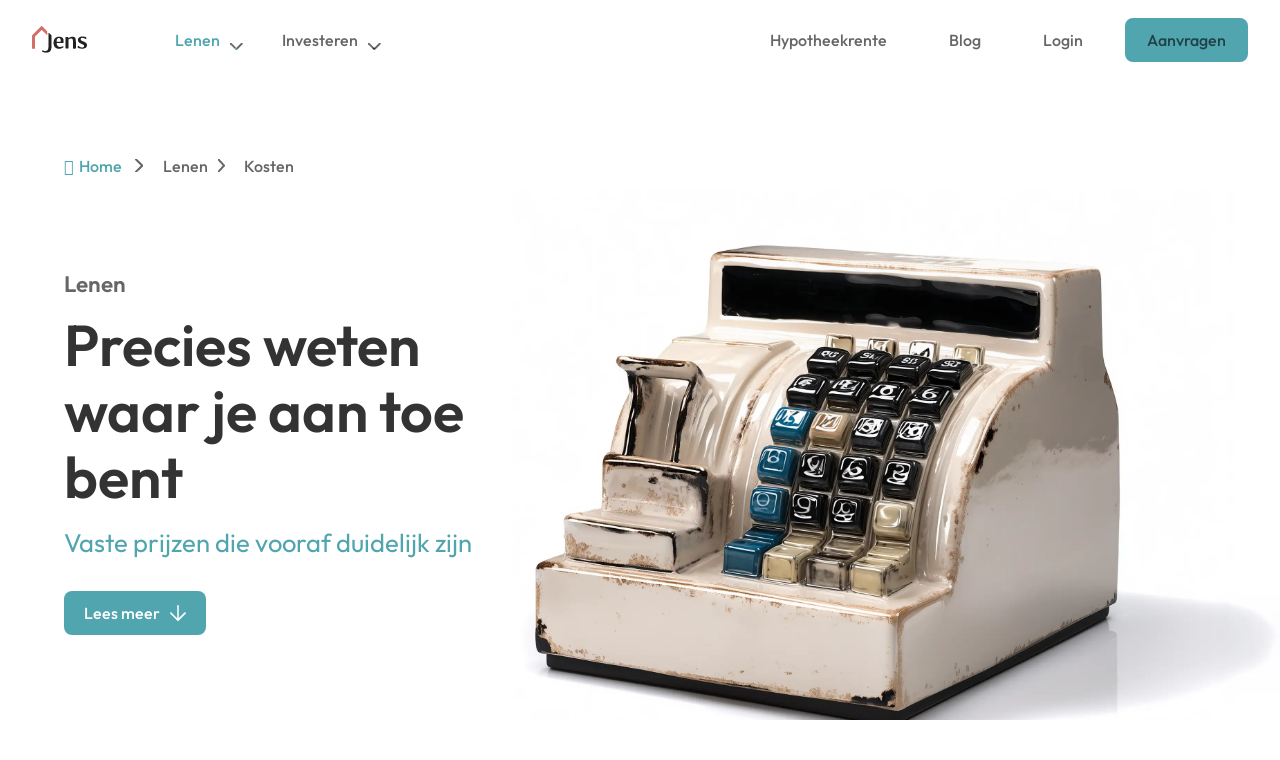

--- FILE ---
content_type: text/html; charset=UTF-8
request_url: https://jens.nl/lenen/kosten/
body_size: 69410
content:
<!DOCTYPE html>
<html lang="en-US">
<head>
	<meta charset="UTF-8" />
<script type="text/javascript">
/* <![CDATA[ */
var gform;gform||(document.addEventListener("gform_main_scripts_loaded",function(){gform.scriptsLoaded=!0}),document.addEventListener("gform/theme/scripts_loaded",function(){gform.themeScriptsLoaded=!0}),window.addEventListener("DOMContentLoaded",function(){gform.domLoaded=!0}),gform={domLoaded:!1,scriptsLoaded:!1,themeScriptsLoaded:!1,isFormEditor:()=>"function"==typeof InitializeEditor,callIfLoaded:function(o){return!(!gform.domLoaded||!gform.scriptsLoaded||!gform.themeScriptsLoaded&&!gform.isFormEditor()||(gform.isFormEditor()&&console.warn("The use of gform.initializeOnLoaded() is deprecated in the form editor context and will be removed in Gravity Forms 3.1."),o(),0))},initializeOnLoaded:function(o){gform.callIfLoaded(o)||(document.addEventListener("gform_main_scripts_loaded",()=>{gform.scriptsLoaded=!0,gform.callIfLoaded(o)}),document.addEventListener("gform/theme/scripts_loaded",()=>{gform.themeScriptsLoaded=!0,gform.callIfLoaded(o)}),window.addEventListener("DOMContentLoaded",()=>{gform.domLoaded=!0,gform.callIfLoaded(o)}))},hooks:{action:{},filter:{}},addAction:function(o,r,e,t){gform.addHook("action",o,r,e,t)},addFilter:function(o,r,e,t){gform.addHook("filter",o,r,e,t)},doAction:function(o){gform.doHook("action",o,arguments)},applyFilters:function(o){return gform.doHook("filter",o,arguments)},removeAction:function(o,r){gform.removeHook("action",o,r)},removeFilter:function(o,r,e){gform.removeHook("filter",o,r,e)},addHook:function(o,r,e,t,n){null==gform.hooks[o][r]&&(gform.hooks[o][r]=[]);var d=gform.hooks[o][r];null==n&&(n=r+"_"+d.length),gform.hooks[o][r].push({tag:n,callable:e,priority:t=null==t?10:t})},doHook:function(r,o,e){var t;if(e=Array.prototype.slice.call(e,1),null!=gform.hooks[r][o]&&((o=gform.hooks[r][o]).sort(function(o,r){return o.priority-r.priority}),o.forEach(function(o){"function"!=typeof(t=o.callable)&&(t=window[t]),"action"==r?t.apply(null,e):e[0]=t.apply(null,e)})),"filter"==r)return e[0]},removeHook:function(o,r,t,n){var e;null!=gform.hooks[o][r]&&(e=(e=gform.hooks[o][r]).filter(function(o,r,e){return!!(null!=n&&n!=o.tag||null!=t&&t!=o.priority)}),gform.hooks[o][r]=e)}});
/* ]]> */
</script>

<meta http-equiv="X-UA-Compatible" content="IE=edge">
  <link rel="pingback" href="https://jens.nl/xmlrpc.php" />

  <script type="wphb-delay-type" data-wphb-type="text/javascript">
    document.documentElement.className = 'js';
  </script>
	
	<title>Kosten  - Jens</title><link rel="preload" data-smush-preload as="image" href="https://jens.nl/wp-content/uploads/2025/07/Kosten-square.webp" fetchpriority="high" /><style id="wphb-used-css-page-1735">@charset "UTF-8";@font-face{font-family:'Open Sans';font-style:italic;font-weight:300;font-stretch:normal;font-display:swap;src:url(https://fonts.gstatic.com/s/opensans/v44/memQYaGs126MiZpBA-UFUIcVXSCEkx2cmqvXlWq8tWZ0Pw86hd0Rk5hkWV4exQ.ttf) format('truetype')}@font-face{font-family:'Open Sans';font-style:italic;font-weight:400;font-stretch:normal;font-display:swap;src:url(https://fonts.gstatic.com/s/opensans/v44/memQYaGs126MiZpBA-UFUIcVXSCEkx2cmqvXlWq8tWZ0Pw86hd0Rk8ZkWV4exQ.ttf) format('truetype')}@font-face{font-family:'Open Sans';font-style:italic;font-weight:600;font-stretch:normal;font-display:swap;src:url(https://fonts.gstatic.com/s/opensans/v44/memQYaGs126MiZpBA-UFUIcVXSCEkx2cmqvXlWq8tWZ0Pw86hd0RkxhjWV4exQ.ttf) format('truetype')}@font-face{font-family:'Open Sans';font-style:italic;font-weight:700;font-stretch:normal;font-display:swap;src:url(https://fonts.gstatic.com/s/opensans/v44/memQYaGs126MiZpBA-UFUIcVXSCEkx2cmqvXlWq8tWZ0Pw86hd0RkyFjWV4exQ.ttf) format('truetype')}@font-face{font-family:'Open Sans';font-style:italic;font-weight:800;font-stretch:normal;font-display:swap;src:url(https://fonts.gstatic.com/s/opensans/v44/memQYaGs126MiZpBA-UFUIcVXSCEkx2cmqvXlWq8tWZ0Pw86hd0Rk0ZjWV4exQ.ttf) format('truetype')}@font-face{font-family:'Open Sans';font-style:normal;font-weight:300;font-stretch:normal;font-display:swap;src:url(https://fonts.gstatic.com/s/opensans/v44/memSYaGs126MiZpBA-UvWbX2vVnXBbObj2OVZyOOSr4dVJWUgsiH0B4uaVc.ttf) format('truetype')}@font-face{font-family:'Open Sans';font-style:normal;font-weight:400;font-stretch:normal;font-display:swap;src:url(https://fonts.gstatic.com/s/opensans/v44/memSYaGs126MiZpBA-UvWbX2vVnXBbObj2OVZyOOSr4dVJWUgsjZ0B4uaVc.ttf) format('truetype')}@font-face{font-family:'Open Sans';font-style:normal;font-weight:600;font-stretch:normal;font-display:swap;src:url(https://fonts.gstatic.com/s/opensans/v44/memSYaGs126MiZpBA-UvWbX2vVnXBbObj2OVZyOOSr4dVJWUgsgH1x4uaVc.ttf) format('truetype')}@font-face{font-family:'Open Sans';font-style:normal;font-weight:700;font-stretch:normal;font-display:swap;src:url(https://fonts.gstatic.com/s/opensans/v44/memSYaGs126MiZpBA-UvWbX2vVnXBbObj2OVZyOOSr4dVJWUgsg-1x4uaVc.ttf) format('truetype')}@font-face{font-family:'Open Sans';font-style:normal;font-weight:800;font-stretch:normal;font-display:swap;src:url(https://fonts.gstatic.com/s/opensans/v44/memSYaGs126MiZpBA-UvWbX2vVnXBbObj2OVZyOOSr4dVJWUgshZ1x4uaVc.ttf) format('truetype')}@font-face{font-family:'Open Sans';font-style:italic;font-weight:300;font-stretch:normal;font-display:swap;src:url(https://fonts.gstatic.com/l/font?kit=memQYaGs126MiZpBA-UFUIcVXSCEkx2cmqvXlWq8tWZ0Pw86hd0Rk5hkWV4exg&skey=743457fe2cc29280&v=v44) format('woff')}@font-face{font-family:'Open Sans';font-style:italic;font-weight:400;font-stretch:normal;font-display:swap;src:url(https://fonts.gstatic.com/l/font?kit=memQYaGs126MiZpBA-UFUIcVXSCEkx2cmqvXlWq8tWZ0Pw86hd0Rk8ZkWV4exg&skey=743457fe2cc29280&v=v44) format('woff')}@font-face{font-family:'Open Sans';font-style:italic;font-weight:600;font-stretch:normal;font-display:swap;src:url(https://fonts.gstatic.com/l/font?kit=memQYaGs126MiZpBA-UFUIcVXSCEkx2cmqvXlWq8tWZ0Pw86hd0RkxhjWV4exg&skey=743457fe2cc29280&v=v44) format('woff')}@font-face{font-family:'Open Sans';font-style:italic;font-weight:700;font-stretch:normal;font-display:swap;src:url(https://fonts.gstatic.com/l/font?kit=memQYaGs126MiZpBA-UFUIcVXSCEkx2cmqvXlWq8tWZ0Pw86hd0RkyFjWV4exg&skey=743457fe2cc29280&v=v44) format('woff')}@font-face{font-family:'Open Sans';font-style:italic;font-weight:800;font-stretch:normal;font-display:swap;src:url(https://fonts.gstatic.com/l/font?kit=memQYaGs126MiZpBA-UFUIcVXSCEkx2cmqvXlWq8tWZ0Pw86hd0Rk0ZjWV4exg&skey=743457fe2cc29280&v=v44) format('woff')}@font-face{font-family:'Open Sans';font-style:normal;font-weight:300;font-stretch:normal;font-display:swap;src:url(https://fonts.gstatic.com/l/font?kit=memSYaGs126MiZpBA-UvWbX2vVnXBbObj2OVZyOOSr4dVJWUgsiH0B4uaVQ&skey=62c1cbfccc78b4b2&v=v44) format('woff')}@font-face{font-family:'Open Sans';font-style:normal;font-weight:400;font-stretch:normal;font-display:swap;src:url(https://fonts.gstatic.com/l/font?kit=memSYaGs126MiZpBA-UvWbX2vVnXBbObj2OVZyOOSr4dVJWUgsjZ0B4uaVQ&skey=62c1cbfccc78b4b2&v=v44) format('woff')}@font-face{font-family:'Open Sans';font-style:normal;font-weight:600;font-stretch:normal;font-display:swap;src:url(https://fonts.gstatic.com/l/font?kit=memSYaGs126MiZpBA-UvWbX2vVnXBbObj2OVZyOOSr4dVJWUgsgH1x4uaVQ&skey=62c1cbfccc78b4b2&v=v44) format('woff')}@font-face{font-family:'Open Sans';font-style:normal;font-weight:700;font-stretch:normal;font-display:swap;src:url(https://fonts.gstatic.com/l/font?kit=memSYaGs126MiZpBA-UvWbX2vVnXBbObj2OVZyOOSr4dVJWUgsg-1x4uaVQ&skey=62c1cbfccc78b4b2&v=v44) format('woff')}@font-face{font-family:'Open Sans';font-style:normal;font-weight:800;font-stretch:normal;font-display:swap;src:url(https://fonts.gstatic.com/l/font?kit=memSYaGs126MiZpBA-UvWbX2vVnXBbObj2OVZyOOSr4dVJWUgshZ1x4uaVQ&skey=62c1cbfccc78b4b2&v=v44) format('woff')}@font-face{font-family:'Open Sans';font-style:italic;font-weight:300;font-stretch:normal;font-display:swap;src:url(https://fonts.gstatic.com/s/opensans/v44/memQYaGs126MiZpBA-UFUIcVXSCEkx2cmqvXlWq8tWZ0Pw86hd0Rk5hkWV4ewA.woff2) format('woff2')}@font-face{font-family:'Open Sans';font-style:italic;font-weight:400;font-stretch:normal;font-display:swap;src:url(https://fonts.gstatic.com/s/opensans/v44/memQYaGs126MiZpBA-UFUIcVXSCEkx2cmqvXlWq8tWZ0Pw86hd0Rk8ZkWV4ewA.woff2) format('woff2')}@font-face{font-family:'Open Sans';font-style:italic;font-weight:600;font-stretch:normal;font-display:swap;src:url(https://fonts.gstatic.com/s/opensans/v44/memQYaGs126MiZpBA-UFUIcVXSCEkx2cmqvXlWq8tWZ0Pw86hd0RkxhjWV4ewA.woff2) format('woff2')}@font-face{font-family:'Open Sans';font-style:italic;font-weight:700;font-stretch:normal;font-display:swap;src:url(https://fonts.gstatic.com/s/opensans/v44/memQYaGs126MiZpBA-UFUIcVXSCEkx2cmqvXlWq8tWZ0Pw86hd0RkyFjWV4ewA.woff2) format('woff2')}@font-face{font-family:'Open Sans';font-style:italic;font-weight:800;font-stretch:normal;font-display:swap;src:url(https://fonts.gstatic.com/s/opensans/v44/memQYaGs126MiZpBA-UFUIcVXSCEkx2cmqvXlWq8tWZ0Pw86hd0Rk0ZjWV4ewA.woff2) format('woff2')}@font-face{font-family:'Open Sans';font-style:normal;font-weight:300;font-stretch:normal;font-display:swap;src:url(https://fonts.gstatic.com/s/opensans/v44/memSYaGs126MiZpBA-UvWbX2vVnXBbObj2OVZyOOSr4dVJWUgsiH0B4uaVI.woff2) format('woff2')}@font-face{font-family:'Open Sans';font-style:normal;font-weight:400;font-stretch:normal;font-display:swap;src:url(https://fonts.gstatic.com/s/opensans/v44/memSYaGs126MiZpBA-UvWbX2vVnXBbObj2OVZyOOSr4dVJWUgsjZ0B4uaVI.woff2) format('woff2')}@font-face{font-family:'Open Sans';font-style:normal;font-weight:600;font-stretch:normal;font-display:swap;src:url(https://fonts.gstatic.com/s/opensans/v44/memSYaGs126MiZpBA-UvWbX2vVnXBbObj2OVZyOOSr4dVJWUgsgH1x4uaVI.woff2) format('woff2')}@font-face{font-family:'Open Sans';font-style:normal;font-weight:700;font-stretch:normal;font-display:swap;src:url(https://fonts.gstatic.com/s/opensans/v44/memSYaGs126MiZpBA-UvWbX2vVnXBbObj2OVZyOOSr4dVJWUgsg-1x4uaVI.woff2) format('woff2')}@font-face{font-family:'Open Sans';font-style:normal;font-weight:800;font-stretch:normal;font-display:swap;src:url(https://fonts.gstatic.com/s/opensans/v44/memSYaGs126MiZpBA-UvWbX2vVnXBbObj2OVZyOOSr4dVJWUgshZ1x4uaVI.woff2) format('woff2')}.lazyload,.lazyloading{max-width:100%}:root{}@media (min-resolution:192dpi){:root{}}.wp-element-button{cursor:pointer}:root .has-very-light-gray-background-color{background-color:#eee}:root .has-very-dark-gray-background-color{background-color:#313131}:root .has-very-light-gray-color{color:#eee}:root .has-very-dark-gray-color{color:#313131}:root .has-vivid-green-cyan-to-vivid-cyan-blue-gradient-background{background:linear-gradient(135deg,#00d084,#0693e3)}:root .has-purple-crush-gradient-background{background:linear-gradient(135deg,#34e2e4,#4721fb 50%,#ab1dfe)}:root .has-hazy-dawn-gradient-background{background:linear-gradient(135deg,#faaca8,#dad0ec)}:root .has-subdued-olive-gradient-background{background:linear-gradient(135deg,#fafae1,#67a671)}:root .has-atomic-cream-gradient-background{background:linear-gradient(135deg,#fdd79a,#004a59)}:root .has-nightshade-gradient-background{background:linear-gradient(135deg,#330968,#31cdcf)}:root .has-midnight-gradient-background{background:linear-gradient(135deg,#020381,#2874fc)}:root{--wp--preset--font-size--normal:16px;--wp--preset--font-size--huge:42px}.has-regular-font-size{font-size:1em}.has-larger-font-size{font-size:2.625em}.has-normal-font-size{font-size:var(--wp--preset--font-size--normal)}.has-huge-font-size{font-size:var(--wp--preset--font-size--huge)}.has-text-align-center{text-align:center}.has-text-align-left{text-align:left}.has-text-align-right{text-align:right}.has-fit-text{white-space:nowrap!important}#end-resizable-editor-section{display:none}.aligncenter{clear:both}.items-justified-left{justify-content:flex-start}.items-justified-center{justify-content:center}.items-justified-right{justify-content:flex-end}.items-justified-space-between{justify-content:space-between}.screen-reader-text{border:0;clip-path:inset(50%);height:1px;margin:-1px;overflow:hidden;padding:0;position:absolute;width:1px;word-wrap:normal!important}.screen-reader-text:focus{background-color:#ddd;clip-path:none;color:#444;display:block;font-size:1em;height:auto;left:5px;line-height:normal;padding:15px 23px 14px;text-decoration:none;top:5px;width:auto;z-index:100000}html :where(.has-border-color){border-style:solid}html :where([style*=border-top-color]){border-top-style:solid}html :where([style*=border-right-color]){border-right-style:solid}html :where([style*=border-bottom-color]){border-bottom-style:solid}html :where([style*=border-left-color]){border-left-style:solid}html :where([style*=border-width]){border-style:solid}html :where([style*=border-top-width]){border-top-style:solid}html :where([style*=border-right-width]){border-right-style:solid}html :where([style*=border-bottom-width]){border-bottom-style:solid}html :where([style*=border-left-width]){border-left-style:solid}html :where(img[class*=wp-image-]){height:auto;max-width:100%}html :where(.is-position-sticky){}@media screen and (max-width:600px){html :where(.is-position-sticky){}}:root{--wp--preset--color--black:#000000;--wp--preset--color--cyan-bluish-gray:#abb8c3;--wp--preset--color--white:#ffffff;--wp--preset--color--pale-pink:#f78da7;--wp--preset--color--vivid-red:#cf2e2e;--wp--preset--color--luminous-vivid-orange:#ff6900;--wp--preset--color--luminous-vivid-amber:#fcb900;--wp--preset--color--light-green-cyan:#7bdcb5;--wp--preset--color--vivid-green-cyan:#00d084;--wp--preset--color--pale-cyan-blue:#8ed1fc;--wp--preset--color--vivid-cyan-blue:#0693e3;--wp--preset--color--vivid-purple:#9b51e0;--wp--preset--gradient--vivid-cyan-blue-to-vivid-purple:linear-gradient(135deg,rgb(6,147,227) 0%,rgb(155,81,224) 100%);--wp--preset--gradient--light-green-cyan-to-vivid-green-cyan:linear-gradient(135deg,rgb(122,220,180) 0%,rgb(0,208,130) 100%);--wp--preset--gradient--luminous-vivid-amber-to-luminous-vivid-orange:linear-gradient(135deg,rgb(252,185,0) 0%,rgb(255,105,0) 100%);--wp--preset--gradient--luminous-vivid-orange-to-vivid-red:linear-gradient(135deg,rgb(255,105,0) 0%,rgb(207,46,46) 100%);--wp--preset--gradient--very-light-gray-to-cyan-bluish-gray:linear-gradient(135deg,rgb(238,238,238) 0%,rgb(169,184,195) 100%);--wp--preset--gradient--cool-to-warm-spectrum:linear-gradient(135deg,rgb(74,234,220) 0%,rgb(151,120,209) 20%,rgb(207,42,186) 40%,rgb(238,44,130) 60%,rgb(251,105,98) 80%,rgb(254,248,76) 100%);--wp--preset--gradient--blush-light-purple:linear-gradient(135deg,rgb(255,206,236) 0%,rgb(152,150,240) 100%);--wp--preset--gradient--blush-bordeaux:linear-gradient(135deg,rgb(254,205,165) 0%,rgb(254,45,45) 50%,rgb(107,0,62) 100%);--wp--preset--gradient--luminous-dusk:linear-gradient(135deg,rgb(255,203,112) 0%,rgb(199,81,192) 50%,rgb(65,88,208) 100%);--wp--preset--gradient--pale-ocean:linear-gradient(135deg,rgb(255,245,203) 0%,rgb(182,227,212) 50%,rgb(51,167,181) 100%);--wp--preset--gradient--electric-grass:linear-gradient(135deg,rgb(202,248,128) 0%,rgb(113,206,126) 100%);--wp--preset--gradient--midnight:linear-gradient(135deg,rgb(2,3,129) 0%,rgb(40,116,252) 100%);--wp--preset--font-size--small:13px;--wp--preset--font-size--medium:20px;--wp--preset--font-size--large:36px;--wp--preset--font-size--x-large:42px}:root{--wp--style--global--content-size:823px;--wp--style--global--wide-size:1080px}.wp-site-blocks>.alignleft{float:left;margin-right:2em}.wp-site-blocks>.alignright{float:right;margin-left:2em}.wp-site-blocks>.aligncenter{justify-content:center;margin-left:auto;margin-right:auto}.is-layout-flow>.alignleft{float:left;margin-inline-start:0;margin-inline-end:2em}.is-layout-flow>.alignright{float:right;margin-inline-start:2em;margin-inline-end:0}.is-layout-flow>.aligncenter{margin-left:auto!important;margin-right:auto!important}.is-layout-constrained>.alignleft{float:left;margin-inline-start:0;margin-inline-end:2em}.is-layout-constrained>.alignright{float:right;margin-inline-start:2em;margin-inline-end:0}.is-layout-constrained>.aligncenter{margin-left:auto!important;margin-right:auto!important}.is-layout-constrained>:where(:not(.alignleft):not(.alignright):not(.alignfull)){max-width:var(--wp--style--global--content-size);margin-left:auto!important;margin-right:auto!important}.is-layout-constrained>.alignwide{max-width:var(--wp--style--global--wide-size)}body .is-layout-flex{display:flex}.is-layout-flex{flex-wrap:wrap;align-items:center}.is-layout-flex>:is(*,div){margin:0}body .is-layout-grid{display:grid}.is-layout-grid>:is(*,div){margin:0}body{padding-top:0;padding-right:0;padding-bottom:0;padding-left:0}:root :where(.wp-element-button,.wp-block-button__link){background-color:#32373c;border-width:0;color:#fff;font-family:inherit;font-size:inherit;font-style:inherit;font-weight:inherit;letter-spacing:inherit;line-height:inherit;padding-top:calc(.667em + 2px);padding-right:calc(1.333em + 2px);padding-bottom:calc(.667em + 2px);padding-left:calc(1.333em + 2px);text-decoration:none;text-transform:inherit}.has-black-color{color:var(--wp--preset--color--black)!important}.has-cyan-bluish-gray-color{color:var(--wp--preset--color--cyan-bluish-gray)!important}.has-white-color{color:var(--wp--preset--color--white)!important}.has-pale-pink-color{color:var(--wp--preset--color--pale-pink)!important}.has-vivid-red-color{color:var(--wp--preset--color--vivid-red)!important}.has-luminous-vivid-orange-color{color:var(--wp--preset--color--luminous-vivid-orange)!important}.has-luminous-vivid-amber-color{color:var(--wp--preset--color--luminous-vivid-amber)!important}.has-light-green-cyan-color{color:var(--wp--preset--color--light-green-cyan)!important}.has-vivid-green-cyan-color{color:var(--wp--preset--color--vivid-green-cyan)!important}.has-pale-cyan-blue-color{color:var(--wp--preset--color--pale-cyan-blue)!important}.has-vivid-cyan-blue-color{color:var(--wp--preset--color--vivid-cyan-blue)!important}.has-vivid-purple-color{color:var(--wp--preset--color--vivid-purple)!important}.has-black-background-color{background-color:var(--wp--preset--color--black)!important}.has-cyan-bluish-gray-background-color{background-color:var(--wp--preset--color--cyan-bluish-gray)!important}.has-white-background-color{background-color:var(--wp--preset--color--white)!important}.has-pale-pink-background-color{background-color:var(--wp--preset--color--pale-pink)!important}.has-vivid-red-background-color{background-color:var(--wp--preset--color--vivid-red)!important}.has-luminous-vivid-orange-background-color{background-color:var(--wp--preset--color--luminous-vivid-orange)!important}.has-luminous-vivid-amber-background-color{background-color:var(--wp--preset--color--luminous-vivid-amber)!important}.has-light-green-cyan-background-color{background-color:var(--wp--preset--color--light-green-cyan)!important}.has-vivid-green-cyan-background-color{background-color:var(--wp--preset--color--vivid-green-cyan)!important}.has-pale-cyan-blue-background-color{background-color:var(--wp--preset--color--pale-cyan-blue)!important}.has-vivid-cyan-blue-background-color{background-color:var(--wp--preset--color--vivid-cyan-blue)!important}.has-vivid-purple-background-color{background-color:var(--wp--preset--color--vivid-purple)!important}.has-black-border-color{border-color:var(--wp--preset--color--black)!important}.has-cyan-bluish-gray-border-color{border-color:var(--wp--preset--color--cyan-bluish-gray)!important}.has-white-border-color{border-color:var(--wp--preset--color--white)!important}.has-pale-pink-border-color{border-color:var(--wp--preset--color--pale-pink)!important}.has-vivid-red-border-color{border-color:var(--wp--preset--color--vivid-red)!important}.has-luminous-vivid-orange-border-color{border-color:var(--wp--preset--color--luminous-vivid-orange)!important}.has-luminous-vivid-amber-border-color{border-color:var(--wp--preset--color--luminous-vivid-amber)!important}.has-light-green-cyan-border-color{border-color:var(--wp--preset--color--light-green-cyan)!important}.has-vivid-green-cyan-border-color{border-color:var(--wp--preset--color--vivid-green-cyan)!important}.has-pale-cyan-blue-border-color{border-color:var(--wp--preset--color--pale-cyan-blue)!important}.has-vivid-cyan-blue-border-color{border-color:var(--wp--preset--color--vivid-cyan-blue)!important}.has-vivid-purple-border-color{border-color:var(--wp--preset--color--vivid-purple)!important}.has-vivid-cyan-blue-to-vivid-purple-gradient-background{background:var(--wp--preset--gradient--vivid-cyan-blue-to-vivid-purple)!important}.has-light-green-cyan-to-vivid-green-cyan-gradient-background{background:var(--wp--preset--gradient--light-green-cyan-to-vivid-green-cyan)!important}.has-luminous-vivid-amber-to-luminous-vivid-orange-gradient-background{background:var(--wp--preset--gradient--luminous-vivid-amber-to-luminous-vivid-orange)!important}.has-luminous-vivid-orange-to-vivid-red-gradient-background{background:var(--wp--preset--gradient--luminous-vivid-orange-to-vivid-red)!important}.has-very-light-gray-to-cyan-bluish-gray-gradient-background{background:var(--wp--preset--gradient--very-light-gray-to-cyan-bluish-gray)!important}.has-cool-to-warm-spectrum-gradient-background{background:var(--wp--preset--gradient--cool-to-warm-spectrum)!important}.has-blush-light-purple-gradient-background{background:var(--wp--preset--gradient--blush-light-purple)!important}.has-blush-bordeaux-gradient-background{background:var(--wp--preset--gradient--blush-bordeaux)!important}.has-luminous-dusk-gradient-background{background:var(--wp--preset--gradient--luminous-dusk)!important}.has-pale-ocean-gradient-background{background:var(--wp--preset--gradient--pale-ocean)!important}.has-electric-grass-gradient-background{background:var(--wp--preset--gradient--electric-grass)!important}.has-midnight-gradient-background{background:var(--wp--preset--gradient--midnight)!important}.has-small-font-size{font-size:var(--wp--preset--font-size--small)!important}.has-medium-font-size{font-size:var(--wp--preset--font-size--medium)!important}.has-large-font-size{font-size:var(--wp--preset--font-size--large)!important}.has-x-large-font-size{font-size:var(--wp--preset--font-size--x-large)!important}/*!
 * Bootstrap v3.3.7 (http://getbootstrap.com)
 * Copyright 2011-2016 Twitter, Inc.
 * Licensed under MIT (https://github.com/twbs/bootstrap/blob/master/LICENSE)
 */.fbc-page .fbc-items{margin-bottom:20px;list-style:none;border-radius:4px}.fbc-page .fbc-items>li{display:inline-block}.fbc-page .fbc-items>li+li:before{color:#ccc}.fbc-page *{margin:0;padding:0}.fbc-page .fbc-wrap .fbc-items{font-family:Roboto,sans-serif;margin:0;padding:0;width:auto;display:block;float:left;font-size:16px}.fbc-page .fbc-wrap .fbc-items li{padding:15px 0;line-height:normal}.fbc-page .fbc-wrap .fbc-items li:first-child{border-radius:4px 0 0 4px;padding-left:16px;padding-right:0}.fbc-page .fbc-wrap .fbc-items li:last-child{border-radius:0 4px 4px 0;padding-right:15px}.fbc-page .fbc-wrap .fbc-items li a{color:#337ab7}.fbc-page .fbc-wrap .fbc-items li a i{margin-right:5px}.fbc-page .fbc-wrap .fbc-items li.active a{color:#27272a}@media (max-width:768px){.fbc-page .fbc-wrap .fbc-items{padding:0 10px}.fbc-page .fbc-wrap .fbc-items li:last-child{padding-right:0}.fbc-page .fbc-wrap .fbc-items li:nth-child(7),.fbc-page .fbc-wrap .fbc-items li:nth-child(8),.fbc-page .fbc-wrap .fbc-items li:nth-child(9){padding-top:0}.fbc-page .fbc-wrap .fbc-items li a i{margin-right:1px}.fbc-page .fbc-wrap .fbc-items li .fbc-separator{margin-left:5px}.fbc-page .fbc-wrap .fbc-items li:nth-child(2n) .fbc-separator{margin:0 0}}.fbc-page .clearfix::after,.fbc-page .clearfix::before{content:" ";display:table}.fbc-page .clearfix::after{clear:both}.fbc-page .fbc-wrap .fbc-items li:first-child{margin-right:3px}.fbc-page .fbc-wrap .fbc-items li{padding:15px 2px}/*!
 *  Font Awesome 4.7.0 by @davegandy - http://fontawesome.io - @fontawesome
 *  License - http://fontawesome.io/license (Font: SIL OFL 1.1, CSS: MIT License)
 */.fa{font:14px/1 FontAwesome;font-size:inherit;text-rendering:auto;-webkit-font-smoothing:antialiased;-moz-osx-font-smoothing:grayscale;display:inline-block}.fa-home:before{content:""}.dtq-btn-wrap{position:relative;display:flex}.dtq-carousel .slick-arrow{z-index:999}.dtq-image-carousel-item figure img{width:100%}.dtq-image-carousel-item figure{position:relative}.dtq-image-carousel-item{position:relative;border-style:solid}.dtq-image-carousel-item .content .content-inner{border-style:solid}.ba_image_carousel_child{overflow:hidden!important}.dtq-logo-grid__item a{display:block;height:100%}.dtq-logo-grid__item img{vertical-align:middle;transition:.2s ease;object-fit:contain;display:block;margin-left:auto;margin-right:auto}.dtq-logo-grid__item{background-size:cover;background-position:center;background-repeat:no-repeat;border-style:solid}button::-moz-focus-inner{padding:0;border:0}.dtq-overlay{align-items:center;display:flex;height:100%;justify-content:center;left:0;pointer-events:none;position:absolute;top:0;width:100%;z-index:9}.dtq-overlay .dtq-overlay-icon{font-style:normal;transition:all .2s}.dtq-carousel *{vertical-align:middle!important}.dtq-carousel figure{margin:0}.dtq-carousel .slick-arrow:after,.dtq-carousel .slick-arrow:before{color:inherit!important}.dtq-carousel .slick-arrow{z-index:999}.dtq-carousel .slick-dots{padding:0!important}.dtq-carousel .slick-arrow:before{font-family:ETmodules!important;line-height:1.35;vertical-align:middle}.dtq-carousel-frontend .slick-arrow:before{content:attr(data-icon)!important}.dtq-carousel .slick-dots li button:before{opacity:1!important}.dtq-carousel .slick-dots li button:before{display:none}.dtq-carousel .slick-dots li button{padding:0!important;transition:all .2s ease}.dtq-carousel .slick-dots li{height:auto!important;padding:0!important;width:auto!important}.dtq-centered--highlighted .slick-slide{transform:scale(.8)}.ba_et_pb_module{background-position:50%;background-repeat:no-repeat;background-size:cover}button::-moz-focus-inner{border:0;padding:0}/*!
Theme Name: Divi
Theme URI: http://www.elegantthemes.com/gallery/divi/
Version: 4.27.5
Description: Smart. Flexible. Beautiful. Divi is the most powerful theme in our collection.
Author: Elegant Themes
Author URI: http://www.elegantthemes.com
License: GNU General Public License v2
License URI: http://www.gnu.org/licenses/gpl-2.0.html
*/a,blockquote,body,center,cite,code,div,dl,dt,fieldset,font,form,h1,h2,h3,h4,html,i,iframe,img,label,legend,li,ol,p,q,s,span,strong,ul,var{-webkit-text-size-adjust:100%;-ms-text-size-adjust:100%;vertical-align:baseline;background:0 0;border:0;outline:0;margin:0;padding:0;font-size:100%}body{line-height:1}ol,ul{list-style:none}blockquote,q{quotes:none}blockquote:after,blockquote:before,q:after,q:before{content:"";content:none}blockquote{border-left:5px solid;margin:20px 0 30px;padding-left:20px}figure{margin:0}table{border-collapse:collapse;border-spacing:0}article,footer,header,nav,section{display:block}body{color:#666;-webkit-font-smoothing:antialiased;-moz-osx-font-smoothing:grayscale;background-color:#fff;font-family:Open Sans,Arial,sans-serif;font-size:14px;font-weight:500;line-height:1.7em}body.et_cover_background{background-attachment:fixed;background-position:top!important;background-repeat:no-repeat!important;background-size:cover!important}a{color:#2ea3f2}a,a:hover{text-decoration:none}p{padding-bottom:1em}p:not(.has-background):last-of-type{padding-bottom:0}strong{font-weight:700}cite,i{font-style:italic}code{margin-bottom:10px;font-family:Courier New,monospace}dl{margin:0 0 1.5em}dl dt{font-weight:700}blockquote p{padding-bottom:0}embed,iframe{max-width:100%}h1,h2,h3,h4{color:#333;padding-bottom:10px;font-weight:500;line-height:1em}h1 a,h2 a,h3 a,h4 a{color:inherit}h1{font-size:30px}h2{font-size:26px}h3{font-size:22px}h4{font-size:18px}input{-webkit-appearance:none}input[type=checkbox]{-webkit-appearance:checkbox}input.text,input.title,input[type=email],input[type=tel],input[type=text]{color:#4e4e4e;background-color:#fff;border:1px solid #bbb;padding:2px}input.text:focus,input.title:focus,input[type=text]:focus{color:#3e3e3e;border-color:#2d3940}input.text,input.title,input[type=text]{margin:0}button,input{font-family:inherit}img{max-width:100%;height:auto}.clear{clear:both}br.clear{margin:0;padding:0}blockquote{border-color:#2ea3f2}#main-content{background-color:#fff}.et-l--body ul,.et-l--footer ul,.et-l--header ul{padding:0 0 23px 1em;line-height:26px;list-style-type:disc}.et-l--body ol,.et-l--footer ol,.et-l--header ol{padding:0 0 23px;line-height:26px;list-style-type:decimal;list-style-position:inside}.et-l--body ol li ol,.et-l--footer ol li ol,.et-l--header ol li ol{padding:2px 0 2px 35px}.single .post{padding-bottom:25px}.aligncenter{margin-left:auto;margin-right:auto;display:block}.alignright{float:right}.alignleft{float:left}img.alignleft{float:left;margin-right:15px;display:inline}img.alignright{float:right;margin-left:15px;display:inline}.page.et_pb_pagebuilder_layout #main-content{background-color:#0000}body #main-content .et_builder_inner_content>h1,body #main-content .et_builder_inner_content>h2,body #main-content .et_builder_inner_content>h3,body #main-content .et_builder_inner_content>h4{line-height:1.4em}body #main-content .et_builder_inner_content>p{line-height:1.7em}@media (width <= 980px){#page-container{padding-top:80px}.et-tb-has-header #page-container{padding-top:0!important}}@media print{#page-container{padding-top:0!important}}.single .et_pb_post{margin-bottom:27px}.et_pb_pagebuilder_layout.single.et_full_width_page:not(.et-tb-has-body) .et_post_meta_wrapper{width:80%;max-width:1080px;margin:auto;padding-top:6%}.et_pb_pagebuilder_layout.single.et_full_width_page:not(.et-tb-has-body) .et_post_meta_wrapper:last-of-type{padding-top:0}.et_pb_pagebuilder_layout.single.et_full_width_page:not(.et-tb-has-body) #main-content .et_pb_row{width:80%}.widget_search .screen-reader-text{display:none}.widget_search input#s{color:#666;border:1px solid #ddd;margin:0;padding:.7em;font-size:14px;height:40px!important;line-height:normal!important}.widget_search #s{border-radius:3px;width:100%}.et_mobile_menu,.nav li ul{border-color:#2ea3f2}.mobile_menu_bar:after,.mobile_menu_bar:before{color:#2ea3f2}.et-menu,nav.et-menu-nav{float:left}input[type=search]::-webkit-search-cancel-button{-webkit-appearance:none}#et_mobile_nav_menu{float:right;display:none}.mobile_menu_bar:before{content:"a";cursor:pointer;font-size:32px;position:relative;top:0;left:0}@media (width <= 980px){#et_mobile_nav_menu{display:block}}* html .clearfix,:first-child+html .clearfix{zoom:1}.et-social-facebook a.icon:before{content:""}.et-social-instagram a.icon:before{content:""}*{-webkit-box-sizing:border-box;box-sizing:border-box}.mobile_menu_bar:before{speak:none;-webkit-font-feature-settings:normal;font-feature-settings:normal;font-variant:normal;text-transform:none;-webkit-font-smoothing:antialiased;-moz-osx-font-smoothing:grayscale;text-shadow:0 0;direction:ltr;font-style:normal;font-weight:400;line-height:1;font-family:ETmodules!important}.et_pb_column_1_3 h1,.et_pb_column_1_4 h1{font-size:26px}.et_pb_column_1_3 h2,.et_pb_column_1_4 h2{font-size:23px}.et_pb_column_1_3 h3,.et_pb_column_1_4 h3{font-size:20px}.et_pb_column_1_3 h4,.et_pb_column_1_4 h4{font-size:18px}.et_pb_bg_layout_dark,.et_pb_bg_layout_dark h1,.et_pb_bg_layout_dark h2,.et_pb_bg_layout_dark h3,.et_pb_bg_layout_dark h4{color:#fff!important}.et_pb_module.et_pb_text_align_left{text-align:left}.et_pb_module.et_pb_text_align_right{text-align:right}.clearfix:after{visibility:hidden;content:" ";clear:both;height:0;font-size:0;display:block}.et_builder_inner_content{z-index:1;position:relative}header .et_builder_inner_content{z-index:2}.et_pb_css_mix_blend_mode_passthrough{mix-blend-mode:unset!important}.et_pb_module_inner{position:relative}.et_pb_module,.et_pb_with_background{background-position:50%;background-repeat:no-repeat;background-size:cover;position:relative}.et_pb_with_border{border:0 solid #333;position:relative}.et_clickable{cursor:pointer}.screen-reader-text{clip:rect(1px,1px,1px,1px);-webkit-clip-path:inset(50%);clip-path:inset(50%);border:0;width:1px;height:1px;margin:-1px;padding:0;overflow:hidden;word-wrap:normal!important;position:absolute!important}header.et-l.et-l--header:after{clear:both;content:"";display:block}.et_pb_module{-webkit-animation-duration:.2s;animation-duration:.2s;-webkit-animation-timing-function:linear;animation-timing-function:linear}@media (width >= 981px){.et_pb_section div.et_pb_row .et_pb_column .et_pb_module.et-last-child,.et_pb_section div.et_pb_row .et_pb_column .et_pb_module:last-child{margin-bottom:0}}@media (width <= 980px){.et_pb_column .et_pb_module{margin-bottom:30px}.et_pb_row .et_pb_column .et_pb_module.et-last-child,.et_pb_row .et_pb_column .et_pb_module:last-child{margin-bottom:0}}.et_pb_section{background-color:#fff;background-position:50%;background-size:cover;position:relative}.et_pb_section--fixed{width:100%}.et_pb_section.et_section_transparent{background-color:#0000}.et_pb_fullwidth_section{padding:0}.et_pb_fullwidth_section>.et_pb_module:not(.et_pb_post_content):not(.et_pb_fullwidth_post_content) .et_pb_row{padding:0!important}@media (width >= 981px){.et_pb_section{padding:4% 0}.et_pb_fullwidth_section{padding:0}}@media (width <= 980px){.et_pb_section{padding:50px 0}.et_pb_fullwidth_section{padding:0}}.et_pb_row{width:80%;max-width:1080px;margin:auto;position:relative}.et_pb_row:after{content:"";clear:both;visibility:hidden;width:0;height:0;line-height:0;display:block}.et_pb_column{float:left;z-index:2;background-position:50%;background-size:cover;min-height:1px;position:relative}.et_pb_column--with-menu{z-index:3}.et_pb_column.et_pb_column_empty{min-height:1px}.et_pb_row .et_pb_column.et-last-child,.et_pb_row .et_pb_column:last-child{margin-right:0!important}.et_pb_column,.et_pb_row{background-position:50%;background-repeat:no-repeat;background-size:cover}@media (width >= 981px){.et_pb_row{padding:2% 0}.et_pb_row .et_pb_column.et-last-child,.et_pb_row .et_pb_column:last-child{margin-right:0!important}.et_pb_row.et_pb_equal_columns,.et_pb_section.et_pb_equal_columns>.et_pb_row{display:-webkit-box;display:-ms-flexbox;display:flex}.et_pb_row.et_pb_equal_columns>.et_pb_column,.et_pb_section.et_pb_equal_columns>.et_pb_row>.et_pb_column{-webkit-box-ordinal-group:2;-ms-flex-order:1;order:1}}@media (width <= 980px){.et_pb_row{max-width:1080px}.et_pb_row{padding:30px 0}.et_pb_column{width:100%;margin-bottom:30px}.et_pb_row .et_pb_column.et-last-child,.et_pb_row .et_pb_column:last-child{margin-bottom:0}.et_pb_column.et_pb_column_empty{display:none}}@media (width <= 479px){.et_pb_row .et_pb_column.et_pb_column_1_4{width:100%;margin:0 0 30px}.et_pb_row .et_pb_column.et_pb_column_1_4.et-last-child,.et_pb_row .et_pb_column.et_pb_column_1_4:last-child{margin-bottom:0}.et_pb_column{width:100%!important}}@font-face{font-family:ETmodules;font-display:block;src:url("https://jens.nl/wp-content/themes/Divi/core/admin/fonts/modules/all/modules.eot");src:url("https://jens.nl/wp-content/themes/Divi/core/admin/fonts/modules/all/modules.eot?#iefix") format("embedded-opentype"),url("https://jens.nl/wp-content/themes/Divi/core/admin/fonts/modules/all/modules.woff") format("woff"),url("https://jens.nl/wp-content/themes/Divi/core/admin/fonts/modules/all/modules.ttf") format("truetype"),url("https://jens.nl/wp-content/themes/Divi/core/admin/fonts/modules/all/modules.svg#ETmodules") format("svg");font-weight:400;font-style:normal}.et_link_content,.et_quote_content{background-color:#2ea3f2}.et_link_content,.et_quote_content{text-align:center;word-wrap:break-word;padding:50px 60px;position:relative}.et_link_content a.et_link_main_url,.et_link_content h2,.et_quote_content blockquote cite,.et_quote_content blockquote p{color:#fff!important}.et_quote_content blockquote{border:none;margin:0;padding:0}.et_link_content h2,.et_quote_content blockquote p{margin-top:0}.et_link_content h2,.et_quote_content blockquote p{line-height:44px}.et_link_content a.et_link_main_url,.et_quote_content blockquote cite{font-size:18px;font-weight:200}.et_quote_content blockquote cite{font-style:normal}.et_pb_column_1_2 .et_link_content,.et_pb_column_1_2 .et_quote_content{padding:35px 40px}.et_pb_column_1_2 .et_quote_content blockquote p{font-size:26px;line-height:32px}.et_pb_column_1_2 .et_link_content h2{line-height:32px}.et_pb_column_1_2 .et_link_content a.et_link_main_url,.et_pb_column_1_2 .et_quote_content blockquote cite{font-size:14px}.et_pb_column_1_3 .et_quote_content,.et_pb_column_1_4 .et_quote_content,.et_pb_column_3_8 .et_quote_content{padding:35px 30px 32px}.et_pb_column_1_3 .et_link_content,.et_pb_column_1_4 .et_link_content,.et_pb_column_3_8 .et_link_content{padding:35px 20px}.et_pb_column_1_3 .et_link_content h2,.et_pb_column_1_3 .et_quote_content blockquote p,.et_pb_column_1_4 .et_link_content h2,.et_pb_column_1_4 .et_quote_content blockquote p,.et_pb_column_3_8 .et_link_content h2,.et_pb_column_3_8 .et_quote_content blockquote p{font-size:18px;line-height:26px}.et_pb_column_1_3 .et_link_content a.et_link_main_url,.et_pb_column_1_3 .et_quote_content blockquote cite,.et_pb_column_1_4 .et_link_content a.et_link_main_url,.et_pb_column_1_4 .et_quote_content blockquote cite,.et_pb_column_3_8 .et_link_content a.et_link_main_url,.et_pb_column_3_8 .et_quote_content blockquote cite{font-size:14px}.et_pb_bg_layout_light .et_pb_post .post-meta,.et_pb_bg_layout_light .et_pb_post .post-meta a,.et_pb_bg_layout_light .et_pb_post p{color:#666}.et_pb_bg_layout_dark .et_pb_post .post-meta,.et_pb_bg_layout_dark .et_pb_post .post-meta a,.et_pb_bg_layout_dark .et_pb_post p{color:inherit}@media (width >= 981px) and (width <= 1100px){.et_quote_content{padding:50px 70px 45px}.et_pb_column_1_2 .et_quote_content{padding:35px 47px 30px}.et_pb_column_1_3 .et_quote_content,.et_pb_column_1_4 .et_quote_content,.et_pb_column_3_8 .et_quote_content{padding:35px 25px 32px}}@media (width >= 768px) and (width <= 980px){.et_quote_content{padding:50px 43px 45px!important}.et_quote_content blockquote p{font-size:26px!important;line-height:44px!important}.et_quote_content blockquote cite{font-size:18px!important}.et_link_content{padding:40px 40px 45px}.et_link_content h2{font-size:26px!important;line-height:44px!important}.et_link_content a.et_link_main_url{font-size:18px!important}}@media (width <= 767px){.et_link_content h2,.et_quote_content,.et_quote_content blockquote p{font-size:20px!important;line-height:26px!important}.et_link_content{padding:35px 20px!important}.et_link_content a.et_link_main_url,.et_quote_content blockquote cite{font-size:14px!important}}@media (width <= 479px){.et_quote_content{padding:35px 20px!important}}.et_pb_post{word-wrap:break-word;margin-bottom:60px}.et_pb_post_content.et_pb_with_border img,.et_pb_with_border .et_pb_post img:not(.woocommerce-placeholder){border:0 solid #333}.et_pb_post h2 a{text-decoration:none}.et_pb_post .post-meta{margin-bottom:6px;font-size:14px}.et_pb_post .post-meta a{text-decoration:none}.et_pb_post a img{vertical-align:bottom;max-width:100%}@media (width >= 981px) and (width <= 1100px){.et_pb_post{margin-bottom:42px}}@media (width <= 980px){.et_pb_post{margin-bottom:42px}}@media (width <= 767px){.et_pb_post{margin-bottom:42px}.et_pb_post>h2{font-size:18px}}@media (width <= 479px){.et_pb_post{margin-bottom:42px}.et_pb_post h2{padding-bottom:0;font-size:16px}.et_pb_post .post-meta{color:#666;font-size:14px}}button::-moz-focus-inner{border:0;padding:0}.et-menu li{padding-right:22px;font-size:14px;display:inline-block}.et-menu>li:last-child{padding-right:0}.et-menu a{color:#0009;text-decoration:none;display:block;position:relative}.et-menu a,.et-menu a:hover{-webkit-transition:all .4s ease-in-out;transition:all .4s ease-in-out}.et-menu a:hover{opacity:.7}.et-menu li>a{word-wrap:break-word;padding-bottom:29px}a.et_pb_menu__icon,button.et_pb_menu__icon{cursor:pointer;background:0 0;border:0;-webkit-box-orient:horizontal;-webkit-box-direction:reverse;-ms-flex-direction:row-reverse;flex-direction:row-reverse;align-items:center;margin:0 11px;padding:0;font-size:17px;line-height:normal;display:-webkit-box;display:-ms-flexbox;display:flex}a.et_pb_menu__icon:after,button.et_pb_menu__icon:after{font-family:ETmodules}.et_pb_menu__wrap .mobile_menu_bar{-webkit-transform:translateY(3%);transform:translateY(3%)}.et_pb_menu__wrap .mobile_menu_bar:before{top:0}.et_pb_menu__logo{overflow:hidden}.et_pb_menu__logo img{display:block}.et_pb_menu__search-button:after{content:"U"}.et_pb_menu__cart-button:after{content:""}@media (width <= 980px){.et-menu{display:none}.et_mobile_nav_menu{margin-top:-1px;display:block}}@media (width >= 981px){.et_pb_gutters3 .et_pb_column,.et_pb_gutters3.et_pb_row .et_pb_column{margin-right:5.5%}.et_pb_gutters3 .et_pb_column_4_4,.et_pb_gutters3.et_pb_row .et_pb_column_4_4{width:100%}.et_pb_gutters3 .et_pb_column_4_4 .et_pb_module,.et_pb_gutters3.et_pb_row .et_pb_column_4_4 .et_pb_module{margin-bottom:2.75%}.et_pb_gutters3 .et_pb_column_3_4,.et_pb_gutters3.et_pb_row .et_pb_column_3_4{width:73.625%}.et_pb_gutters3 .et_pb_column_3_4 .et_pb_module,.et_pb_gutters3.et_pb_row .et_pb_column_3_4 .et_pb_module{margin-bottom:3.735%}.et_pb_gutters3 .et_pb_column_1_2,.et_pb_gutters3.et_pb_row .et_pb_column_1_2{width:47.25%}.et_pb_gutters3 .et_pb_column_1_2 .et_pb_module,.et_pb_gutters3.et_pb_row .et_pb_column_1_2 .et_pb_module{margin-bottom:5.82%}.et_pb_gutters3 .et_pb_column_1_3,.et_pb_gutters3.et_pb_row .et_pb_column_1_3{width:29.6667%}.et_pb_gutters3 .et_pb_column_1_3 .et_pb_module,.et_pb_gutters3.et_pb_row .et_pb_column_1_3 .et_pb_module{margin-bottom:9.27%}.et_pb_gutters3 .et_pb_column_1_4,.et_pb_gutters3.et_pb_row .et_pb_column_1_4{width:20.875%}.et_pb_gutters3 .et_pb_column_1_4 .et_pb_module,.et_pb_gutters3.et_pb_row .et_pb_column_1_4 .et_pb_module{margin-bottom:13.174%}.et_pb_gutters1 .et_pb_column,.et_pb_gutters1.et_pb_row .et_pb_column{margin-right:0}.et_pb_gutters1 .et_pb_column_4_4,.et_pb_gutters1.et_pb_row .et_pb_column_4_4{width:100%}.et_pb_gutters1 .et_pb_column_4_4 .et_pb_module,.et_pb_gutters1.et_pb_row .et_pb_column_4_4 .et_pb_module{margin-bottom:0}.et_pb_gutters1 .et_pb_column_3_4,.et_pb_gutters1.et_pb_row .et_pb_column_3_4{width:75%}.et_pb_gutters1 .et_pb_column_3_4 .et_pb_module,.et_pb_gutters1.et_pb_row .et_pb_column_3_4 .et_pb_module{margin-bottom:0}.et_pb_gutters1 .et_pb_column_1_2,.et_pb_gutters1.et_pb_row .et_pb_column_1_2{width:50%}.et_pb_gutters1 .et_pb_column_1_2 .et_pb_module,.et_pb_gutters1.et_pb_row .et_pb_column_1_2 .et_pb_module{margin-bottom:0}.et_pb_gutters1 .et_pb_column_1_3,.et_pb_gutters1.et_pb_row .et_pb_column_1_3{width:33.3333%}.et_pb_gutters1 .et_pb_column_1_3 .et_pb_module,.et_pb_gutters1.et_pb_row .et_pb_column_1_3 .et_pb_module{margin-bottom:0}.et_pb_gutters1 .et_pb_column_1_4,.et_pb_gutters1.et_pb_row .et_pb_column_1_4{width:25%}.et_pb_gutters1 .et_pb_column_1_4 .et_pb_module,.et_pb_gutters1.et_pb_row .et_pb_column_1_4 .et_pb_module{margin-bottom:0}}@media (width <= 980px){.et_pb_gutters1 .et_pb_column,.et_pb_gutters1 .et_pb_column .et_pb_module,.et_pb_gutters1.et_pb_row .et_pb_column,.et_pb_gutters1.et_pb_row .et_pb_column .et_pb_module{margin-bottom:0}}@media (width <= 767px){.et_pb_gutters1 .et_pb_column,.et_pb_gutters1 .et_pb_column .et_pb_module,.et_pb_gutters1.et_pb_row .et_pb_column,.et_pb_gutters1.et_pb_row .et_pb_column .et_pb_module{margin-bottom:0}}@media (width <= 479px){.et_pb_gutters1 .et_pb_column,.et_pb_gutters1.et_pb_row .et_pb_column{margin:0!important}.et_pb_gutters1 .et_pb_column .et_pb_module,.et_pb_gutters1.et_pb_row .et_pb_column .et_pb_module{margin-bottom:0}}@media (width >= 981px){.et_pb_gutters2 .et_pb_column,.et_pb_gutters2.et_pb_row .et_pb_column{margin-right:3%}.et_pb_gutters2 .et_pb_column_4_4,.et_pb_gutters2.et_pb_row .et_pb_column_4_4{width:100%}.et_pb_gutters2 .et_pb_column_4_4 .et_pb_module,.et_pb_gutters2.et_pb_row .et_pb_column_4_4 .et_pb_module{margin-bottom:1.5%}.et_pb_gutters2 .et_pb_column_3_4,.et_pb_gutters2.et_pb_row .et_pb_column_3_4{width:74.25%}.et_pb_gutters2 .et_pb_column_3_4 .et_pb_module,.et_pb_gutters2.et_pb_row .et_pb_column_3_4 .et_pb_module{margin-bottom:2.02%}.et_pb_gutters2 .et_pb_column_1_2,.et_pb_gutters2.et_pb_row .et_pb_column_1_2{width:48.5%}.et_pb_gutters2 .et_pb_column_1_2 .et_pb_module,.et_pb_gutters2.et_pb_row .et_pb_column_1_2 .et_pb_module{margin-bottom:3.093%}.et_pb_gutters2 .et_pb_column_1_3,.et_pb_gutters2.et_pb_row .et_pb_column_1_3{width:31.3333%}.et_pb_gutters2 .et_pb_column_1_3 .et_pb_module,.et_pb_gutters2.et_pb_row .et_pb_column_1_3 .et_pb_module{margin-bottom:4.787%}.et_pb_gutters2 .et_pb_column_1_4,.et_pb_gutters2.et_pb_row .et_pb_column_1_4{width:22.75%}.et_pb_gutters2 .et_pb_column_1_4 .et_pb_module,.et_pb_gutters2.et_pb_row .et_pb_column_1_4 .et_pb_module{margin-bottom:6.593%}}.nav li li{margin:0;padding:0 20px}.et-menu li li a{width:200px;padding:6px 20px}.nav li{line-height:1em;position:relative}.nav li li{line-height:2em;position:relative}.nav li ul{z-index:9999;visibility:hidden;opacity:0;text-align:left;background:#fff;border-top:3px solid #2ea3f2;width:240px;padding:20px 0;position:absolute;-webkit-transform:translateZ(0);-webkit-box-shadow:0 2px 5px #0000001a;-moz-box-shadow:0 2px 5px #0000001a;box-shadow:0 2px 5px #0000001a}.nav li:hover>ul{opacity:1;visibility:visible}.nav li li ul{z-index:1000;top:-23px;left:240px}.nav li:hover{visibility:inherit}.et_mobile_menu li a,.nav li li a{font-size:14px;-webkit-transition:opacity .2s ease-in-out,background-color .2s ease-in-out;transition:opacity .2s ease-in-out,background-color .2s ease-in-out}.et_mobile_menu li a:hover,.nav ul li a:hover{opacity:.7;background-color:#00000008}.et-menu .menu-item-has-children>a:first-child:after{content:"3";font-family:ETmodules;font-size:16px;font-weight:800;position:absolute;top:0;right:0}.et-menu .menu-item-has-children>a:first-child{padding-right:20px}.et-menu li li.menu-item-has-children>a:first-child:after{top:6px;right:20px}.et_mobile_menu{visibility:visible;opacity:1;z-index:9999;background:#fff;border-top:3px solid #2ea3f2;width:100%;padding:5%;display:none;position:absolute;left:0;-webkit-box-shadow:0 2px 5px #0000001a;-moz-box-shadow:0 2px 5px #0000001a;box-shadow:0 2px 5px #0000001a}.et_pb_menu .et_mobile_menu li ul{padding-left:10px;visibility:visible!important;display:block!important}.et_mobile_menu li li{padding-left:5%}.et_mobile_menu li a{color:#666;border-bottom:1px solid #00000008;padding:10px 5%;display:block}.et_mobile_menu .menu-item-has-children>a{background-color:#00000008;font-weight:700}.et_mobile_menu li .menu-item-has-children>a{background-color:#0000}.et_mobile_nav_menu{float:right;display:none}.mobile_menu_bar{line-height:0;display:block;position:relative}.mobile_menu_bar:before{content:"a";cursor:pointer;font-size:32px;position:relative;top:0;left:0}.et_pb_module .mobile_menu_bar:before{top:2px}.et_pb_blog_grid{position:relative}.et_pb_blog_grid.et_pb_text_align_left{text-align:left}.et_pb_blog_grid.et_pb_text_align_right{text-align:right}.et_pb_blog_grid .et_pb_post{word-wrap:break-word;background-color:#fff;border:1px solid #d8d8d8;padding:19px}.et_pb_blog_grid h2{font-size:18px}.et_pb_blog_grid .et_link_content,.et_pb_blog_grid .et_quote_content{margin:-20px -20px 19px}@media (width >= 981px) and (width <= 1100px){.et_pb_blog_grid .et_quote_content{padding:35px 25px 32px}}@media (width >= 768px) and (width <= 980px){.et_pb_blog_grid .et_quote_content{padding:35px 30px!important}.et_pb_blog_grid .et_quote_content blockquote p{font-size:20px!important;line-height:26px!important}.et_pb_blog_grid .et_quote_content blockquote cite{font-size:14px!important}.et_pb_blog_grid .et_link_content h2{font-size:20px!important;line-height:26px!important}.et_pb_blog_grid .et_link_content a.et_link_main_url{font-size:14px!important}}@media (width <= 767px){.et_pb_blog_grid .et_quote_content{padding:35px 30px!important}.et_pb_blog_grid .et_quote_content blockquote p{font-size:20px!important;line-height:26px!important}.et_pb_blog_grid .et_quote_content blockquote cite{font-size:14px!important}}@media (width <= 479px){.et_pb_blog_grid h2{padding-bottom:0;font-size:16px}.et_pb_blog_grid .et_pb_post>.post-meta,.et_pb_blog_grid .et_pb_post>h2{display:block}.et_pb_blog_grid .et_pb_post .post-meta{padding:0;display:block!important}.et_pb_blog_grid .et_link_content,.et_pb_blog_grid .et_quote_content{padding:35px 20px!important}}.et_pb_with_border .et_pb_image_wrap{border:0 solid #333}.et_pb_code_inner{position:relative}.et_pb_with_border .et_pb_image_wrap{border:0 solid #333}.et_pb_image{margin-left:auto;margin-right:auto;line-height:0}.et_pb_image.aligncenter{text-align:center}.et_pb_image{display:block}.et_pb_image .et_pb_image_wrap{max-width:100%;display:inline-block;position:relative}.et_pb_image img{position:relative}.et_pb_with_border.et_pb_menu .et_pb_menu__logo img{border:0 solid #333}.et_pb_menu .et-menu-nav,.et_pb_menu .et-menu-nav>ul{float:none}.et_pb_menu .et-menu-nav>ul{line-height:1.7em;padding:0!important}.et_pb_menu .et-menu-nav>ul ul{text-align:left;padding:20px 0}.et_pb_bg_layout_dark.et_pb_menu ul li a{color:#fff}.et_pb_bg_layout_dark.et_pb_menu ul li a:hover{color:#fffc}.et-menu li li.menu-item-has-children>a:first-child:after{top:12px}.et_pb_menu_inner_container{position:relative}.et_pb_menu .et_pb_menu__wrap{opacity:1;-webkit-box-flex:1;-ms-flex-wrap:wrap;flex-wrap:wrap;-ms-flex:auto;flex:auto;justify-content:flex-start;align-items:stretch;display:-webkit-box;display:-ms-flexbox;display:flex}.et_pb_menu .et_pb_menu__menu{-webkit-box-flex:0;-ms-flex:0 auto;flex:0 auto;justify-content:flex-start}.et_pb_menu .et_pb_menu__menu,.et_pb_menu .et_pb_menu__menu>nav,.et_pb_menu .et_pb_menu__menu>nav>ul{align-items:stretch;display:-webkit-box;display:-ms-flexbox;display:flex}.et_pb_menu .et_pb_menu__menu>nav>ul{-ms-flex-wrap:wrap;flex-wrap:wrap;justify-content:flex-start}.et_pb_menu .et_pb_menu__menu>nav>ul>li{align-items:stretch;margin:0;display:-webkit-box;display:-ms-flexbox;display:flex;position:relative}.et_pb_menu .et_pb_menu__menu>nav>ul>li>ul{top:calc(100% - 1px);left:0}.et_pb_menu--with-logo .et_pb_menu__menu>nav>ul>li>a{white-space:nowrap;align-items:center;padding:31px 0;display:-webkit-box;display:-ms-flexbox;display:flex}.et_pb_menu--with-logo .et_pb_menu__menu>nav>ul>li>a:after{-webkit-transform:translateY(-50%);transform:translateY(-50%);top:50%!important}.et_pb_menu--without-logo .et_pb_menu__menu>nav>ul{padding:0!important}.et_pb_menu--without-logo .et_pb_menu__menu>nav>ul>li{margin-top:8px}.et_pb_menu--without-logo .et_pb_menu__menu>nav>ul>li>a{padding-bottom:8px}.et_pb_menu .et_pb_menu__icon{-webkit-box-flex:0;-ms-flex:none;flex:none}.et_pb_menu .et-menu{margin-left:-11px;margin-right:-11px}.et_pb_menu .et-menu>li{padding-left:11px;padding-right:11px}.et_pb_menu--style-left_aligned .et_pb_menu_inner_container,.et_pb_menu--style-left_aligned .et_pb_row{align-items:stretch;display:-webkit-box;display:-ms-flexbox;display:flex}.et_pb_menu--style-left_aligned .et_pb_menu__logo-wrap{-webkit-box-flex:0;-ms-flex:0 auto;flex:0 auto;align-items:center;display:-webkit-box;display:-ms-flexbox;display:flex}.et_pb_menu--style-left_aligned .et_pb_menu__logo{margin-right:30px}.et_pb_menu--style-left_aligned.et_pb_text_align_right .et_pb_menu__menu>nav>ul,.et_pb_menu--style-left_aligned.et_pb_text_align_right .et_pb_menu__wrap{justify-content:flex-end}.et_pb_menu .et_pb_menu__close-search-button{-webkit-box-flex:0;-ms-flex:none;flex:none}.et_pb_menu .et_pb_menu__close-search-button:after{content:"M";font-size:1.7em}@media (width >= 981px){.et_dropdown_animation_fade.et_pb_menu ul li:hover>ul{-webkit-transition:all .2s ease-in-out;transition:all .2s ease-in-out}}@media (width <= 980px){.et_pb_menu--style-left_aligned .et_pb_menu_inner_container,.et_pb_menu--style-left_aligned .et_pb_row{align-items:center}.et_pb_menu--style-left_aligned .et_pb_menu__wrap{justify-content:flex-end}.et_pb_menu--style-left_aligned.et_pb_text_align_right .et_pb_menu__wrap{justify-content:flex-end}.et_pb_menu .et_pb_row{min-height:81px}.et_pb_menu .et_pb_menu__menu{display:none}.et_pb_menu .et_mobile_nav_menu{float:none;align-items:center;margin:0 6px;display:-webkit-box;display:-ms-flexbox;display:flex}.et_pb_menu .et_mobile_menu{padding:5%;top:100%}.et_pb_menu .et_mobile_menu,.et_pb_menu .et_mobile_menu ul{text-align:left;list-style:none!important}.et_pb_menu .et_mobile_menu ul{padding:0}}.et_pb_slide_content .post-meta,.et_pb_slide_content .post-meta a{font-size:13px!important;font-weight:400!important}.et_pb_slide_content .post-meta{padding-top:5px;padding-bottom:0!important}.et_pb_best_value{color:#fff;font-size:16px;font-weight:500;line-height:20px;display:block}ul.et_pb_social_media_follow{margin:0 0 22px;padding:0;list-style-type:none!important}.et_pb_social_media_follow li{margin-bottom:8px;display:inline-block;position:relative}.et_pb_social_media_follow li a{text-align:center;margin-right:8px;text-decoration:none;display:inline-block;position:relative}.et_pb_social_media_follow li:last-child a{margin-right:0}.et_pb_social_media_follow li a.icon{-webkit-box-sizing:content-box;box-sizing:content-box;width:32px;height:32px;padding:0}.et_pb_social_media_follow li a.icon:before{color:#fff;z-index:10;width:32px;height:32px;font-size:16px;line-height:32px;-webkit-transition:color .3s;transition:color .3s;display:block;position:relative}.et_pb_social_media_follow li a.icon:hover:before{color:#ffffffb3}.et_pb_social_media_follow li a.icon{border-radius:3px}.et_pb_social_media_follow_network_name{display:none}.et_pb_social_icon a.icon{vertical-align:middle}.et_pb_social_icon a.icon:before{speak:none;-webkit-font-feature-settings:normal;font-feature-settings:normal;font-variant:normal;text-transform:none;-webkit-font-smoothing:antialiased;-moz-osx-font-smoothing:grayscale;text-shadow:0 0;direction:ltr;font-family:ETmodules;font-style:normal;font-weight:400;line-height:1}.et-social-linkedin a.icon:before{content:""}.et_pb_text{word-wrap:break-word}.et_pb_text ol,.et_pb_text ul{padding-bottom:1em}.et_pb_text>:last-child{padding-bottom:0}.et_pb_text_inner{position:relative}.product{word-wrap:break-word}.et_pb_slide_content{color:#333;font-size:14px;font-weight:400}.et_pb_slide_content p:last-of-type{padding-bottom:0}.et_pb_bg_layout_dark .et_pb_slide_content{color:#fff}.et_pb_column_1_2 .et_pb_slide_content,.et_pb_column_1_3 .et_pb_slide_content,.et_pb_column_1_4 .et_pb_slide_content,.et_pb_column_3_4 .et_pb_column_3_8 .et_pb_slide_content{font-size:14px}@media (width >= 981px) and (width <= 1100px){.et_pb_column_1_2 .et_pb_slide_content,.et_pb_column_1_3 .et_pb_slide_content,.et_pb_column_1_4 .et_pb_slide_content{font-size:14px}}@media (width <= 980px){.et_pb_slide_content{font-size:13px;font-weight:400}}@media (width <= 767px){.et_pb_slide_content{font-size:12px}}@media (width <= 479px){.et_pb_slide_content{font-size:10px;font-weight:400;display:block}}.flex{display:flex}.flex-wrap{flex-wrap:wrap}@media only screen and (width <= 980px){.flex{flex-wrap:wrap}}:root{}.fixed{position:fixed}body,html{color:#333;height:100%;font-family:Outfit,sans-serif;font-weight:400;font-size:max(16px, 1.1vw)!important}a{color:var(--first)}p{color:#333;padding-bottom:1em}#page-container{overflow:hidden}.et-menu a{transition:none!important;animation:none!important}.row-header{min-height:53vw}ul{list-style:unset;padding-left:max(16px,1.1vw);line-height:1.7em!important}ol{line-height:1.7em!important}.strong{font-weight:700}.et-l--body ul ul{padding-bottom:0!important}.et-l--body ul li ul li{list-style-type:circle!important}.et_pb_module{margin-bottom:0!important}.et_pb_menu--without-logo .et_pb_menu__menu>nav>ul>li{margin-top:0!important}.et-l--header{z-index:5;position:relative}@media only screen and (width >= 981px){#et-main-area{z-index:1!important;position:relative!important}}.template-standard .et_pb_section,.template-standard.et_pb_section{padding-top:max(3rem,5.5vw)!important;padding-bottom:max(3rem,5.5vw)!important}.template-standard .et_pb_row{padding-top:3vw;padding-bottom:3vw;padding-top:max(2rem,3vw)!important;padding-bottom:max(2rem,3vw)!important}.template-standard img{border-radius:var(--borderRadius)}.frame.bg-color-black{text-align:center}.checkmark{height:max(32px,3.25vw);-webkit-mask:url("https://jens.nl/wp-content/themes/Divichild/images/icon_checkmark.svg") 50% no-repeat;mask:url("https://jens.nl/wp-content/themes/Divichild/images/icon_checkmark.svg") 50% no-repeat}.cross{height:max(16px,3.25vw);-webkit-mask:url("https://jens.nl/wp-content/themes/Divichild/images/icon_cross.svg") 50% no-repeat;mask:url("https://jens.nl/wp-content/themes/Divichild/images/icon_cross.svg") 50% no-repeat}h1,h2,h3,h4{padding-bottom:unset}:root{--RGB-first:81,165,174;--first:rgb(var(--RGB-first));--first20:rgba(var(--RGB-first), .2);--first60:#97c9ce;--first-dark-25:#316368;--first-dark-15:#214447;--first-dark:#183235;--grey90:#f7f7f7;--borderRadius:clamp(8px, .5vw, 24px)!important}.pb-0,.template-standard .pb-0,.template-standard.pb-0{padding-bottom:0!important}.py-0,.template-standard .py-0{padding-top:0!important;padding-bottom:0!important}.p-0,.template-standard .et_pb_row.p-0,.template-standard .p-0{padding:0!important}.mb-0{margin-bottom:0!important}.m-0{margin:0!important}.mb-05{margin-bottom:max(8px,.5vw)!important}.pb-1,.template-standard .pb-1{padding-bottom:max(16px,1vw)!important}.mb-1{margin-bottom:max(16px,1vw)}.pb-2,.template-standard .pb-2{padding-bottom:var(--2)!important}.mb-2{margin-bottom:max(32px,2vw)!important}.mb-2-negative{margin-bottom:-2vw}.pr-25{padding-right:2.5vw!important}.pl-25{padding-left:2.5vw!important}.mb-25{margin-bottom:2.5vw!important}.pt-3{padding-top:3vw!important}.pt-35{padding-top:3.5vw!important}.pb-5{padding-bottom:5rem!important}.px-5{padding-left:5vw!important;padding-right:5vw!important}.pl-5{padding-left:5vw!important}.mb-5{margin-bottom:5vw!important}.py-55{padding-top:5.5vw!important;padding-bottom:5.5vw!important}.px-15{padding-left:15vw!important;padding-right:15vw!important}@media (width <= 980px){.pb-30-m{padding-bottom:30px!important}}.py-2_5{padding-top:max(32px,2.5vw)!important;padding-bottom:max(32px,2.5vw)!important}.h3-color-white h3,.h4-color-white h4,.link-color-white a,.text-color-white,.text-color-white p{color:#fff!important}.text-color-black,.text-color-black p{color:#000!important}.h3-color-first h3{color:var(--first)!important}h1{font-size:max(38px, 4.5vw)!important;font-weight:600!important}h2{padding-bottom:1.25vw;font-size:clamp(30px, 3.75vw, 3.75rem)!important;font-weight:600!important;line-height:120%!important}.gform_wrapper.gravity-theme .gfield_label,h3{font-size:max(20px, 1.8vw)!important;font-weight:600!important;line-height:120%!important}h4{padding-bottom:1.25vw;font-size:clamp(16px, 1.4vw, 48px)!important;font-weight:600!important;line-height:125%!important}.frame{border-radius:var(--borderRadius);padding:max(32px,2vw)!important}.frame-costs .frame{float:left;margin-right:3vw;display:flow-root}.frame-costs .right-column{flex-direction:column;display:flex}.frame-costs h4{padding-bottom:0;font-size:max(38px, 4vw)!important;line-height:100%!important}.frame-costs h4:before{content:"€";font-size:clamp(14px, 1.5vw, 24px)!important}@media only screen and (width <= 600px){.frame-costs .et_pb_code_inner{flex-direction:column;display:flex}.frame-costs .et_pb_code_inner div{margin-right:0!important}.frame-costs .et_pb_code_inner div:first-child{margin-bottom:max(24px,2vw)!important}.frame-costs .et_pb_code_inner div:first-child p{line-height:0!important}}.link-opacity-7 a,.link-opacity-7 ul li a,.text-opacity-7 p{opacity:.7!important;transition:border-color .5s,opacity .5s!important}.link-opacity-7 .et_pb_text_inner a:before,.link-opacity-7 ul li a:before,.main-menu-subpage-right ul li a:before{content:"";opacity:0;background-color:#fff;width:100%;height:1px;transition:all .25s ease-in-out;position:absolute;bottom:0;left:0}.link-opacity-7 .et_pb_text_inner{width:fit-content;line-height:190%!important}.main-menu-subpage-right ul li a:before{background-color:var(--first)!important}.main-menu-subpage-right ul li.link-button-solid-color-first a:before{display:none}@media only screen and (width >= 981px){.link-opacity-7 .et_pb_text_inner:hover>a:before,.link-opacity-7 ul li a:hover:before,.main-menu-subpage-right ul li:hover>a:before{opacity:1}}.main-menu-subpage-right ul li a:before{bottom:5px;-webkit-transform:scaleX(.7);transform:scaleX(.7)}@media only screen and (width >= 981px){.main-menu-subpage-right ul li:hover>a:before{-webkit-transform:scaleX(.6);transform:scaleX(.6)}}.link-opacity-7 .et_pb_text_inner:hover,.link-opacity-7 ul li a:hover{opacity:1!important}.r-full{width:100%!important;max-width:100%!important}.r-full p,.r-full ul li{font-size:max(16px, 1.1vw)!important;line-height:190%!important}.content-title p{font-weight:300;line-height:125%;font-size:max(18px, 2vw)!important}.c-40{width:40%!important}.c-60{width:60%!important}.bg-color-white{background-color:#fff}.bg-color-black{background-color:#000}.bg-color-first-dark-25{background-color:var(--first-dark-25)}.bg-color-first-dark-15{background-color:var(--first-dark-15)}.bg-color-first-dark{background-color:var(--first-dark)}.bg-color-first20{background-color:var(--first20)}.bg-color-grey90{background-color:var(--grey90)}.et-menu a{color:#666}.et-menu a:hover{opacity:1;background-color:unset!important}.et_pb_menu ul li a,.link-button a,.link-button input[type=submit],.link-button span,a.link-button{margin-top:unset;border:none;border-radius:8px;align-items:center;width:fit-content;padding:.8vw 1.5vw;transition:background .5s;display:block;height:max(44px,2.75vw)!important;padding:max(12px,.8vw) max(20px,1.5vw)!important;font-size:max(16px, 1.25vw)!important;line-height:0!important;display:inline-flex!important}.et_pb_menu ul li a{border:none}.link-button-solid-color-first a,.link-button-solid-color-first input[type=submit],.link-button-solid-color-first span,a.link-button-solid-color-first{background:var(--first);color:#fff}.link-button-solid-color-first a:hover,.link-button-solid-color-first input[type=submit]:hover,.link-button-solid-color-first span:hover,a.link-button-solid-color-first:hover{background:var(--first60);cursor:pointer}.main-menu-subpage-right li.link-button-solid-color-first a{transition-timing-function:ease-in-out;border:max(2px,.1vw) solid!important;border-color:var(--first)!important;padding-top:max(11px,.75vw)!important;padding-bottom:max(11px,.75vw)!important;transition:all .5s!important}.main-menu-subpage-right li.link-button-solid-color-first a:hover{color:var(--first)!important}.link-button-arrow .gform_button:after,.link-button-arrow a:after,.link-button-arrow span:after,a.link-button-arrow:after{float:right;content:"";opacity:1;width:1.2vw;height:1.2vw;position:inherit;-webkit-mask:url("https://jens.nl/wp-content/themes/Divichild/images/arrow.svg") 50%/cover no-repeat;mask:url("https://jens.nl/wp-content/themes/Divichild/images/arrow.svg") 50%/cover no-repeat;width:max(16px,1.2vw)!important;height:max(16px,1.2vw)!important;margin-left:max(8px,.75vw)!important;display:block!important}.link-button-arrowdown a:after{transform:rotate(90deg)}.link-button-solid-color-first a:after,.link-button-solid-color-first span:after,a.link-button-solid-color-first:after{background-color:#fff!important}.s-header .et_pb_menu a{width:100%;font-weight:500;line-height:100%!important}.s-header h1{margin-bottom:1.25vw;padding-right:3vw;font-size:max(38px, 4.5vw)!important;font-weight:600!important;line-height:115%!important}.main-menu-subpage-right.et_pb_menu ul li,.main-menu-subpage.et_pb_menu ul li{padding-top:max(12px,1.4vw)!important;padding-bottom:max(12px,1.4vw)!important}@media only screen and (width <= 980px){.main-menu-subpage-right.et_pb_menu ul li,.main-menu-subpage.et_pb_menu ul li{padding-top:max(8px,1.15vw)!important;padding-bottom:max(8px,1.15vw)!important}}.et_pb_menu .nav li ul{box-shadow:none;-moz-box-shadow:none;-webkit-box-shadow:none;border-top:none;width:24vw;padding:0;background-color:#fff!important}.main-menu-subpage-right.et_pb_menu ul li li,.main-menu-subpage.et_pb_menu ul li li{width:100%;padding-left:11px;padding-top:0!important;padding-bottom:0!important}.main-menu-subpage.et_pb_menu ul li li:hover{background-color:#e1e1e1}.nav li li a{padding-top:max(16px,2.5vw)!important;padding-bottom:max(16px,2.5vw)!important;padding-left:max(20px,1.5vw)!important}.main-menu-subpage.et_pb_menu ul li:hover{background-color:#eee;border-radius:0!important}.sectionSelector{color:#666;font-weight:600;padding-bottom:1.15vw!important;font-size:max(16px, 1.75vw)!important}.s-header h3,.s-header-mobile-text h3{padding-right:3vw!important;font-size:max(24px, 2vw)!important;font-weight:400!important;line-height:130%!important}.jens-logo-home{width:clamp(100px,10vw,200px)!important}.jens-logo .et_pb_menu__logo-wrap{width:max(85px,6vw)!important}.et_pb_menu--style-left_aligned .et_pb_menu__logo{margin-right:0}.jens-logo .et_pb_menu__wrap{display:flex;justify-content:space-between!important}.jens-logo.et_pb_menu ul#menu-main-menu-left{padding-left:3vw!important}.et_pb_menu__logo,.jens-logo-home{opacity:1;transition:opacity .5s ease-in-out}.et_pb_menu__logo:hover,.jens-logo-home:hover{opacity:.5}li.current-menu-item a{color:var(--first)}li.current-menu-item ul li a{color:#666}li.current_page_ancestor>a{color:var(--first)}li.current-menu-item.link-button-solid-color-first a{background-color:#fff!important}.s-header-mobile-text,.template-standard .s-header-mobile-text{padding-top:max(96px,10vw)!important;padding-bottom:max(32px,6vw)!important}.et_pb_section.s-header-mobile-image{height:max(170px,40vw)!important}.breadcrumbs a,.breadcrumbs span{font-weight:500;color:#666!important;font-size:max(16px, 1.25vw)!important}.breadcrumbs a{padding-right:8px;color:var(--first)!important}.breadcrumbs a:after{content:"";background:url("https://jens.nl/wp-content/themes/Divichild/images/icon_right.svg") center no-repeat;width:.6vw;height:1vw;margin-left:10px;margin-right:3px;display:inline-block}.breadcrumbs .et_pb_text_inner{text-overflow:ellipsis;max-width:32vw;overflow:hidden}.fbc-page .fbc-wrap .fbc-items li:last-child{border-radius:0 4px 4px 0;padding-top:0;padding-right:15px}.fbc-page .fbc-wrap .fbc-items{background-color:unset!important}.fbc-page .fbc-wrap .fbc-items li:first-child{border-radius:4px 0 0 4px;padding-left:0;padding-right:0}.fbc-page .fbc-wrap .fbc-items{font-family:Outfit,sans-serif}.label{display:flex}.label p{color:#fff;float:left;background-color:#888;width:fit-content;margin-right:.5vw;display:block;border-radius:max(3.5px,.25vw)!important;padding:max(3.5px,.25vw) max(12px,.85vw)!important;line-height:1rem!important}.label{float:left;width:fit-content}.contact-button{opacity:1;transition:opacity .5s ease-in-out}.contact-button:hover{opacity:.5}.contact-button .et_pb_code_inner{align-items:center;display:flex}.contact-button-icon{float:left}.contact-button-icon span{border-radius:100%;display:block;background-size:50%!important;background-color:var(--first20)!important;width:max(56px,4.25vw)!important;height:max(56px,4.25vw)!important;margin-right:max(16px,1.25vw)!important}.contact-button-text span{display:block}.contact-button-text span:first-of-type{padding-bottom:.4vw;font-weight:600;line-height:100%;font-size:max(18px, 1.65vw)!important}.contact-button-text span:last-of-type{color:var(--first);font-weight:600;line-height:100%;font-size:max(16px, 1.25vw)!important}.contact-button-icon-chat .contact-button-icon span{background:url("https://jens.nl/wp-content/themes/Divichild/images/icon_chat.svg") center no-repeat}.contact-button-icon-whatsapp .contact-button-icon span{background:url("https://jens.nl/wp-content/themes/Divichild/images/icon_whatsapp.svg") center no-repeat}.contact-button-icon-phone .contact-button-icon span{background:url("https://jens.nl/wp-content/themes/Divichild/images/icon_phone.svg") center no-repeat}.contact-button-icon-mail .contact-button-icon span{background:url("https://jens.nl/wp-content/themes/Divichild/images/icon_mail.svg") center no-repeat}.main-menu-subpage .et_pb_menu__menu>nav>ul>li,.main-menu-subpage-right{margin-top:0!important}.et-menu .menu-item-has-children>a:first-child:after{content:"";width:.55vw;height:1vw;position:unset;background-color:#666;margin-left:.5vw;display:inline-block;transform:rotate(90deg);-webkit-mask:url("https://jens.nl/wp-content/themes/Divichild/images/icon_right.svg") 50%/cover no-repeat;mask:url("https://jens.nl/wp-content/themes/Divichild/images/icon_right.svg") 50%/cover no-repeat}.footer-menu{background-color:unset!important}.footer-menu ul.et-menu{margin-left:0!important;margin-right:0!important}.footer-menu ul li{width:100%!important;margin:0!important;padding:0!important}.footer-menu ul li a,.footer-menu.menu-items-mobile ul li a{font-weight:400;height:unset!important;border-radius:0!important;padding:0!important;font-size:max(16px, 1.1vw)!important;line-height:100%!important}.footer-menu.menu-items-mobile ul li a{font-weight:400;height:unset!important;border-radius:0!important;padding:0!important;font-size:max(16px, 5vw)!important;line-height:100%!important}.mobile-menu.menu-items-mobile ul li a{font-size:max(18px, 1.25vw)!important}.menu-items-mobile li.submenu-mainmenu,.submenu-mainmenu{padding-left:max(32px,2vw)!important}.footer-menu ul li{width:100%!important}.footer-menu .et_pb_menu__menu{display:block!important}.footer-menu .et_mobile_nav_menu{display:none!important}.footer-menu .et_pb_menu__menu,.footer-menu .et_pb_menu__menu>nav,.footer-menu .et_pb_menu__menu>nav>ul{align-items:stretch;width:100%;display:-webkit-box;display:-ms-flexbox;display:flex}footer .et_pb_section .et_pb_menu a,footer .footer-menu ul li a{line-height:190%!important}.table .table-row-header{font-size:max(16px, 1.4vw);font-weight:600;display:flex}.table .table-row-body{display:flex}.table .cell{color:#666;justify-content:center;align-items:center;width:30%;padding:max(12px,1vw);line-height:max(12px, 1.75vw);display:flex}.text-color-white .table #first-cell,.text-color-white .table-row-header .cell{color:#fff}.table #first-cell{justify-content:flex-start;width:40%;padding-left:0;font-weight:600}.table-four-columns #second-cell{margin-left:max(16px,2vw);margin-right:max(8px,1vw)}.table-four-columns #third-cell{margin-left:max(8px,1vw);margin-right:max(8px,1vw)}.table-four-columns #fourth-cell{margin-left:max(8px,1vw)}.table-four-columns .cell p{color:#666;padding-bottom:1vw;font-weight:400}.table-four-columns .cell-price{flex-direction:column}.table .table-row-body #fourth-cell,.table .table-row-body #second-cell,.table .table-row-body #third-cell{background-color:#f7f7f7}.cell span{text-align:center;line-height:130%;display:block}.cell span.price{padding:1.5vw 0 0}.cell span.checkmark{background-color:#7bb500;width:100%;height:max(28px,2.25vw)}.cell span.cross{background-color:#f48c51;width:100%;height:max(28px,2.25vw)}.table-row-body .cell{border-bottom:1px solid #eee}.table-row-body #fourth-cell,.table-row-body #second-cell,.table-row-body #third-cell{border-bottom:1px solid #0000;border-image:linear-gradient(90deg,#02002400 8%,#e1e1e1 8% 92%,#0000 92%) 1}.table-row-body:first-of-type #fourth-cell,.table-row-body:first-of-type #second-cell,.table-row-body:first-of-type #third-cell{border-radius:1.25vw 1.25vw 0 0}.table-row-body:last-of-type #fourth-cell,.table-row-body:last-of-type #second-cell,.table-row-body:last-of-type #third-cell{border-bottom:none;border-radius:0 0 1.25vw 1.25vw}.table-row-body:last-of-type #first-cell{border-bottom:none!important}.table-row-body-prices .cell{border-bottom:none;margin-top:1vw;margin-bottom:1vw;font-size:max(18px, 2vw);font-weight:600;border-radius:1vw!important}.content-title h2{padding-bottom:.5rem;font-weight:600!important;line-height:120%!important}@media only screen and (width >= 981px){.celname{display:none!important}}@media only screen and (width <= 980px){.table #first-cell{display:none}.table #second-cell{margin-left:0}.table-four-columns .cell{width:33.333%;padding:max(20px,1vw) 2px}.table-four-columns #fourth-cell,.table-four-columns #second-cell,.table-four-columns #third-cell{flex-direction:column;display:flex}.celname{text-transform:uppercase;letter-spacing:1.25px;padding-bottom:max(12px,1.5vw);font-size:10px;font-weight:700}}@media only screen and (width <= 640px){.big-table-holder{-webkit-overflow-scrolling:touch;width:100%;overflow-x:scroll}.big-table-holder .cell{width:100%;min-width:225px;padding:max(20px,1vw)}}@media only screen and (width >= 981px){.r-v_align-center{direction:ltr;align-items:center;display:flex}}@media only screen and (width <= 980px){#a{order:1;padding-bottom:max(2rem,3vw)!important}}@media only screen and (width <= 1300px){.r-full.px-15{padding-left:7.5vw!important;padding-right:7.5vw!important}}@media only screen and (width <= 768px){.r-full.px-15,.r-full.px-5{padding-left:5%!important;padding-right:5%!important}}@media only screen and (width <= 365px){.et_pb_menu ul li a,.link-button a,.link-button span{font-size:max(15px, 1.25vw)!important}}input{border:1px solid #e1e1e1;border-radius:8px;height:48px;font-weight:400;height:max(48px,3.33vw)!important;padding-left:max(16px,1.1vw)!important;font-size:max(16px, 1.1vw)!important}.gform_wrapper .gfield_required,.gform_wrapper .gfield_required:hover{color:var(--color-first);background:0 0;border-radius:.25rem;padding-left:.125em!important}:root{}.gfield_checkbox label{font-size:1rem!important}.contactbar-button{align-items:center;width:100%;display:flex}.flex{display:flex!important}.nowrap{flex-wrap:nowrap}.gfield_checkbox .gchoice{cursor:pointer;-webkit-user-select:none;-moz-user-select:none;-ms-user-select:none;user-select:none;margin-bottom:4px;padding-left:35px;font-size:22px;display:block;position:relative}.gfield_checkbox .gchoice input{opacity:0;cursor:pointer;width:0;height:0;position:absolute}.gfield_checkbox .gchoice label:after{content:"";background-color:#183235;border-radius:4px;width:21px;height:21px;position:absolute;top:0;left:0}.gfield_checkbox .gchoice label{margin-top:-3px}.gfield_checkbox .gchoice input:hover,.gfield_checkbox .gchoice label:hover{cursor:pointer;width:fit-content}.gfield_checkbox .gchoice label:before{content:"";z-index:9;border:4px solid #fff;border-width:0 4px 4px 0;width:6px;height:10px;display:none;position:absolute;top:2px;left:6px;-webkit-transform:rotate(45deg);-ms-transform:rotate(45deg);transform:rotate(45deg)}.gfield_checkbox .gchoice input:checked~label:before{display:block}.gform_wrapper.gravity-theme .gfield-choice-input+label{vertical-align:middle;max-width:calc(100% - 32px);margin-bottom:0;padding-bottom:.5rem}.footer-form input{color:#fff;background-color:#316368;border:none;font-weight:500}.footer-form input::placeholder{color:#fff;font-weight:500}.footer-form .gform_button{width:fit-content;font-weight:700;bottom:38px;right:0;background-color:none!important;background-color:unset!important;background-color:#316368!important;margin:0!important;padding:0 max(16px,1vw)!important}.footer-form .gform_button:hover{cursor:pointer}.s-mobile-menu{z-index:9!important}.et_builder_inner_content{z-index:6;position:relative}.gform_wrapper.gravity-theme .gfield_required{color:#fff}.press-slider img{filter:grayscale(60%)}.press-slider .slick-track{align-items:center;display:flex!important}@media screen and (width <= 980px){.press-slider-title{justify-content:center;width:90%;display:flex;margin-top:1rem!important}}.partner-slider-footer img{border-radius:0!important}.partner-slider-footer .slick-track{align-items:flex-start;margin-top:1rem!important;display:flex!important}.ba_image_carousel_0_tb_footer .dtq-carousel .slick-track,.partner-slider-footer .ba_image_carousel_0_tb_footer .dtq-carousel .slick-track{padding-top:0!important;padding-bottom:0!important}@media screen and (width <= 980px){.ba_image_carousel_1_tb_footer .dtq-carousel .slick-track{height:70px!important;padding-bottom:0!important}}.grid{display:grid}:root{--2:clamp(2rem, 2vw, 2vw)!important}:root{}body,html{color:#333;height:100%;font-family:Outfit,sans-serif;font-weight:400;font-size:max(16px, 1.1vw)!important}a{color:var(--first)}p{color:#333;padding-bottom:1em}#page-container{overflow:hidden}.et-menu a{transition:none!important;animation:none!important}.row-header{min-height:53vw}ul{list-style:unset;padding-left:max(16px,1.1vw);line-height:1.7em!important}ol{line-height:1.7em!important}.strong{font-weight:700}.et-l--body ul ul{padding-bottom:0!important}.et-l--body ul li ul li{list-style-type:circle!important}.et_pb_module{margin-bottom:0!important}.et_pb_menu--without-logo .et_pb_menu__menu>nav>ul>li{margin-top:0!important}.et-l--header{z-index:5;position:relative}@media only screen and (width >= 981px){#et-main-area{z-index:1!important;position:relative!important}}.template-standard .et_pb_section,.template-standard.et_pb_section{padding-top:max(3rem,5.5vw)!important;padding-bottom:max(3rem,5.5vw)!important}.template-standard .et_pb_row{padding-top:3vw;padding-bottom:3vw;padding-top:max(2rem,3vw)!important;padding-bottom:max(2rem,3vw)!important}.template-standard img{border-radius:var(--borderRadius)}.frame.bg-color-black{text-align:center}.checkmark{height:max(32px,3.25vw);-webkit-mask:url("https://jens.nl/wp-content/themes/Divichild/images/icon_checkmark.svg") 50% no-repeat;mask:url("https://jens.nl/wp-content/themes/Divichild/images/icon_checkmark.svg") 50% no-repeat}.cross{height:max(16px,3.25vw);-webkit-mask:url("https://jens.nl/wp-content/themes/Divichild/images/icon_cross.svg") 50% no-repeat;mask:url("https://jens.nl/wp-content/themes/Divichild/images/icon_cross.svg") 50% no-repeat}h1,h2,h3,h4{padding-bottom:unset}:root{--RGB-first:81,165,174;--first:rgb(var(--RGB-first));--first20:rgba(var(--RGB-first), .2);--first60:#97c9ce;--first-dark-25:#316368;--first-dark-15:#214447;--first-dark:#183235;--grey90:#f7f7f7;--borderRadius:clamp(8px, .5vw, 24px)!important}.pb-0,.template-standard .pb-0,.template-standard.pb-0{padding-bottom:0!important}.py-0,.template-standard .py-0{padding-top:0!important;padding-bottom:0!important}.p-0,.template-standard .et_pb_row.p-0,.template-standard .p-0{padding:0!important}.mb-0{margin-bottom:0!important}.m-0{margin:0!important}.mb-05{margin-bottom:max(8px,.5vw)!important}.pb-1,.template-standard .pb-1{padding-bottom:max(16px,1vw)!important}.mb-1{margin-bottom:max(16px,1vw)}.pb-2,.template-standard .pb-2{padding-bottom:var(--2)!important}.mb-2{margin-bottom:max(32px,2vw)!important}.mb-2-negative{margin-bottom:-2vw}.pr-25{padding-right:2.5vw!important}.pl-25{padding-left:2.5vw!important}.mb-25{margin-bottom:2.5vw!important}.pt-3{padding-top:3vw!important}.pt-35{padding-top:3.5vw!important}.pb-5{padding-bottom:5rem!important}.px-5{padding-left:5vw!important;padding-right:5vw!important}.pl-5{padding-left:5vw!important}.mb-5{margin-bottom:5vw!important}.py-55{padding-top:5.5vw!important;padding-bottom:5.5vw!important}.px-15{padding-left:15vw!important;padding-right:15vw!important}@media (width <= 980px){.pb-30-m{padding-bottom:30px!important}}.py-2_5{padding-top:max(32px,2.5vw)!important;padding-bottom:max(32px,2.5vw)!important}.h3-color-white h3,.h4-color-white h4,.link-color-white a,.text-color-white,.text-color-white p{color:#fff!important}.text-color-black,.text-color-black p{color:#000!important}.h3-color-first h3{color:var(--first)!important}h1{font-size:max(38px, 4.5vw)!important;font-weight:600!important}h2{padding-bottom:1.25vw;font-size:clamp(30px, 3.75vw, 3.75rem)!important;font-weight:600!important;line-height:120%!important}.gform_wrapper.gravity-theme .gfield_label,h3{font-size:max(20px, 1.8vw)!important;font-weight:600!important;line-height:120%!important}h4{padding-bottom:1.25vw;font-size:clamp(16px, 1.4vw, 48px)!important;font-weight:600!important;line-height:125%!important}.frame{border-radius:var(--borderRadius);padding:max(32px,2vw)!important}.frame-costs .frame{float:left;margin-right:3vw;display:flow-root}.frame-costs .right-column{flex-direction:column;display:flex}.frame-costs h4{padding-bottom:0;font-size:max(38px, 4vw)!important;line-height:100%!important}.frame-costs h4:before{content:"€";font-size:clamp(14px, 1.5vw, 24px)!important}@media only screen and (width <= 600px){.frame-costs .et_pb_code_inner{flex-direction:column;display:flex}.frame-costs .et_pb_code_inner div{margin-right:0!important}.frame-costs .et_pb_code_inner div:first-child{margin-bottom:max(24px,2vw)!important}.frame-costs .et_pb_code_inner div:first-child p{line-height:0!important}}.link-opacity-7 a,.link-opacity-7 ul li a,.text-opacity-7 p{opacity:.7!important;transition:border-color .5s,opacity .5s!important}.link-opacity-7 .et_pb_text_inner a:before,.link-opacity-7 ul li a:before,.main-menu-subpage-right ul li a:before{content:"";opacity:0;background-color:#fff;width:100%;height:1px;transition:all .25s ease-in-out;position:absolute;bottom:0;left:0}.link-opacity-7 .et_pb_text_inner{width:fit-content;line-height:190%!important}.main-menu-subpage-right ul li a:before{background-color:var(--first)!important}.main-menu-subpage-right ul li.link-button-solid-color-first a:before{display:none}@media only screen and (width >= 981px){.link-opacity-7 .et_pb_text_inner:hover>a:before,.link-opacity-7 ul li a:hover:before,.main-menu-subpage-right ul li:hover>a:before{opacity:1}}.main-menu-subpage-right ul li a:before{bottom:5px;-webkit-transform:scaleX(.7);transform:scaleX(.7)}@media only screen and (width >= 981px){.main-menu-subpage-right ul li:hover>a:before{-webkit-transform:scaleX(.6);transform:scaleX(.6)}}.link-opacity-7 .et_pb_text_inner:hover,.link-opacity-7 ul li a:hover{opacity:1!important}.r-full{width:100%!important;max-width:100%!important}.r-full p,.r-full ul li{font-size:max(16px, 1.1vw)!important;line-height:190%!important}.content-title p{font-weight:300;line-height:125%;font-size:max(18px, 2vw)!important}.c-40{width:40%!important}.c-60{width:60%!important}.bg-color-white{background-color:#fff}.bg-color-black{background-color:#000}.bg-color-first-dark-25{background-color:var(--first-dark-25)}.bg-color-first-dark-15{background-color:var(--first-dark-15)}.bg-color-first-dark{background-color:var(--first-dark)}.bg-color-first20{background-color:var(--first20)}.bg-color-grey90{background-color:var(--grey90)}.et-menu a{color:#666}.et-menu a:hover{opacity:1;background-color:unset!important}.et_pb_menu ul li a,.link-button a,.link-button input[type=submit],.link-button span,a.link-button{margin-top:unset;border:none;border-radius:8px;align-items:center;width:fit-content;padding:.8vw 1.5vw;transition:background .5s;display:block;height:max(44px,2.75vw)!important;padding:max(12px,.8vw) max(20px,1.5vw)!important;font-size:max(16px, 1.25vw)!important;line-height:0!important;display:inline-flex!important}.et_pb_menu ul li a{border:none}.link-button-solid-color-first a,.link-button-solid-color-first input[type=submit],.link-button-solid-color-first span,a.link-button-solid-color-first{background:var(--first);color:#fff}.link-button-solid-color-first a:hover,.link-button-solid-color-first input[type=submit]:hover,.link-button-solid-color-first span:hover,a.link-button-solid-color-first:hover{background:var(--first60);cursor:pointer}.main-menu-subpage-right li.link-button-solid-color-first a{transition-timing-function:ease-in-out;border:max(2px,.1vw) solid!important;border-color:var(--first)!important;padding-top:max(11px,.75vw)!important;padding-bottom:max(11px,.75vw)!important;transition:all .5s!important}.main-menu-subpage-right li.link-button-solid-color-first a:hover{color:var(--first)!important}.link-button-arrow .gform_button:after,.link-button-arrow a:after,.link-button-arrow span:after,a.link-button-arrow:after{float:right;content:"";opacity:1;width:1.2vw;height:1.2vw;position:inherit;-webkit-mask:url("https://jens.nl/wp-content/themes/Divichild/images/arrow.svg") 50%/cover no-repeat;mask:url("https://jens.nl/wp-content/themes/Divichild/images/arrow.svg") 50%/cover no-repeat;width:max(16px,1.2vw)!important;height:max(16px,1.2vw)!important;margin-left:max(8px,.75vw)!important;display:block!important}.link-button-arrowdown a:after{transform:rotate(90deg)}.link-button-solid-color-first a:after,.link-button-solid-color-first span:after,a.link-button-solid-color-first:after{background-color:#fff!important}.s-header .et_pb_menu a{width:100%;font-weight:500;line-height:100%!important}.s-header h1{margin-bottom:1.25vw;padding-right:3vw;font-size:max(38px, 4.5vw)!important;font-weight:600!important;line-height:115%!important}.main-menu-subpage-right.et_pb_menu ul li,.main-menu-subpage.et_pb_menu ul li{padding-top:max(12px,1.4vw)!important;padding-bottom:max(12px,1.4vw)!important}@media only screen and (width <= 980px){.main-menu-subpage-right.et_pb_menu ul li,.main-menu-subpage.et_pb_menu ul li{padding-top:max(8px,1.15vw)!important;padding-bottom:max(8px,1.15vw)!important}}.et_pb_menu .nav li ul{box-shadow:none;-moz-box-shadow:none;-webkit-box-shadow:none;border-top:none;width:24vw;padding:0;background-color:#fff!important}.main-menu-subpage-right.et_pb_menu ul li li,.main-menu-subpage.et_pb_menu ul li li{width:100%;padding-left:11px;padding-top:0!important;padding-bottom:0!important}.main-menu-subpage.et_pb_menu ul li li:hover{background-color:#e1e1e1}.nav li li a{padding-top:max(16px,2.5vw)!important;padding-bottom:max(16px,2.5vw)!important;padding-left:max(20px,1.5vw)!important}.main-menu-subpage.et_pb_menu ul li:hover{background-color:#eee;border-radius:0!important}.sectionSelector{color:#666;font-weight:600;padding-bottom:1.15vw!important;font-size:max(16px, 1.75vw)!important}.s-header h3,.s-header-mobile-text h3{padding-right:3vw!important;font-size:max(24px, 2vw)!important;font-weight:400!important;line-height:130%!important}.jens-logo-home{width:clamp(100px,10vw,200px)!important}.jens-logo .et_pb_menu__logo-wrap{width:max(85px,6vw)!important}.et_pb_menu--style-left_aligned .et_pb_menu__logo{margin-right:0}.jens-logo .et_pb_menu__wrap{display:flex;justify-content:space-between!important}.jens-logo.et_pb_menu ul#menu-main-menu-left{padding-left:3vw!important}.et_pb_menu__logo,.jens-logo-home{opacity:1;transition:opacity .5s ease-in-out}.et_pb_menu__logo:hover,.jens-logo-home:hover{opacity:.5}li.current-menu-item a{color:var(--first)}li.current-menu-item ul li a{color:#666}li.current_page_ancestor>a{color:var(--first)}li.current-menu-item.link-button-solid-color-first a{background-color:#fff!important}.s-header-mobile-text,.template-standard .s-header-mobile-text{padding-top:max(96px,10vw)!important;padding-bottom:max(32px,6vw)!important}.et_pb_section.s-header-mobile-image{height:max(170px,40vw)!important}.breadcrumbs a,.breadcrumbs span{font-weight:500;color:#666!important;font-size:max(16px, 1.25vw)!important}.breadcrumbs a{padding-right:8px;color:var(--first)!important}.breadcrumbs a:after{content:"";background:url("https://jens.nl/wp-content/themes/Divichild/images/icon_right.svg") center no-repeat;width:.6vw;height:1vw;margin-left:10px;margin-right:3px;display:inline-block}.breadcrumbs .et_pb_text_inner{text-overflow:ellipsis;max-width:32vw;overflow:hidden}.fbc-page .fbc-wrap .fbc-items li:last-child{border-radius:0 4px 4px 0;padding-top:0;padding-right:15px}.fbc-page .fbc-wrap .fbc-items{background-color:unset!important}.fbc-page .fbc-wrap .fbc-items li:first-child{border-radius:4px 0 0 4px;padding-left:0;padding-right:0}.fbc-page .fbc-wrap .fbc-items{font-family:Outfit,sans-serif}.label{display:flex}.label p{color:#fff;float:left;background-color:#888;width:fit-content;margin-right:.5vw;display:block;border-radius:max(3.5px,.25vw)!important;padding:max(3.5px,.25vw) max(12px,.85vw)!important;line-height:1rem!important}.label{float:left;width:fit-content}.contact-button{opacity:1;transition:opacity .5s ease-in-out}.contact-button:hover{opacity:.5}.contact-button .et_pb_code_inner{align-items:center;display:flex}.contact-button-icon{float:left}.contact-button-icon span{border-radius:100%;display:block;background-size:50%!important;background-color:var(--first20)!important;width:max(56px,4.25vw)!important;height:max(56px,4.25vw)!important;margin-right:max(16px,1.25vw)!important}.contact-button-text span{display:block}.contact-button-text span:first-of-type{padding-bottom:.4vw;font-weight:600;line-height:100%;font-size:max(18px, 1.65vw)!important}.contact-button-text span:last-of-type{color:var(--first);font-weight:600;line-height:100%;font-size:max(16px, 1.25vw)!important}.contact-button-icon-chat .contact-button-icon span{background:url("https://jens.nl/wp-content/themes/Divichild/images/icon_chat.svg") center no-repeat}.contact-button-icon-whatsapp .contact-button-icon span{background:url("https://jens.nl/wp-content/themes/Divichild/images/icon_whatsapp.svg") center no-repeat}.contact-button-icon-phone .contact-button-icon span{background:url("https://jens.nl/wp-content/themes/Divichild/images/icon_phone.svg") center no-repeat}.contact-button-icon-mail .contact-button-icon span{background:url("https://jens.nl/wp-content/themes/Divichild/images/icon_mail.svg") center no-repeat}.main-menu-subpage .et_pb_menu__menu>nav>ul>li,.main-menu-subpage-right{margin-top:0!important}.et-menu .menu-item-has-children>a:first-child:after{content:"";width:.55vw;height:1vw;position:unset;background-color:#666;margin-left:.5vw;display:inline-block;transform:rotate(90deg);-webkit-mask:url("https://jens.nl/wp-content/themes/Divichild/images/icon_right.svg") 50%/cover no-repeat;mask:url("https://jens.nl/wp-content/themes/Divichild/images/icon_right.svg") 50%/cover no-repeat}.footer-menu{background-color:unset!important}.footer-menu ul.et-menu{margin-left:0!important;margin-right:0!important}.footer-menu ul li{width:100%!important;margin:0!important;padding:0!important}.footer-menu ul li a,.footer-menu.menu-items-mobile ul li a{font-weight:400;height:unset!important;border-radius:0!important;padding:0!important;font-size:max(16px, 1.1vw)!important;line-height:100%!important}.footer-menu.menu-items-mobile ul li a{font-weight:400;height:unset!important;border-radius:0!important;padding:0!important;font-size:max(16px, 5vw)!important;line-height:100%!important}.mobile-menu.menu-items-mobile ul li a{font-size:max(18px, 1.25vw)!important}.menu-items-mobile li.submenu-mainmenu,.submenu-mainmenu{padding-left:max(32px,2vw)!important}.footer-menu ul li{width:100%!important}.footer-menu .et_pb_menu__menu{display:block!important}.footer-menu .et_mobile_nav_menu{display:none!important}.footer-menu .et_pb_menu__menu,.footer-menu .et_pb_menu__menu>nav,.footer-menu .et_pb_menu__menu>nav>ul{align-items:stretch;width:100%;display:-webkit-box;display:-ms-flexbox;display:flex}footer .et_pb_section .et_pb_menu a,footer .footer-menu ul li a{line-height:190%!important}.table .table-row-header{font-size:max(16px, 1.4vw);font-weight:600;display:flex}.table .table-row-body{display:flex}.table .cell{color:#666;justify-content:center;align-items:center;width:30%;padding:max(12px,1vw);line-height:max(12px, 1.75vw);display:flex}.text-color-white .table #first-cell,.text-color-white .table-row-header .cell{color:#fff}.table #first-cell{justify-content:flex-start;width:40%;padding-left:0;font-weight:600}.table-four-columns #second-cell{margin-left:max(16px,2vw);margin-right:max(8px,1vw)}.table-four-columns #third-cell{margin-left:max(8px,1vw);margin-right:max(8px,1vw)}.table-four-columns #fourth-cell{margin-left:max(8px,1vw)}.table-four-columns .cell p{color:#666;padding-bottom:1vw;font-weight:400}.table-four-columns .cell-price{flex-direction:column}.table .table-row-body #fourth-cell,.table .table-row-body #second-cell,.table .table-row-body #third-cell{background-color:#f7f7f7}.cell span{text-align:center;line-height:130%;display:block}.cell span.price{padding:1.5vw 0 0}.cell span.checkmark{background-color:#7bb500;width:100%;height:max(28px,2.25vw)}.cell span.cross{background-color:#f48c51;width:100%;height:max(28px,2.25vw)}.table-row-body .cell{border-bottom:1px solid #eee}.table-row-body #fourth-cell,.table-row-body #second-cell,.table-row-body #third-cell{border-bottom:1px solid #0000;border-image:linear-gradient(90deg,#02002400 8%,#e1e1e1 8% 92%,#0000 92%) 1}.table-row-body:first-of-type #fourth-cell,.table-row-body:first-of-type #second-cell,.table-row-body:first-of-type #third-cell{border-radius:1.25vw 1.25vw 0 0}.table-row-body:last-of-type #fourth-cell,.table-row-body:last-of-type #second-cell,.table-row-body:last-of-type #third-cell{border-bottom:none;border-radius:0 0 1.25vw 1.25vw}.table-row-body:last-of-type #first-cell{border-bottom:none!important}.table-row-body-prices .cell{border-bottom:none;margin-top:1vw;margin-bottom:1vw;font-size:max(18px, 2vw);font-weight:600;border-radius:1vw!important}.content-title h2{padding-bottom:.5rem;font-weight:600!important;line-height:120%!important}@media only screen and (width >= 981px){.celname{display:none!important}}@media only screen and (width <= 980px){.table #first-cell{display:none}.table #second-cell{margin-left:0}.table-four-columns .cell{width:33.333%;padding:max(20px,1vw) 2px}.table-four-columns #fourth-cell,.table-four-columns #second-cell,.table-four-columns #third-cell{flex-direction:column;display:flex}.celname{text-transform:uppercase;letter-spacing:1.25px;padding-bottom:max(12px,1.5vw);font-size:10px;font-weight:700}}@media only screen and (width <= 640px){.big-table-holder{-webkit-overflow-scrolling:touch;width:100%;overflow-x:scroll}.big-table-holder .cell{width:100%;min-width:225px;padding:max(20px,1vw)}}@media only screen and (width >= 981px){.r-v_align-center{direction:ltr;align-items:center;display:flex}}@media only screen and (width <= 980px){#a{order:1;padding-bottom:max(2rem,3vw)!important}}@media only screen and (width <= 1300px){.r-full.px-15{padding-left:7.5vw!important;padding-right:7.5vw!important}}@media only screen and (width <= 768px){.r-full.px-15,.r-full.px-5{padding-left:5%!important;padding-right:5%!important}}@media only screen and (width <= 365px){.et_pb_menu ul li a,.link-button a,.link-button span{font-size:max(15px, 1.25vw)!important}}input{border:1px solid #e1e1e1;border-radius:8px;height:48px;font-weight:400;height:max(48px,3.33vw)!important;padding-left:max(16px,1.1vw)!important;font-size:max(16px, 1.1vw)!important}.gform_wrapper .gfield_required,.gform_wrapper .gfield_required:hover{color:var(--color-first);background:0 0;border-radius:.25rem;padding-left:.125em!important}:root{}.gfield_checkbox label{font-size:1rem!important}.contactbar-button{align-items:center;width:100%;display:flex}.flex{display:flex!important}.nowrap{flex-wrap:nowrap}.gfield_checkbox .gchoice{cursor:pointer;-webkit-user-select:none;-moz-user-select:none;-ms-user-select:none;user-select:none;margin-bottom:4px;padding-left:35px;font-size:22px;display:block;position:relative}.gfield_checkbox .gchoice input{opacity:0;cursor:pointer;width:0;height:0;position:absolute}.gfield_checkbox .gchoice label:after{content:"";background-color:#183235;border-radius:4px;width:21px;height:21px;position:absolute;top:0;left:0}.gfield_checkbox .gchoice label{margin-top:-3px}.gfield_checkbox .gchoice input:hover,.gfield_checkbox .gchoice label:hover{cursor:pointer;width:fit-content}.gfield_checkbox .gchoice label:before{content:"";z-index:9;border:4px solid #fff;border-width:0 4px 4px 0;width:6px;height:10px;display:none;position:absolute;top:2px;left:6px;-webkit-transform:rotate(45deg);-ms-transform:rotate(45deg);transform:rotate(45deg)}.gfield_checkbox .gchoice input:checked~label:before{display:block}.gform_wrapper.gravity-theme .gfield-choice-input+label{vertical-align:middle;max-width:calc(100% - 32px);margin-bottom:0;padding-bottom:.5rem}.footer-form input{color:#fff;background-color:#316368;border:none;font-weight:500}.footer-form input::placeholder{color:#fff;font-weight:500}.footer-form .gform_button{width:fit-content;font-weight:700;bottom:38px;right:0;background-color:none!important;background-color:unset!important;background-color:#316368!important;margin:0!important;padding:0 max(16px,1vw)!important}.footer-form .gform_button:hover{cursor:pointer}.s-mobile-menu{z-index:9!important}.et_builder_inner_content{z-index:6;position:relative}.gform_wrapper.gravity-theme .gfield_required{color:#fff}.press-slider img{filter:grayscale(60%)}.press-slider .slick-track{align-items:center;display:flex!important}@media screen and (width <= 980px){.press-slider-title{justify-content:center;width:90%;display:flex;margin-top:1rem!important}}.partner-slider-footer img{border-radius:0!important}.partner-slider-footer .slick-track{align-items:flex-start;margin-top:1rem!important;display:flex!important}.ba_image_carousel_0_tb_footer .dtq-carousel .slick-track,.partner-slider-footer .ba_image_carousel_0_tb_footer .dtq-carousel .slick-track{padding-top:0!important;padding-bottom:0!important}@media screen and (width <= 980px){.ba_image_carousel_1_tb_footer .dtq-carousel .slick-track{height:70px!important;padding-bottom:0!important}}.grid{display:grid}:root{--2:clamp(2rem, 2vw, 2vw)!important}:root{}.fbc-page .fbc-wrap .fbc-items{background-color:#edeff0}.fbc-page .fbc-wrap .fbc-items li{font-size:16px}.fbc-page .fbc-wrap .fbc-items li a{color:#337ab7}.fbc-page .fbc-wrap .fbc-items li .fbc-separator{color:#ccc}.fbc-page .fbc-wrap .fbc-items li .fbc-end-text,.fbc-page .fbc-wrap .fbc-items li.active span{color:#27272a;font-size:16px}.no-js img.lazyload{display:none}figure.wp-block-image img.lazyloading{min-width:150px}.lazyload,.lazyloading{--smush-placeholder-width:100px;--smush-placeholder-aspect-ratio:1/1;width:var(--smush-image-width,var(--smush-placeholder-width))!important;aspect-ratio:var(--smush-image-aspect-ratio,var(--smush-placeholder-aspect-ratio))!important}.lazyload,.lazyloading{opacity:0}.lazyloaded{opacity:1;transition:opacity .4s;transition-delay:0s}@font-face{font-family:Outfit;font-style:normal;font-weight:100;font-display:swap;src:url(https://fonts.gstatic.com/s/outfit/v15/QGYyz_MVcBeNP4NjuGObqx1XmO1I4TC0C4E.ttf) format('truetype')}@font-face{font-family:Outfit;font-style:normal;font-weight:200;font-display:swap;src:url(https://fonts.gstatic.com/s/outfit/v15/QGYyz_MVcBeNP4NjuGObqx1XmO1I4bC1C4E.ttf) format('truetype')}@font-face{font-family:Outfit;font-style:normal;font-weight:300;font-display:swap;src:url(https://fonts.gstatic.com/s/outfit/v15/QGYyz_MVcBeNP4NjuGObqx1XmO1I4W61C4E.ttf) format('truetype')}@font-face{font-family:Outfit;font-style:normal;font-weight:400;font-display:swap;src:url(https://fonts.gstatic.com/s/outfit/v15/QGYyz_MVcBeNP4NjuGObqx1XmO1I4TC1C4E.ttf) format('truetype')}@font-face{font-family:Outfit;font-style:normal;font-weight:500;font-display:swap;src:url(https://fonts.gstatic.com/s/outfit/v15/QGYyz_MVcBeNP4NjuGObqx1XmO1I4QK1C4E.ttf) format('truetype')}@font-face{font-family:Outfit;font-style:normal;font-weight:600;font-display:swap;src:url(https://fonts.gstatic.com/s/outfit/v15/QGYyz_MVcBeNP4NjuGObqx1XmO1I4e6yC4E.ttf) format('truetype')}@font-face{font-family:Outfit;font-style:normal;font-weight:700;font-display:swap;src:url(https://fonts.gstatic.com/s/outfit/v15/QGYyz_MVcBeNP4NjuGObqx1XmO1I4deyC4E.ttf) format('truetype')}@font-face{font-family:Outfit;font-style:normal;font-weight:800;font-display:swap;src:url(https://fonts.gstatic.com/s/outfit/v15/QGYyz_MVcBeNP4NjuGObqx1XmO1I4bCyC4E.ttf) format('truetype')}@font-face{font-family:Outfit;font-style:normal;font-weight:900;font-display:swap;src:url(https://fonts.gstatic.com/s/outfit/v15/QGYyz_MVcBeNP4NjuGObqx1XmO1I4ZmyC4E.ttf) format('truetype')}.et_pb_row.et_pb_row_2.r-full{padding-bottom:clamp(36px,3vw,3vw)!important}@media only screen and (max-width:767px){.et_pb_section.et_pb_section_1_tb_header.s-header.pb-0.s-header-mobile-text.et_section_regular,.et_pb_section.et_pb_section_2_tb_header.s-header-mobile-text.s-header.et_section_regular{background:0 0}}.et_pb_blog_grid .et_link_content a.et_link_main_url,.et_pb_blog_grid .et_quote_content blockquote cite,.et_pb_column_1_2 .et_link_content a.et_link_main_url,.et_pb_column_1_2 .et_quote_content blockquote cite,.et_pb_column_1_3 .et_link_content a.et_link_main_url,.et_pb_column_1_3 .et_quote_content blockquote cite,.et_pb_column_1_4 .et_link_content a.et_link_main_url,.et_pb_column_1_4 .et_quote_content blockquote cite,.et_pb_column_3_8 .et_link_content a.et_link_main_url,.et_pb_column_3_8 .et_quote_content blockquote cite,body,body .et_pb_bg_layout_dark .et_pb_post p,body .et_pb_bg_layout_light .et_pb_post p{font-size:14px}.et_pb_best_value,.et_pb_slide_content{font-size:15px}@media only screen and (min-width:1350px){.et_pb_row{padding:27px 0}.et_pb_section{padding:54px 0}.single.et_pb_pagebuilder_layout.et_full_width_page .et_post_meta_wrapper{padding-top:81px}.et_pb_fullwidth_section{padding:0}}.slick-track{position:relative;top:0;left:0;display:block;margin-left:auto;margin-right:auto}.slick-track:after,.slick-track:before{display:table;content:''}.slick-track:after{clear:both}.slick-slide{display:none;float:left;height:100%;min-height:1px}.slick-slide img{display:block}.slick-next,.slick-prev{font-size:0;line-height:0;position:absolute;top:50%;display:block;width:20px;height:20px;padding:0;-webkit-transform:translate(0,-50%);-ms-transform:translate(0,-50%);transform:translate(0,-50%);cursor:pointer;color:transparent;border:none;outline:0;background:0 0}.slick-next:focus,.slick-next:hover,.slick-prev:focus,.slick-prev:hover{color:transparent;outline:0;background:0 0}.slick-next:focus:before,.slick-next:hover:before,.slick-prev:focus:before,.slick-prev:hover:before{opacity:1}.slick-next:before,.slick-prev:before{font-family:slick;font-size:20px;line-height:1;opacity:.75;color:#fff;-webkit-font-smoothing:antialiased;-moz-osx-font-smoothing:grayscale}.slick-prev{left:-25px}.slick-prev:before{content:'←'}.slick-next{right:-25px}.slick-next:before{content:'→'}.slick-dots{position:absolute;bottom:-25px;display:block;width:100%;padding:0;margin:0;list-style:none;text-align:center}.slick-dots li{position:relative;display:inline-block;width:20px;height:20px;margin:0 5px;padding:0;cursor:pointer}.slick-dots li button{font-size:0;line-height:0;display:block;width:20px;height:20px;padding:5px;cursor:pointer;color:transparent;border:0;outline:0;background:0 0}.slick-dots li button:focus,.slick-dots li button:hover{outline:0}.slick-dots li button:focus:before,.slick-dots li button:hover:before{opacity:1}.slick-dots li button:before{font-family:slick;font-size:6px;line-height:20px;position:absolute;top:0;left:0;width:20px;height:20px;content:'•';text-align:center;opacity:.25;color:#000;-webkit-font-smoothing:antialiased;-moz-osx-font-smoothing:grayscale}.gform_wrapper.gravity-theme fieldset,.gform_wrapper.gravity-theme legend{background:0 0;padding:0}.gform_wrapper.gravity-theme fieldset{border:none;margin:0;display:block}.gform_wrapper.gravity-theme legend{margin-left:0;margin-right:0}@font-face{font-family:gform-icons-theme;src:url("https://jens.nl/wp-content/plugins/gravityforms/fonts/gform-icons-theme.woff2?o6rzdt") format("woff2"),url("https://jens.nl/wp-content/plugins/gravityforms/fonts/gform-icons-theme.ttf?o6rzdt") format("truetype"),url("https://jens.nl/wp-content/plugins/gravityforms/fonts/gform-icons-theme.woff?o6rzdt") format("woff"),url("https://jens.nl/wp-content/plugins/gravityforms/fonts/gform-icons-theme.svg?o6rzdt#gform-icons-theme") format("svg");font-weight:400;font-style:normal;font-display:block}.gform_wrapper.gravity-theme ::-ms-reveal{display:none}.gform_wrapper.gravity-theme .gform_validation_container,body .gform_wrapper.gravity-theme .gform_body .gform_fields .gfield.gform_validation_container,body .gform_wrapper.gravity-theme .gform_fields .gfield.gform_validation_container,body .gform_wrapper.gravity-theme .gform_validation_container{left:-9000px;display:none!important;position:absolute!important}@media only screen and (width <= 641px){.gform_wrapper.gravity-theme input:not([type=radio]):not([type=checkbox]):not([type=image]):not([type=file]){min-height:32px;line-height:2}.gform_wrapper.gravity-theme ul.gfield_checkbox li label{cursor:pointer;width:85%}}.gform_wrapper.gravity-theme .gform_hidden{display:none}.gform_wrapper.gravity-theme .hidden_label .gfield_label,.gform_wrapper.gravity-theme .screen-reader-text{clip:rect(1px,1px,1px,1px);clip-path:inset(50%);border:0;width:1px;height:1px;margin:-1px;padding:0;position:absolute;overflow:hidden;word-wrap:normal!important}.gform_wrapper.gravity-theme button.screen-reader-text:focus{clip:auto;clip-path:none;border:0;width:auto;height:auto;margin:0;position:static!important}.gform_wrapper.gravity-theme .gfield input{max-width:100%}.gform_wrapper.gravity-theme .gfield input.large{width:100%}.gform_wrapper.gravity-theme *{box-sizing:border-box}.gform_wrapper.gravity-theme .gform_fields{grid-column-gap:2%;-ms-grid-columns:(1fr 2%)[12];grid-row-gap:16px;grid-template-rows:repeat(auto-fill,auto);grid-template-columns:repeat(12,1fr);width:100%;display:grid}.gform_wrapper.gravity-theme .gfield{grid-column:1/-1;min-width:0}.gform_wrapper.gravity-theme .gfield.gfield--width-full{-ms-grid-column-span:12;grid-column:span 12}@media (width <= 640px){.gform_wrapper.gravity-theme .gform_fields{grid-column-gap:0}.gform_wrapper.gravity-theme .gfield:not(.gfield--width-full){grid-column:1/-1}}.gform_wrapper.gravity-theme .gfield_label{margin-bottom:8px;padding:0;font-size:16px;font-weight:700;display:inline-block}.gform_wrapper.gravity-theme .gfield_required{color:#c02b0a;padding-inline-start:.125em;font-size:13.008px;display:inline-block}.gform_wrapper.gravity-theme .gfield_required .gfield_required_text{font-style:italic;font-weight:400}.gform_wrapper.gravity-theme [aria-invalid=true]+label,.gform_wrapper.gravity-theme label+[aria-invalid=true]{color:#c02b0a}.gform_wrapper.gravity-theme button.button:disabled{opacity:.6}.gform_wrapper.gravity-theme .gform_footer{display:flex}.gform_wrapper.gravity-theme .gform_footer input{align-self:flex-end}.gform_wrapper.gravity-theme .description,.gform_wrapper.gravity-theme .gfield_description{clear:both;letter-spacing:normal;font-family:inherit;font-size:15px;line-height:inherit;width:100%;padding-top:13px}.gform_wrapper.gravity-theme .gform_footer{margin:6px 0 0;padding:16px 0}.gform_wrapper.gravity-theme .gform_footer button,.gform_wrapper.gravity-theme .gform_footer input{margin-bottom:8px}.gform_wrapper.gravity-theme .gform_footer button.button:disabled,.gform_wrapper.gravity-theme .gform_footer input.button:disabled{opacity:.6}.gform_wrapper.gravity-theme .gform_footer button+input,.gform_wrapper.gravity-theme .gform_footer input+button,.gform_wrapper.gravity-theme .gform_footer input+input{margin-left:8px}.gform_wrapper.gravity-theme .gfield_checkbox label{font-size:15px;display:inline-block}.gform_wrapper.gravity-theme .gfield_checkbox button,.gform_wrapper.gravity-theme .gfield_checkbox input[type=text]{margin-top:16px}.gform_wrapper.gravity-theme .gfield-choice-input{vertical-align:middle;margin-top:0;display:inline-block;top:0}.gform_wrapper.gravity-theme .gfield-choice-input+label{vertical-align:middle;max-width:calc(100% - 32px);margin-bottom:0}.gform_wrapper.gravity-theme .gfield-choice-input:disabled+label{color:#757575}.gform_wrapper.gravity-theme input[type=number]{display:inline-block}.gform_wrapper.gravity-theme input[type=color],.gform_wrapper.gravity-theme input[type=date],.gform_wrapper.gravity-theme input[type=email],.gform_wrapper.gravity-theme input[type=number],.gform_wrapper.gravity-theme input[type=search],.gform_wrapper.gravity-theme input[type=tel],.gform_wrapper.gravity-theme input[type=text],.gform_wrapper.gravity-theme input[type=url]{margin-top:0;margin-bottom:0;padding:8px;font-size:15px}.google-rating .ti-widget-container{width:fit-content}.ba_image_carousel_1_tb_footer .dtq-carousel .slick-track{padding-top:0!important}.ti-widget[data-layout-id='98'][data-set-id=light-minimal] .ti-header{padding:0}.ti-widget[data-layout-id='98'][data-set-id=light-minimal] .ti-widget-container,span.ti-rating{color:#fff}.ti-widget[data-layout-id='98'][data-set-id=light-minimal] .ti-verified-by .ti-info-icon{background-color:#fff}#slide-in-open{cursor:pointer}.line{display:block;position:absolute;height:3px;width:20px;width:100%;background:var(--first);opacity:1;-webkit-transition:.1s ease-in-out;-moz-transition:.1s ease-in-out;-o-transition:.1s ease-in-out;transition:.1s ease-in-out}.line-2{top:10px}.line-3{top:20px}@media only screen and (max-width:980px){.line{height:2px}.line-2{top:8px}.line-3{top:16px}}#slide-in-open.open .line-1{top:8px;-webkit-transform:rotate(135deg);-moz-transform:rotate(135deg);-o-transform:rotate(135deg);transform:rotate(135deg)}#slide-in-open.open .line-2{display:none}#slide-in-open.open .line-3{top:8px;-webkit-transform:rotate(-135deg);-moz-transform:rotate(-135deg);-o-transform:rotate(-135deg);transform:rotate(-135deg)}.slide-in-menu{right:0!important;opacity:1!important}.slide-in-menu-container{-webkit-transition:all .3s ease!important;-moz-transition:all .3s ease!important;-o-transition:all .3s ease!important;-ms-transition:all .3s ease!important;transition:all .3s ease!important}.s-mobile-menu .et_pb_row{padding-top:16px!important;padding-bottom:16px!important}.s-mobile-menu .et_pb_column{margin-bottom:0!important}.s-mobile-menu .column_hamburger{height:19px}.s-mobile-menu .hamburger{height:0}.s-mobile-menu .hamburger p{line-height:9px!important}.footer-menu.menu-items-mobile a{color:#666;line-height:200%;font-weight:400;font-size:clamp(24px, 4vw, 4vw)!important}.et_pb_menu_0_tb_header.et_pb_menu,.et_pb_menu_1_tb_header.et_pb_menu{background-color:RGBA(255,255,255,0)}.et_pb_menu_0_tb_header.et_pb_menu .nav li ul{background-color:#eee!important}.et_pb_menu_0_tb_header.et_pb_menu .et_mobile_menu,.et_pb_menu_0_tb_header.et_pb_menu .et_mobile_menu ul,.et_pb_menu_1_tb_header.et_pb_menu .et_mobile_menu,.et_pb_menu_1_tb_header.et_pb_menu .et_mobile_menu ul,.et_pb_menu_1_tb_header.et_pb_menu .nav li ul{background-color:RGBA(255,255,255,0)!important}.et_pb_menu_0_tb_header .et_pb_menu__logo-slot,.et_pb_menu_0_tb_header .et_pb_menu_inner_container>.et_pb_menu__logo-wrap,.et_pb_menu_1_tb_header .et_pb_menu__logo-slot,.et_pb_menu_1_tb_header .et_pb_menu_inner_container>.et_pb_menu__logo-wrap{width:auto;max-width:100%}.et_pb_menu_0_tb_header .et_pb_menu__logo-slot .et_pb_menu__logo-wrap img,.et_pb_menu_0_tb_header .et_pb_menu_inner_container>.et_pb_menu__logo-wrap .et_pb_menu__logo img,.et_pb_menu_1_tb_header .et_pb_menu__logo-slot .et_pb_menu__logo-wrap img,.et_pb_menu_1_tb_header .et_pb_menu_inner_container>.et_pb_menu__logo-wrap .et_pb_menu__logo img{height:auto;max-height:none}.et_pb_menu_0_tb_header .et_pb_menu__icon.et_pb_menu__cart-button,.et_pb_menu_0_tb_header .et_pb_menu__icon.et_pb_menu__close-search-button,.et_pb_menu_0_tb_header .et_pb_menu__icon.et_pb_menu__search-button,.et_pb_menu_0_tb_header .mobile_nav .mobile_menu_bar:before,.et_pb_menu_1_tb_header .et_pb_menu__icon.et_pb_menu__cart-button,.et_pb_menu_1_tb_header .et_pb_menu__icon.et_pb_menu__close-search-button,.et_pb_menu_1_tb_header .et_pb_menu__icon.et_pb_menu__search-button,.et_pb_menu_1_tb_header .mobile_nav .mobile_menu_bar:before{color:#7ebec5}.et_pb_image_0_tb_header{visibility:hidden;text-align:left;margin-left:0}.et_pb_section_2_tb_header,.et_pb_section_3_tb_header{z-index:1;position:relative}.et_pb_column_0_tb_header{background-color:#fff}.et_pb_column_3_tb_header{background-image:url(https://jens.nl/wp-content/uploads/2025/07/Kosten-square.webp)}@media only screen and (min-width:981px){.et_pb_section_2_tb_header,.et_pb_section_3_tb_header{display:none!important}}@media only screen and (max-width:980px){.et_pb_image_0_tb_header .et_pb_image_wrap img{width:auto}div.et_pb_section.et_pb_section_3_tb_header{background-size:cover;background-repeat:no-repeat;background-position:center top;background-blend-mode:normal;background-image:url(https://jens.nl/wp-content/uploads/2025/07/Kosten-landscape.webp)!important}}@media only screen and (min-width:768px) and (max-width:980px){.et_pb_section_0_tb_header,.et_pb_section_1_tb_header{display:none!important}}@media only screen and (max-width:767px){.et_pb_section_0_tb_header,.et_pb_section_1_tb_header{display:none!important}.et_pb_image_0_tb_header .et_pb_image_wrap img{width:auto}}.et_pb_row_0_tb_body,body #page-container .et-db #et-boc .et-l .et_pb_row_0_tb_body.et_pb_row,body.et_pb_pagebuilder_layout.single #page-container #et-boc .et-l .et_pb_row_0_tb_body.et_pb_row,body.et_pb_pagebuilder_layout.single.et_full_width_page #page-container #et-boc .et-l .et_pb_row_0_tb_body.et_pb_row{width:100%;max-width:100%}.et_pb_column_1_tb_footer{display:flex;align-items:center}.ba_image_carousel_0_tb_footer .dtq-carousel .dtq-image-carousel-item .content-inner,.ba_image_carousel_1_tb_footer .dtq-carousel .dtq-image-carousel-item .content-inner,.ba_image_carousel_child_0_tb_footer .dtq-image-carousel-item .content-inner,.ba_image_carousel_child_10_tb_footer .dtq-image-carousel-item .content-inner,.ba_image_carousel_child_11_tb_footer .dtq-image-carousel-item .content-inner,.ba_image_carousel_child_12_tb_footer .dtq-image-carousel-item .content-inner,.ba_image_carousel_child_13_tb_footer .dtq-image-carousel-item .content-inner,.ba_image_carousel_child_14_tb_footer .dtq-image-carousel-item .content-inner,.ba_image_carousel_child_15_tb_footer .dtq-image-carousel-item .content-inner,.ba_image_carousel_child_16_tb_footer .dtq-image-carousel-item .content-inner,.ba_image_carousel_child_17_tb_footer .dtq-image-carousel-item .content-inner,.ba_image_carousel_child_1_tb_footer .dtq-image-carousel-item .content-inner,.ba_image_carousel_child_2_tb_footer .dtq-image-carousel-item .content-inner,.ba_image_carousel_child_3_tb_footer .dtq-image-carousel-item .content-inner,.ba_image_carousel_child_4_tb_footer .dtq-image-carousel-item .content-inner,.ba_image_carousel_child_5_tb_footer .dtq-image-carousel-item .content-inner,.ba_image_carousel_child_6_tb_footer .dtq-image-carousel-item .content-inner,.ba_image_carousel_child_7_tb_footer .dtq-image-carousel-item .content-inner,.ba_image_carousel_child_8_tb_footer .dtq-image-carousel-item .content-inner,.ba_image_carousel_child_9_tb_footer .dtq-image-carousel-item .content-inner{text-align:left}.ba_image_carousel_child_0_tb_footer .dtq-btn-wrap,.ba_image_carousel_child_10_tb_footer .dtq-btn-wrap,.ba_image_carousel_child_11_tb_footer .dtq-btn-wrap,.ba_image_carousel_child_12_tb_footer .dtq-btn-wrap,.ba_image_carousel_child_13_tb_footer .dtq-btn-wrap,.ba_image_carousel_child_14_tb_footer .dtq-btn-wrap,.ba_image_carousel_child_15_tb_footer .dtq-btn-wrap,.ba_image_carousel_child_16_tb_footer .dtq-btn-wrap,.ba_image_carousel_child_17_tb_footer .dtq-btn-wrap,.ba_image_carousel_child_1_tb_footer .dtq-btn-wrap,.ba_image_carousel_child_2_tb_footer .dtq-btn-wrap,.ba_image_carousel_child_3_tb_footer .dtq-btn-wrap,.ba_image_carousel_child_4_tb_footer .dtq-btn-wrap,.ba_image_carousel_child_5_tb_footer .dtq-btn-wrap,.ba_image_carousel_child_6_tb_footer .dtq-btn-wrap,.ba_image_carousel_child_7_tb_footer .dtq-btn-wrap,.ba_image_carousel_child_8_tb_footer .dtq-btn-wrap,.ba_image_carousel_child_9_tb_footer .dtq-btn-wrap{padding-top:15px}.ba_image_carousel_child_0_tb_footer .dtq-image-carousel-item h3,.ba_image_carousel_child_10_tb_footer .dtq-image-carousel-item h3,.ba_image_carousel_child_11_tb_footer .dtq-image-carousel-item h3,.ba_image_carousel_child_12_tb_footer .dtq-image-carousel-item h3,.ba_image_carousel_child_13_tb_footer .dtq-image-carousel-item h3,.ba_image_carousel_child_14_tb_footer .dtq-image-carousel-item h3,.ba_image_carousel_child_15_tb_footer .dtq-image-carousel-item h3,.ba_image_carousel_child_16_tb_footer .dtq-image-carousel-item h3,.ba_image_carousel_child_17_tb_footer .dtq-image-carousel-item h3,.ba_image_carousel_child_1_tb_footer .dtq-image-carousel-item h3,.ba_image_carousel_child_2_tb_footer .dtq-image-carousel-item h3,.ba_image_carousel_child_3_tb_footer .dtq-image-carousel-item h3,.ba_image_carousel_child_4_tb_footer .dtq-image-carousel-item h3,.ba_image_carousel_child_5_tb_footer .dtq-image-carousel-item h3,.ba_image_carousel_child_6_tb_footer .dtq-image-carousel-item h3,.ba_image_carousel_child_7_tb_footer .dtq-image-carousel-item h3,.ba_image_carousel_child_8_tb_footer .dtq-image-carousel-item h3,.ba_image_carousel_child_9_tb_footer .dtq-image-carousel-item h3{padding-bottom:5px}.ba_image_carousel_child_0_tb_footer .dtq-image-carousel-item .content .content-inner,.ba_image_carousel_child_10_tb_footer .dtq-image-carousel-item .content .content-inner,.ba_image_carousel_child_11_tb_footer .dtq-image-carousel-item .content .content-inner,.ba_image_carousel_child_12_tb_footer .dtq-image-carousel-item .content .content-inner,.ba_image_carousel_child_13_tb_footer .dtq-image-carousel-item .content .content-inner,.ba_image_carousel_child_14_tb_footer .dtq-image-carousel-item .content .content-inner,.ba_image_carousel_child_15_tb_footer .dtq-image-carousel-item .content .content-inner,.ba_image_carousel_child_16_tb_footer .dtq-image-carousel-item .content .content-inner,.ba_image_carousel_child_17_tb_footer .dtq-image-carousel-item .content .content-inner,.ba_image_carousel_child_1_tb_footer .dtq-image-carousel-item .content .content-inner,.ba_image_carousel_child_2_tb_footer .dtq-image-carousel-item .content .content-inner,.ba_image_carousel_child_3_tb_footer .dtq-image-carousel-item .content .content-inner,.ba_image_carousel_child_4_tb_footer .dtq-image-carousel-item .content .content-inner,.ba_image_carousel_child_5_tb_footer .dtq-image-carousel-item .content .content-inner,.ba_image_carousel_child_6_tb_footer .dtq-image-carousel-item .content .content-inner,.ba_image_carousel_child_7_tb_footer .dtq-image-carousel-item .content .content-inner,.ba_image_carousel_child_8_tb_footer .dtq-image-carousel-item .content .content-inner,.ba_image_carousel_child_9_tb_footer .dtq-image-carousel-item .content .content-inner{padding-top:15px;padding-bottom:15px;width:100%}.ba_image_carousel_child_0_tb_footer .dtq-overlay,.ba_image_carousel_child_10_tb_footer .dtq-overlay,.ba_image_carousel_child_11_tb_footer .dtq-overlay,.ba_image_carousel_child_12_tb_footer .dtq-overlay,.ba_image_carousel_child_13_tb_footer .dtq-overlay,.ba_image_carousel_child_14_tb_footer .dtq-overlay,.ba_image_carousel_child_15_tb_footer .dtq-overlay,.ba_image_carousel_child_16_tb_footer .dtq-overlay,.ba_image_carousel_child_17_tb_footer .dtq-overlay,.ba_image_carousel_child_1_tb_footer .dtq-overlay,.ba_image_carousel_child_2_tb_footer .dtq-overlay,.ba_image_carousel_child_3_tb_footer .dtq-overlay,.ba_image_carousel_child_4_tb_footer .dtq-overlay,.ba_image_carousel_child_5_tb_footer .dtq-overlay,.ba_image_carousel_child_6_tb_footer .dtq-overlay,.ba_image_carousel_child_7_tb_footer .dtq-overlay,.ba_image_carousel_child_8_tb_footer .dtq-overlay,.ba_image_carousel_child_9_tb_footer .dtq-overlay{color:#2ea3f2;transition:all .5s;background-color:#2ea3f2}.ba_image_carousel_child_0_tb_footer .dtq-overlay .dtq-overlay-icon,.ba_image_carousel_child_10_tb_footer .dtq-overlay .dtq-overlay-icon,.ba_image_carousel_child_11_tb_footer .dtq-overlay .dtq-overlay-icon,.ba_image_carousel_child_12_tb_footer .dtq-overlay .dtq-overlay-icon,.ba_image_carousel_child_13_tb_footer .dtq-overlay .dtq-overlay-icon,.ba_image_carousel_child_14_tb_footer .dtq-overlay .dtq-overlay-icon,.ba_image_carousel_child_15_tb_footer .dtq-overlay .dtq-overlay-icon,.ba_image_carousel_child_16_tb_footer .dtq-overlay .dtq-overlay-icon,.ba_image_carousel_child_17_tb_footer .dtq-overlay .dtq-overlay-icon,.ba_image_carousel_child_1_tb_footer .dtq-overlay .dtq-overlay-icon,.ba_image_carousel_child_2_tb_footer .dtq-overlay .dtq-overlay-icon,.ba_image_carousel_child_3_tb_footer .dtq-overlay .dtq-overlay-icon,.ba_image_carousel_child_4_tb_footer .dtq-overlay .dtq-overlay-icon,.ba_image_carousel_child_5_tb_footer .dtq-overlay .dtq-overlay-icon,.ba_image_carousel_child_6_tb_footer .dtq-overlay .dtq-overlay-icon,.ba_image_carousel_child_7_tb_footer .dtq-overlay .dtq-overlay-icon,.ba_image_carousel_child_8_tb_footer .dtq-overlay .dtq-overlay-icon,.ba_image_carousel_child_9_tb_footer .dtq-overlay .dtq-overlay-icon{font-size:32px;opacity:1}.ba_image_carousel_0_tb_footer .dtq-carousel .slick-next:before,.ba_image_carousel_0_tb_footer .dtq-carousel .slick-prev:before,.ba_image_carousel_1_tb_footer .dtq-carousel .slick-next:before,.ba_image_carousel_1_tb_footer .dtq-carousel .slick-prev:before{font-family:ETmodules!important;font-weight:400!important}.ba_image_carousel_0_tb_footer .dtq-centered--highlighted .slick-slide,.ba_image_carousel_1_tb_footer .dtq-centered--highlighted .slick-slide{transition:transform .7s}.ba_image_carousel_0_tb_footer .dtq-carousel .slick-track,.ba_image_carousel_1_tb_footer .dtq-carousel .slick-track{padding-top:50px;padding-bottom:50px}.ba_image_carousel_0_tb_footer .dtq-carousel .slick-slide,.et-db #et-boc .ba_image_carousel_0_tb_footer .dtq-carousel .slick-slide{padding-left:10px!important;padding-right:10px!important}.ba_image_carousel_0_tb_footer .dtq-carousel .slick-arrow,.ba_image_carousel_1_tb_footer .dtq-carousel .slick-arrow{height:40px;width:40px;color:#333;background:#ddd;border:0 solid #333;transform:skew(0);margin-top:-20px}.ba_image_carousel_0_tb_footer .dtq-carousel .slick-arrow:before,.ba_image_carousel_1_tb_footer .dtq-carousel .slick-arrow:before{font-size:30px;transform:skew(0deg);display:inline-block}.ba_image_carousel_0_tb_footer .dtq-carousel .slick-next,.ba_image_carousel_0_tb_footer .dtq-carousel .slick-prev,.ba_image_carousel_1_tb_footer .dtq-carousel .slick-next,.ba_image_carousel_1_tb_footer .dtq-carousel .slick-prev{border-radius:40px 40px 40px 40px}.ba_image_carousel_0_tb_footer .slick-arrow,.ba_image_carousel_1_tb_footer .slick-arrow{top:50%}.ba_image_carousel_0_tb_footer .slick-next,.ba_image_carousel_1_tb_footer .slick-next{right:-15px}.ba_image_carousel_0_tb_footer .slick-prev,.ba_image_carousel_1_tb_footer .slick-prev{left:-15px}.ba_image_carousel_0_tb_footer .dtq-carousel .slick-dots li button,.ba_image_carousel_1_tb_footer .dtq-carousel .slick-dots li button{font-size:0!important;background:#ddd;height:10px;width:10px;border-radius:10px 10px 10px 10px}.ba_image_carousel_0_tb_footer .dtq-carousel .slick-dots,.ba_image_carousel_1_tb_footer .dtq-carousel .slick-dots{text-align:center;transform:translateY(10px)}.ba_image_carousel_0_tb_footer .dtq-carousel .slick-dots li,.ba_image_carousel_1_tb_footer .dtq-carousel .slick-dots li{margin:0 10px}.et_pb_image_0_tb_footer{max-width:50%;text-align:left;margin-left:0}.et_pb_image_0_tb_footer .et_pb_image_wrap,.et_pb_image_2_tb_footer .et_pb_image_wrap{display:block}.ba_image_carousel_1_tb_footer{padding-top:0;padding-right:0;padding-bottom:0;padding-left:0;margin-right:0;margin-left:0;max-width:50%}.ba_image_carousel_1_tb_footer .dtq-carousel .slick-slide,.et-db #et-boc .ba_image_carousel_1_tb_footer .dtq-carousel .slick-slide{padding-left:0!important;padding-right:0!important}.et_pb_menu_0_tb_footer.et_pb_menu,.et_pb_menu_1_tb_footer.et_pb_menu,.et_pb_menu_2_tb_footer.et_pb_menu,.et_pb_menu_3_tb_footer.et_pb_menu,.et_pb_menu_4_tb_footer.et_pb_menu,.et_pb_menu_5_tb_footer.et_pb_menu,.et_pb_menu_6_tb_footer.et_pb_menu,.et_pb_menu_7_tb_footer.et_pb_menu{background-color:#fff}.et_pb_menu_0_tb_footer.et_pb_menu .et_mobile_menu,.et_pb_menu_0_tb_footer.et_pb_menu .et_mobile_menu ul,.et_pb_menu_0_tb_footer.et_pb_menu .nav li ul,.et_pb_menu_1_tb_footer.et_pb_menu .et_mobile_menu,.et_pb_menu_1_tb_footer.et_pb_menu .et_mobile_menu ul,.et_pb_menu_1_tb_footer.et_pb_menu .nav li ul,.et_pb_menu_2_tb_footer.et_pb_menu .et_mobile_menu,.et_pb_menu_2_tb_footer.et_pb_menu .et_mobile_menu ul,.et_pb_menu_2_tb_footer.et_pb_menu .nav li ul,.et_pb_menu_3_tb_footer.et_pb_menu .et_mobile_menu,.et_pb_menu_3_tb_footer.et_pb_menu .et_mobile_menu ul,.et_pb_menu_3_tb_footer.et_pb_menu .nav li ul,.et_pb_menu_4_tb_footer.et_pb_menu .et_mobile_menu,.et_pb_menu_4_tb_footer.et_pb_menu .et_mobile_menu ul,.et_pb_menu_4_tb_footer.et_pb_menu .nav li ul,.et_pb_menu_5_tb_footer.et_pb_menu .et_mobile_menu,.et_pb_menu_5_tb_footer.et_pb_menu .et_mobile_menu ul,.et_pb_menu_5_tb_footer.et_pb_menu .nav li ul,.et_pb_menu_6_tb_footer.et_pb_menu .et_mobile_menu,.et_pb_menu_6_tb_footer.et_pb_menu .et_mobile_menu ul,.et_pb_menu_6_tb_footer.et_pb_menu .nav li ul,.et_pb_menu_7_tb_footer.et_pb_menu .et_mobile_menu,.et_pb_menu_7_tb_footer.et_pb_menu .et_mobile_menu ul,.et_pb_menu_7_tb_footer.et_pb_menu .nav li ul{background-color:#fff!important}.et_pb_menu_0_tb_footer .et_pb_menu__logo-slot,.et_pb_menu_0_tb_footer .et_pb_menu_inner_container>.et_pb_menu__logo-wrap,.et_pb_menu_1_tb_footer .et_pb_menu__logo-slot,.et_pb_menu_1_tb_footer .et_pb_menu_inner_container>.et_pb_menu__logo-wrap,.et_pb_menu_2_tb_footer .et_pb_menu__logo-slot,.et_pb_menu_2_tb_footer .et_pb_menu_inner_container>.et_pb_menu__logo-wrap,.et_pb_menu_3_tb_footer .et_pb_menu__logo-slot,.et_pb_menu_3_tb_footer .et_pb_menu_inner_container>.et_pb_menu__logo-wrap,.et_pb_menu_4_tb_footer .et_pb_menu__logo-slot,.et_pb_menu_4_tb_footer .et_pb_menu_inner_container>.et_pb_menu__logo-wrap,.et_pb_menu_5_tb_footer .et_pb_menu__logo-slot,.et_pb_menu_5_tb_footer .et_pb_menu_inner_container>.et_pb_menu__logo-wrap,.et_pb_menu_6_tb_footer .et_pb_menu__logo-slot,.et_pb_menu_6_tb_footer .et_pb_menu_inner_container>.et_pb_menu__logo-wrap,.et_pb_menu_7_tb_footer .et_pb_menu__logo-slot,.et_pb_menu_7_tb_footer .et_pb_menu_inner_container>.et_pb_menu__logo-wrap{width:auto;max-width:100%}.et_pb_menu_0_tb_footer .et_pb_menu__logo-slot .et_pb_menu__logo-wrap img,.et_pb_menu_0_tb_footer .et_pb_menu_inner_container>.et_pb_menu__logo-wrap .et_pb_menu__logo img,.et_pb_menu_1_tb_footer .et_pb_menu__logo-slot .et_pb_menu__logo-wrap img,.et_pb_menu_1_tb_footer .et_pb_menu_inner_container>.et_pb_menu__logo-wrap .et_pb_menu__logo img,.et_pb_menu_2_tb_footer .et_pb_menu__logo-slot .et_pb_menu__logo-wrap img,.et_pb_menu_2_tb_footer .et_pb_menu_inner_container>.et_pb_menu__logo-wrap .et_pb_menu__logo img,.et_pb_menu_3_tb_footer .et_pb_menu__logo-slot .et_pb_menu__logo-wrap img,.et_pb_menu_3_tb_footer .et_pb_menu_inner_container>.et_pb_menu__logo-wrap .et_pb_menu__logo img,.et_pb_menu_4_tb_footer .et_pb_menu__logo-slot .et_pb_menu__logo-wrap img,.et_pb_menu_4_tb_footer .et_pb_menu_inner_container>.et_pb_menu__logo-wrap .et_pb_menu__logo img,.et_pb_menu_5_tb_footer .et_pb_menu__logo-slot .et_pb_menu__logo-wrap img,.et_pb_menu_5_tb_footer .et_pb_menu_inner_container>.et_pb_menu__logo-wrap .et_pb_menu__logo img,.et_pb_menu_6_tb_footer .et_pb_menu__logo-slot .et_pb_menu__logo-wrap img,.et_pb_menu_6_tb_footer .et_pb_menu_inner_container>.et_pb_menu__logo-wrap .et_pb_menu__logo img,.et_pb_menu_7_tb_footer .et_pb_menu__logo-slot .et_pb_menu__logo-wrap img,.et_pb_menu_7_tb_footer .et_pb_menu_inner_container>.et_pb_menu__logo-wrap .et_pb_menu__logo img{height:auto;max-height:none}.et_pb_menu_0_tb_footer .et_pb_menu__icon.et_pb_menu__cart-button,.et_pb_menu_0_tb_footer .et_pb_menu__icon.et_pb_menu__close-search-button,.et_pb_menu_0_tb_footer .et_pb_menu__icon.et_pb_menu__search-button,.et_pb_menu_0_tb_footer .mobile_nav .mobile_menu_bar:before,.et_pb_menu_1_tb_footer .et_pb_menu__icon.et_pb_menu__cart-button,.et_pb_menu_1_tb_footer .et_pb_menu__icon.et_pb_menu__close-search-button,.et_pb_menu_1_tb_footer .et_pb_menu__icon.et_pb_menu__search-button,.et_pb_menu_1_tb_footer .mobile_nav .mobile_menu_bar:before,.et_pb_menu_2_tb_footer .et_pb_menu__icon.et_pb_menu__cart-button,.et_pb_menu_2_tb_footer .et_pb_menu__icon.et_pb_menu__close-search-button,.et_pb_menu_2_tb_footer .et_pb_menu__icon.et_pb_menu__search-button,.et_pb_menu_2_tb_footer .mobile_nav .mobile_menu_bar:before,.et_pb_menu_3_tb_footer .et_pb_menu__icon.et_pb_menu__cart-button,.et_pb_menu_3_tb_footer .et_pb_menu__icon.et_pb_menu__close-search-button,.et_pb_menu_3_tb_footer .et_pb_menu__icon.et_pb_menu__search-button,.et_pb_menu_3_tb_footer .mobile_nav .mobile_menu_bar:before,.et_pb_menu_4_tb_footer .et_pb_menu__icon.et_pb_menu__cart-button,.et_pb_menu_4_tb_footer .et_pb_menu__icon.et_pb_menu__close-search-button,.et_pb_menu_4_tb_footer .et_pb_menu__icon.et_pb_menu__search-button,.et_pb_menu_4_tb_footer .mobile_nav .mobile_menu_bar:before,.et_pb_menu_5_tb_footer .et_pb_menu__icon.et_pb_menu__cart-button,.et_pb_menu_5_tb_footer .et_pb_menu__icon.et_pb_menu__close-search-button,.et_pb_menu_5_tb_footer .et_pb_menu__icon.et_pb_menu__search-button,.et_pb_menu_5_tb_footer .mobile_nav .mobile_menu_bar:before,.et_pb_menu_6_tb_footer .et_pb_menu__icon.et_pb_menu__cart-button,.et_pb_menu_6_tb_footer .et_pb_menu__icon.et_pb_menu__close-search-button,.et_pb_menu_6_tb_footer .et_pb_menu__icon.et_pb_menu__search-button,.et_pb_menu_6_tb_footer .mobile_nav .mobile_menu_bar:before,.et_pb_menu_7_tb_footer .et_pb_menu__icon.et_pb_menu__cart-button,.et_pb_menu_7_tb_footer .et_pb_menu__icon.et_pb_menu__close-search-button,.et_pb_menu_7_tb_footer .et_pb_menu__icon.et_pb_menu__search-button,.et_pb_menu_7_tb_footer .mobile_nav .mobile_menu_bar:before{color:#7ebec5}ul.et_pb_social_media_follow_0_tb_footer a.icon{border-radius:99px 99px 99px 99px}.et_pb_social_media_follow_0_tb_footer li a.icon:before{font-size:18px;line-height:36px;height:36px;width:36px}.et_pb_social_media_follow_0_tb_footer li a.icon{height:36px;width:36px}.et_pb_section_7_tb_footer.et_pb_section,.et_pb_section_8_tb_footer.et_pb_section{padding-top:0;padding-bottom:0}.et_pb_section_7_tb_footer,.et_pb_section_8_tb_footer{z-index:999999;position:fixed!important;top:0;bottom:auto;left:50%;right:auto;transform:translateX(-50%)}body.logged-in.admin-bar .et_pb_section_7_tb_footer,body.logged-in.admin-bar .et_pb_section_8_tb_footer{top:calc(0px + 32px)}.et_pb_row_6_tb_footer{background-color:#fff;z-index:999999!important;position:relative;display:flex;align-items:center}.et_pb_row_6_tb_footer,body #page-container .et-db #et-boc .et-l .et_pb_row_6_tb_footer.et_pb_row,body.et_pb_pagebuilder_layout.single #page-container #et-boc .et-l .et_pb_row_6_tb_footer.et_pb_row,body.et_pb_pagebuilder_layout.single.et_full_width_page #page-container #et-boc .et-l .et_pb_row_6_tb_footer.et_pb_row{max-width:100%}.et_pb_image_2_tb_footer{width:200px;text-align:left;margin-left:0}.et_pb_text_21_tb_footer{line-height:0;line-height:0;height:70px;width:20px;float:right}.et_pb_row_7_tb_footer{background-color:rgba(255,255,255,.95);height:100vh;z-index:9!important;position:absolute!important;top:0;bottom:auto;right:-100%;left:auto;opacity:0;display:flex;margin-top:80px}.et_pb_menu_7_tb_footer.et_pb_menu ul li a{font-size:60px}.et_pb_menu_7_tb_footer.et_pb_menu ul li.current-menu-item a{color:#51a5ae!important}.et_pb_social_media_follow_network_0_tb_footer a.icon{background-color:#007bb6!important}.et_pb_social_media_follow_network_1_tb_footer a.icon{background-color:#3b5998!important}.et_pb_social_media_follow_network_2_tb_footer a.icon{background-color:#ea2c59!important}.et_pb_column_18_tb_footer{z-index:10!important;position:relative}.et_pb_image_2_tb_footer.et_pb_module{margin-left:0!important;margin-right:auto!important}@media only screen and (min-width:981px){.et_pb_section_7_tb_footer,.et_pb_section_8_tb_footer{display:none!important}}@media only screen and (max-width:980px){.et_pb_image_0_tb_footer .et_pb_image_wrap img,.et_pb_image_2_tb_footer .et_pb_image_wrap img{width:auto}.et_pb_image_2_tb_footer{text-align:center;margin-left:auto;margin-right:auto}.et_pb_text_21_tb_footer{height:40px}body.logged-in.admin-bar .et_pb_row_7_tb_footer{top:0}.et_pb_row_7_tb_footer{top:0;bottom:auto;right:-100%;left:auto;transform:translateX(0) translateY(0)}}@media only screen and (max-width:767px){.et_pb_image_0_tb_footer .et_pb_image_wrap img,.et_pb_image_2_tb_footer .et_pb_image_wrap img{width:auto}.et_pb_text_21_tb_footer{height:40px}body.logged-in.admin-bar .et_pb_row_7_tb_footer{top:0}.et_pb_row_7_tb_footer{top:0;bottom:auto;right:-100%;left:auto;transform:translateX(0) translateY(0)}}.ba_logo_grid_child_0 .dtq-logo-grid__item,.ba_logo_grid_child_1 .dtq-logo-grid__item,.ba_logo_grid_child_2 .dtq-logo-grid__item,.ba_logo_grid_child_3 .dtq-logo-grid__item,.ba_logo_grid_child_4 .dtq-logo-grid__item,.ba_logo_grid_child_5 .dtq-logo-grid__item,.ba_logo_grid_child_6 .dtq-logo-grid__item,.ba_logo_grid_child_7 .dtq-logo-grid__item,.ba_logo_grid_child_8 .dtq-logo-grid__item{background-color:#e2e5ed!important;padding-top:50px!important;padding-right:50px!important;padding-bottom:50px!important;padding-left:50px!important}.home .cta-buttons {
    position: absolute !important;
}

.home .cta-buttons-video {
	position: relative!important;
}

span.mejs-offscreen {
    display: none !important;
}

video {
	border-radius:0!important;
}

@media only screen and (max-width: 767px) {
   .page-id-2128 .et_pb_section_0_tb_header,.page-id-2128 .et_pb_section_1_tb_header, .page-id-1656 .et_pb_section_0_tb_header,
.page-id-1656 .et_pb_section_1_tb_header{
        display: none !important;
    }

.et_pb_section.et_pb_section_2_tb_header.s-header-mobile-text.s-header.et_section_regular, .et_pb_section.et_pb_section_1_tb_header.s-header.pb-0.s-header-mobile-text.et_section_regular {
    background: transparent;
}

.home .et_pb_row.et_pb_row_2_tb_header.r-full {
    min-height: 161px;
}
}
body, html {
	font-family: 'Outfit', sans-serif !important;
}

h1, h2, h3, h4 {
	padding-bottom:unset!important;
}

.et_pb_menu__logo img[src$=".svg"] {
    width: 100%;
}

.et-menu .menu-item-has-children>a:first-child:after {
    width: 0.55vw;
    height: 1vw;
    display: inline-block;
    -webkit-mask-size: cover;
    -webkit-mask: url(https://jens.nl/wp-content/themes/Divichild/images/icon_right.svg) no-repeat 50% 50%;
    mask: url(https://jens.nl/wp-content/themes/Divichild/images/icon_right.svg) no-repeat 50% 50%;
    -webkit-mask-size: cover;
    content: '';
    margin-left: 0.5vw;
    background-color: #666;
    transform: rotate(90deg);
    position: unset;
}
.mb-2-negative {
    margin-bottom: -2vw;
}
.mejs__offscreen
 {
    display: none !important;
}
.link-button a, .et_pb_menu ul li a, .link-button span, a.et_pb_more_button.et_pb_button, .link-button input[type=submit], body #page-container .et_pb_section a.et_pb_button.et_pb_more_button, .et_pb_button_wrapper.read-more-wrapper a.et_pb_button.dp-dfg-more-button, a.dp-dfg-filter-link, a.link-button {
    display: inline-flex !important
;
    align-items: center;
    font-size: clamp(16px, 1.25vw, 1.25vw) !important;
    padding: 0.8vw 1.5vw;
    padding-left: clamp(20px, 1.5vw, 1.5vw) !important;
    padding-right: clamp(20px, 1.5vw, 1.5vw) !important;
    padding-top: clamp(12px, 0.8vw, 0.8vw) !important;
    padding-bottom: clamp(12px, 0.8vw, 0.8vw) !important;
    display: block;
    border-radius: 8px;
    line-height: 0 !important;
    margin-top: unset;
    transition-timing-function: ease-in-out;
    transition: background 0.5s;
    width: fit-content;
    border: none;
    height: clamp(44px, 2.75vw, 2.75vw) !important;
}</style>
<link rel="preconnect" href="https://fonts.gstatic.com" crossorigin /><style id="et-divi-open-sans-inline-css">/* Original: https://fonts.googleapis.com/css?family=Open+Sans:300italic,400italic,600italic,700italic,800italic,400,300,600,700,800&#038;subset=latin,latin-ext&#038;display=swap *//* User Agent: Mozilla/5.0 (Unknown; Linux x86_64) AppleWebKit/538.1 (KHTML, like Gecko) Safari/538.1 Daum/4.1 */@font-face {font-family: 'Open Sans';font-style: italic;font-weight: 300;font-stretch: normal;font-display: swap;src: url(https://fonts.gstatic.com/s/opensans/v44/memQYaGs126MiZpBA-UFUIcVXSCEkx2cmqvXlWq8tWZ0Pw86hd0Rk5hkWV4exQ.ttf) format('truetype');}@font-face {font-family: 'Open Sans';font-style: italic;font-weight: 400;font-stretch: normal;font-display: swap;src: url(https://fonts.gstatic.com/s/opensans/v44/memQYaGs126MiZpBA-UFUIcVXSCEkx2cmqvXlWq8tWZ0Pw86hd0Rk8ZkWV4exQ.ttf) format('truetype');}@font-face {font-family: 'Open Sans';font-style: italic;font-weight: 600;font-stretch: normal;font-display: swap;src: url(https://fonts.gstatic.com/s/opensans/v44/memQYaGs126MiZpBA-UFUIcVXSCEkx2cmqvXlWq8tWZ0Pw86hd0RkxhjWV4exQ.ttf) format('truetype');}@font-face {font-family: 'Open Sans';font-style: italic;font-weight: 700;font-stretch: normal;font-display: swap;src: url(https://fonts.gstatic.com/s/opensans/v44/memQYaGs126MiZpBA-UFUIcVXSCEkx2cmqvXlWq8tWZ0Pw86hd0RkyFjWV4exQ.ttf) format('truetype');}@font-face {font-family: 'Open Sans';font-style: italic;font-weight: 800;font-stretch: normal;font-display: swap;src: url(https://fonts.gstatic.com/s/opensans/v44/memQYaGs126MiZpBA-UFUIcVXSCEkx2cmqvXlWq8tWZ0Pw86hd0Rk0ZjWV4exQ.ttf) format('truetype');}@font-face {font-family: 'Open Sans';font-style: normal;font-weight: 300;font-stretch: normal;font-display: swap;src: url(https://fonts.gstatic.com/s/opensans/v44/memSYaGs126MiZpBA-UvWbX2vVnXBbObj2OVZyOOSr4dVJWUgsiH0B4uaVc.ttf) format('truetype');}@font-face {font-family: 'Open Sans';font-style: normal;font-weight: 400;font-stretch: normal;font-display: swap;src: url(https://fonts.gstatic.com/s/opensans/v44/memSYaGs126MiZpBA-UvWbX2vVnXBbObj2OVZyOOSr4dVJWUgsjZ0B4uaVc.ttf) format('truetype');}@font-face {font-family: 'Open Sans';font-style: normal;font-weight: 600;font-stretch: normal;font-display: swap;src: url(https://fonts.gstatic.com/s/opensans/v44/memSYaGs126MiZpBA-UvWbX2vVnXBbObj2OVZyOOSr4dVJWUgsgH1x4uaVc.ttf) format('truetype');}@font-face {font-family: 'Open Sans';font-style: normal;font-weight: 700;font-stretch: normal;font-display: swap;src: url(https://fonts.gstatic.com/s/opensans/v44/memSYaGs126MiZpBA-UvWbX2vVnXBbObj2OVZyOOSr4dVJWUgsg-1x4uaVc.ttf) format('truetype');}@font-face {font-family: 'Open Sans';font-style: normal;font-weight: 800;font-stretch: normal;font-display: swap;src: url(https://fonts.gstatic.com/s/opensans/v44/memSYaGs126MiZpBA-UvWbX2vVnXBbObj2OVZyOOSr4dVJWUgshZ1x4uaVc.ttf) format('truetype');}/* User Agent: Mozilla/5.0 (Windows NT 6.1; WOW64; rv:27.0) Gecko/20100101 Firefox/27.0 */@font-face {font-family: 'Open Sans';font-style: italic;font-weight: 300;font-stretch: normal;font-display: swap;src: url(https://fonts.gstatic.com/l/font?kit=memQYaGs126MiZpBA-UFUIcVXSCEkx2cmqvXlWq8tWZ0Pw86hd0Rk5hkWV4exg&skey=743457fe2cc29280&v=v44) format('woff');}@font-face {font-family: 'Open Sans';font-style: italic;font-weight: 400;font-stretch: normal;font-display: swap;src: url(https://fonts.gstatic.com/l/font?kit=memQYaGs126MiZpBA-UFUIcVXSCEkx2cmqvXlWq8tWZ0Pw86hd0Rk8ZkWV4exg&skey=743457fe2cc29280&v=v44) format('woff');}@font-face {font-family: 'Open Sans';font-style: italic;font-weight: 600;font-stretch: normal;font-display: swap;src: url(https://fonts.gstatic.com/l/font?kit=memQYaGs126MiZpBA-UFUIcVXSCEkx2cmqvXlWq8tWZ0Pw86hd0RkxhjWV4exg&skey=743457fe2cc29280&v=v44) format('woff');}@font-face {font-family: 'Open Sans';font-style: italic;font-weight: 700;font-stretch: normal;font-display: swap;src: url(https://fonts.gstatic.com/l/font?kit=memQYaGs126MiZpBA-UFUIcVXSCEkx2cmqvXlWq8tWZ0Pw86hd0RkyFjWV4exg&skey=743457fe2cc29280&v=v44) format('woff');}@font-face {font-family: 'Open Sans';font-style: italic;font-weight: 800;font-stretch: normal;font-display: swap;src: url(https://fonts.gstatic.com/l/font?kit=memQYaGs126MiZpBA-UFUIcVXSCEkx2cmqvXlWq8tWZ0Pw86hd0Rk0ZjWV4exg&skey=743457fe2cc29280&v=v44) format('woff');}@font-face {font-family: 'Open Sans';font-style: normal;font-weight: 300;font-stretch: normal;font-display: swap;src: url(https://fonts.gstatic.com/l/font?kit=memSYaGs126MiZpBA-UvWbX2vVnXBbObj2OVZyOOSr4dVJWUgsiH0B4uaVQ&skey=62c1cbfccc78b4b2&v=v44) format('woff');}@font-face {font-family: 'Open Sans';font-style: normal;font-weight: 400;font-stretch: normal;font-display: swap;src: url(https://fonts.gstatic.com/l/font?kit=memSYaGs126MiZpBA-UvWbX2vVnXBbObj2OVZyOOSr4dVJWUgsjZ0B4uaVQ&skey=62c1cbfccc78b4b2&v=v44) format('woff');}@font-face {font-family: 'Open Sans';font-style: normal;font-weight: 600;font-stretch: normal;font-display: swap;src: url(https://fonts.gstatic.com/l/font?kit=memSYaGs126MiZpBA-UvWbX2vVnXBbObj2OVZyOOSr4dVJWUgsgH1x4uaVQ&skey=62c1cbfccc78b4b2&v=v44) format('woff');}@font-face {font-family: 'Open Sans';font-style: normal;font-weight: 700;font-stretch: normal;font-display: swap;src: url(https://fonts.gstatic.com/l/font?kit=memSYaGs126MiZpBA-UvWbX2vVnXBbObj2OVZyOOSr4dVJWUgsg-1x4uaVQ&skey=62c1cbfccc78b4b2&v=v44) format('woff');}@font-face {font-family: 'Open Sans';font-style: normal;font-weight: 800;font-stretch: normal;font-display: swap;src: url(https://fonts.gstatic.com/l/font?kit=memSYaGs126MiZpBA-UvWbX2vVnXBbObj2OVZyOOSr4dVJWUgshZ1x4uaVQ&skey=62c1cbfccc78b4b2&v=v44) format('woff');}/* User Agent: Mozilla/5.0 (Windows NT 6.3; rv:39.0) Gecko/20100101 Firefox/39.0 */@font-face {font-family: 'Open Sans';font-style: italic;font-weight: 300;font-stretch: normal;font-display: swap;src: url(https://fonts.gstatic.com/s/opensans/v44/memQYaGs126MiZpBA-UFUIcVXSCEkx2cmqvXlWq8tWZ0Pw86hd0Rk5hkWV4ewA.woff2) format('woff2');}@font-face {font-family: 'Open Sans';font-style: italic;font-weight: 400;font-stretch: normal;font-display: swap;src: url(https://fonts.gstatic.com/s/opensans/v44/memQYaGs126MiZpBA-UFUIcVXSCEkx2cmqvXlWq8tWZ0Pw86hd0Rk8ZkWV4ewA.woff2) format('woff2');}@font-face {font-family: 'Open Sans';font-style: italic;font-weight: 600;font-stretch: normal;font-display: swap;src: url(https://fonts.gstatic.com/s/opensans/v44/memQYaGs126MiZpBA-UFUIcVXSCEkx2cmqvXlWq8tWZ0Pw86hd0RkxhjWV4ewA.woff2) format('woff2');}@font-face {font-family: 'Open Sans';font-style: italic;font-weight: 700;font-stretch: normal;font-display: swap;src: url(https://fonts.gstatic.com/s/opensans/v44/memQYaGs126MiZpBA-UFUIcVXSCEkx2cmqvXlWq8tWZ0Pw86hd0RkyFjWV4ewA.woff2) format('woff2');}@font-face {font-family: 'Open Sans';font-style: italic;font-weight: 800;font-stretch: normal;font-display: swap;src: url(https://fonts.gstatic.com/s/opensans/v44/memQYaGs126MiZpBA-UFUIcVXSCEkx2cmqvXlWq8tWZ0Pw86hd0Rk0ZjWV4ewA.woff2) format('woff2');}@font-face {font-family: 'Open Sans';font-style: normal;font-weight: 300;font-stretch: normal;font-display: swap;src: url(https://fonts.gstatic.com/s/opensans/v44/memSYaGs126MiZpBA-UvWbX2vVnXBbObj2OVZyOOSr4dVJWUgsiH0B4uaVI.woff2) format('woff2');}@font-face {font-family: 'Open Sans';font-style: normal;font-weight: 400;font-stretch: normal;font-display: swap;src: url(https://fonts.gstatic.com/s/opensans/v44/memSYaGs126MiZpBA-UvWbX2vVnXBbObj2OVZyOOSr4dVJWUgsjZ0B4uaVI.woff2) format('woff2');}@font-face {font-family: 'Open Sans';font-style: normal;font-weight: 600;font-stretch: normal;font-display: swap;src: url(https://fonts.gstatic.com/s/opensans/v44/memSYaGs126MiZpBA-UvWbX2vVnXBbObj2OVZyOOSr4dVJWUgsgH1x4uaVI.woff2) format('woff2');}@font-face {font-family: 'Open Sans';font-style: normal;font-weight: 700;font-stretch: normal;font-display: swap;src: url(https://fonts.gstatic.com/s/opensans/v44/memSYaGs126MiZpBA-UvWbX2vVnXBbObj2OVZyOOSr4dVJWUgsg-1x4uaVI.woff2) format('woff2');}@font-face {font-family: 'Open Sans';font-style: normal;font-weight: 800;font-stretch: normal;font-display: swap;src: url(https://fonts.gstatic.com/s/opensans/v44/memSYaGs126MiZpBA-UvWbX2vVnXBbObj2OVZyOOSr4dVJWUgshZ1x4uaVI.woff2) format('woff2');}</style><style id="et-builder-googlefonts-cached-inline">/* Original: https://fonts.googleapis.com/css?family=Aboreto:regular&#038;subset=latin,latin-ext&#038;display=swap *//* User Agent: Mozilla/5.0 (Unknown; Linux x86_64) AppleWebKit/538.1 (KHTML, like Gecko) Safari/538.1 Daum/4.1 */@font-face {font-family: 'Aboreto';font-style: normal;font-weight: 400;font-display: swap;src: url(https://fonts.gstatic.com/s/aboreto/v2/5DCXAKLhwDDQ4N8bpK3UBw.ttf) format('truetype');}/* User Agent: Mozilla/5.0 (Windows NT 6.1; WOW64; rv:27.0) Gecko/20100101 Firefox/27.0 */@font-face {font-family: 'Aboreto';font-style: normal;font-weight: 400;font-display: swap;src: url(https://fonts.gstatic.com/l/font?kit=5DCXAKLhwDDQ4N8bpK3UBA&skey=c13fe8a706bd9756&v=v2) format('woff');}/* User Agent: Mozilla/5.0 (Windows NT 6.3; rv:39.0) Gecko/20100101 Firefox/39.0 */@font-face {font-family: 'Aboreto';font-style: normal;font-weight: 400;font-display: swap;src: url(https://fonts.gstatic.com/s/aboreto/v2/5DCXAKLhwDDQ4N8bpK3UAg.woff2) format('woff2');}</style><meta name='robots' content='max-image-preview:large' />
<script type="wphb-delay-type" data-wphb-type="text/javascript">
    (function() {
  var pvData = {"source":"Direct","referrer":"Direct","visitor_type":"logged out","visitor_login_status":"logged out","visitor_id":0,"page_title":"Kosten  - Jens","post_type":"page","post_type_with_prefix":"single page","post_categories":"","post_tags":"","post_author":"Michel Uijen","post_full_date":"19\/10\/2022","post_year":"2022","post_month":"10","post_day":"19","is_front_page":0,"is_home":1,"search_query":"","search_results_count":0};
  var body = {
    url: encodeURIComponent(window.location.href),
    referrer: encodeURIComponent(document.referrer)
  };

  function makePostRequest(e,t){var n=[];if(t.body){for(var o in t.body)n.push(encodeURIComponent(o)+"="+encodeURIComponent(t.body[o]));t.body=n.join("&")}return window.fetch?new Promise(n=>{var o={method:"POST",headers:{"Content-Type":"application/x-www-form-urlencoded"},redirect:"follow",body:{},...t};window.fetch(e,o).then(e=>{n(e.text())})}):new Promise(t=>{var o;"undefined"==typeof XMLHttpRequest&&t(null),(o=new XMLHttpRequest).open("POST",e,!0),o.onreadystatechange=function(){4==o.readyState&&200==o.status&&t(o.responseText)},o.setRequestHeader("Content-type","application/x-www-form-urlencoded"),o.send(n.join("&"))})}
  function observeAjaxCartActions(e){new PerformanceObserver(function(t){for(var n=t.getEntries(),r=0;r<n.length;r++)["xmlhttprequest","fetch"].includes(n[r].initiatorType)&&['=get_refreshed_fragments', 'add_to_cart'].some(p => n[r].name.includes(p))&&fetchCart(e)}).observe({entryTypes:["resource"]})};

  function fetchCart(adapter) {
    makePostRequest("//jens.nl/index.php?plugin=optimonk&action=cartData", { body })
      .then((response) => {
        var data = JSON.parse(response);
        setCartData(data, adapter);
      })
  }

  function setCartData(cartData, adapter) {
    Object.keys(cartData.avs).forEach((key, value) => {
      adapter.attr(`wp_${key}`, cartData.avs[key]);
    })
  }

  function setAssocData(assocData, adapter) {
    Object.keys(assocData).forEach((key) => {
      adapter.attr(`wp_${key}`, assocData[key]);
    })
  }

  var RuleHandler = {
    hasVisitorCartRules: (campaignMeta) => {
      return !!(campaignMeta.rules.visitorCart || campaignMeta.rules.visitorCartRevamp || campaignMeta.rules.visitorCartV3);
    },
    hasVisitorAttributeRule: (campaignMeta) => {
      return !!campaignMeta.rules.visitorAttribute;
    }
  }

  document.querySelector('html').addEventListener('optimonk#embedded-campaigns-init', function(e) {
    var campaignsData = e.parameters;

    if (!campaignsData.length) {
      return;
    }

    var adapter = window.OptiMonkEmbedded.Visitor.createAdapter();
    var hasCartRule = false;
    var hasAttributeRule = false;

    campaignsData.forEach((campaignMetaData) => {
      hasCartRule = hasCartRule || RuleHandler.hasVisitorCartRules(campaignMetaData);
      hasAttributeRule = hasAttributeRule || RuleHandler.hasVisitorAttributeRule(campaignMetaData);
    });

    setAssocData(pvData, adapter);

    if (hasCartRule) {
      observeAjaxCartActions(adapter);
      fetchCart(adapter);
    }

    if (hasAttributeRule) {
      makePostRequest("//jens.nl/index.php?plugin=optimonk&action=productData", { body })
        .then((response) => {
          var data = JSON.parse(response);
          setAssocData(data, adapter);
        })
    }
  });

  document.querySelector('html').addEventListener('optimonk#campaigns_initialized', function () {
    if (!OptiMonk.campaigns) {
      return;
    }

    var adapter = window.OptiMonk.Visitor.createAdapter();

    setAssocData(pvData, adapter);

    if (OptiMonk.campaigns.filter(campaign => campaign.hasVisitorAttributeRules()).length) {
      makePostRequest("//jens.nl/index.php?plugin=optimonk&action=productData", { body })
        .then((response) => {
          var data = JSON.parse(response);
          setAssocData(data, adapter);
        });
    }
  });
}());

    window.WooDataForOM = {
    "shop": {
        "pluginVersion": "2.1.4",
        "platform": "wordpress"
    },
    "page": {
        "postId": 1735,
        "postType": "page"
    },
    "product": null,
    "order": null,
    "category": null
};

let hasCampaignsBeforeLoadTriggered = false;

document.querySelector('html').addEventListener('optimonk#campaigns-before-load', () => {

    if (hasCampaignsBeforeLoadTriggered) return;
    hasCampaignsBeforeLoadTriggered = true;

    function setAssocData(assocData, adapter) {
        Object.keys(assocData).forEach((key) => {
        adapter.attr(`wp_${key}`, assocData[key]);
        })
    }

   function triggerEvent(element, eventName, parameters) {
        let event;
        if (document.createEvent) {
            event = document.createEvent('HTMLEvents');
            event.initEvent(eventName, true, true);
        } else if (document.createEventObject) {
            event = document.createEventObject();
            event.eventType = eventName;
        }

        event.eventName = eventName;
        event.parameters = parameters || {};

        if (element.dispatchEvent) {
            element.dispatchEvent(event);
        } else if (element.fireEvent) {
            element.fireEvent(`on${event.eventType}`, event);
        } else if (element[eventName]) {
            element[eventName]();
        } else if (element[`on${eventName}`]) {
            element[`on${eventName}`]();
        }
    };
    
    var adapter = OptiMonkEmbedded.Visitor.createAdapter();

    var orderData = null;
    

    if (orderData) {
        setAssocData(orderData, adapter);
    }

    console.log('[OM-plugin] visitor attributes updated');

    console.log('[OM-plugin] triggered event: optimonk#wc-attributes-updated');
    triggerEvent(document.querySelector('html'), 'optimonk#wc-attributes-updated');

});

if (window.WooDataForOM) {
    console.log('[OM-plugin] varibles inserted (window.WooDataForOM)');
}


</script>
<script type="wphb-delay-type" data-wphb-type="text/javascript" src="https://onsite.optimonk.com/script.js?account=202454" async></script><!-- Google tag (gtag.js) consent mode dataLayer added by Site Kit -->
<script type="wphb-delay-type" data-wphb-type="text/javascript" id="google_gtagjs-js-consent-mode-data-layer">
/* <![CDATA[ */
window.dataLayer = window.dataLayer || [];function gtag(){dataLayer.push(arguments);}
gtag('consent', 'default', {"ad_personalization":"denied","ad_storage":"denied","ad_user_data":"denied","analytics_storage":"denied","functionality_storage":"denied","security_storage":"denied","personalization_storage":"denied","region":["AT","BE","BG","CH","CY","CZ","DE","DK","EE","ES","FI","FR","GB","GR","HR","HU","IE","IS","IT","LI","LT","LU","LV","MT","NL","NO","PL","PT","RO","SE","SI","SK"],"wait_for_update":500});
window._googlesitekitConsentCategoryMap = {"statistics":["analytics_storage"],"marketing":["ad_storage","ad_user_data","ad_personalization"],"functional":["functionality_storage","security_storage"],"preferences":["personalization_storage"]};
window._googlesitekitConsents = {"ad_personalization":"denied","ad_storage":"denied","ad_user_data":"denied","analytics_storage":"denied","functionality_storage":"denied","security_storage":"denied","personalization_storage":"denied","region":["AT","BE","BG","CH","CY","CZ","DE","DK","EE","ES","FI","FR","GB","GR","HR","HU","IE","IS","IT","LI","LT","LU","LV","MT","NL","NO","PL","PT","RO","SE","SI","SK"],"wait_for_update":500};
/* ]]> */
</script>
<!-- End Google tag (gtag.js) consent mode dataLayer added by Site Kit -->
<link rel='dns-prefetch' href='//www.googletagmanager.com' />
<link rel='dns-prefetch' href='//fonts.googleapis.com' />
<link rel='dns-prefetch' href='//fonts.gstatic.com' />
<link rel='dns-prefetch' href='//ajax.googleapis.com' />
<link rel='dns-prefetch' href='//apis.google.com' />
<link rel='dns-prefetch' href='//google-analytics.com' />
<link rel='dns-prefetch' href='//www.google-analytics.com' />
<link rel='dns-prefetch' href='//ssl.google-analytics.com' />
<link rel='dns-prefetch' href='//youtube.com' />
<link rel='dns-prefetch' href='//s.gravatar.com' />
<link rel="alternate" type="application/rss+xml" title="Jens &raquo; Feed" href="https://jens.nl/feed/" />
<link rel="alternate" type="application/rss+xml" title="Jens &raquo; Comments Feed" href="https://jens.nl/comments/feed/" />
<link rel="alternate" title="oEmbed (JSON)" type="application/json+oembed" href="https://jens.nl/wp-json/oembed/1.0/embed?url=https%3A%2F%2Fjens.nl%2Flenen%2Fkosten%2F" />
<link rel="alternate" title="oEmbed (XML)" type="text/xml+oembed" href="https://jens.nl/wp-json/oembed/1.0/embed?url=https%3A%2F%2Fjens.nl%2Flenen%2Fkosten%2F&#038;format=xml" />
		<style>
			.lazyload,
			.lazyloading {
				max-width: 100%;
			}
		</style>
		<meta content="2Special v.2.0.7" name="generator"/><style id='wp-block-library-inline-css' type='text/css'>
:root{--wp-block-synced-color:#7a00df;--wp-block-synced-color--rgb:122,0,223;--wp-bound-block-color:var(--wp-block-synced-color);--wp-editor-canvas-background:#ddd;--wp-admin-theme-color:#007cba;--wp-admin-theme-color--rgb:0,124,186;--wp-admin-theme-color-darker-10:#006ba1;--wp-admin-theme-color-darker-10--rgb:0,107,160.5;--wp-admin-theme-color-darker-20:#005a87;--wp-admin-theme-color-darker-20--rgb:0,90,135;--wp-admin-border-width-focus:2px}@media (min-resolution:192dpi){:root{--wp-admin-border-width-focus:1.5px}}.wp-element-button{cursor:pointer}:root .has-very-light-gray-background-color{background-color:#eee}:root .has-very-dark-gray-background-color{background-color:#313131}:root .has-very-light-gray-color{color:#eee}:root .has-very-dark-gray-color{color:#313131}:root .has-vivid-green-cyan-to-vivid-cyan-blue-gradient-background{background:linear-gradient(135deg,#00d084,#0693e3)}:root .has-purple-crush-gradient-background{background:linear-gradient(135deg,#34e2e4,#4721fb 50%,#ab1dfe)}:root .has-hazy-dawn-gradient-background{background:linear-gradient(135deg,#faaca8,#dad0ec)}:root .has-subdued-olive-gradient-background{background:linear-gradient(135deg,#fafae1,#67a671)}:root .has-atomic-cream-gradient-background{background:linear-gradient(135deg,#fdd79a,#004a59)}:root .has-nightshade-gradient-background{background:linear-gradient(135deg,#330968,#31cdcf)}:root .has-midnight-gradient-background{background:linear-gradient(135deg,#020381,#2874fc)}:root{--wp--preset--font-size--normal:16px;--wp--preset--font-size--huge:42px}.has-regular-font-size{font-size:1em}.has-larger-font-size{font-size:2.625em}.has-normal-font-size{font-size:var(--wp--preset--font-size--normal)}.has-huge-font-size{font-size:var(--wp--preset--font-size--huge)}.has-text-align-center{text-align:center}.has-text-align-left{text-align:left}.has-text-align-right{text-align:right}.has-fit-text{white-space:nowrap!important}#end-resizable-editor-section{display:none}.aligncenter{clear:both}.items-justified-left{justify-content:flex-start}.items-justified-center{justify-content:center}.items-justified-right{justify-content:flex-end}.items-justified-space-between{justify-content:space-between}.screen-reader-text{border:0;clip-path:inset(50%);height:1px;margin:-1px;overflow:hidden;padding:0;position:absolute;width:1px;word-wrap:normal!important}.screen-reader-text:focus{background-color:#ddd;clip-path:none;color:#444;display:block;font-size:1em;height:auto;left:5px;line-height:normal;padding:15px 23px 14px;text-decoration:none;top:5px;width:auto;z-index:100000}html :where(.has-border-color){border-style:solid}html :where([style*=border-top-color]){border-top-style:solid}html :where([style*=border-right-color]){border-right-style:solid}html :where([style*=border-bottom-color]){border-bottom-style:solid}html :where([style*=border-left-color]){border-left-style:solid}html :where([style*=border-width]){border-style:solid}html :where([style*=border-top-width]){border-top-style:solid}html :where([style*=border-right-width]){border-right-style:solid}html :where([style*=border-bottom-width]){border-bottom-style:solid}html :where([style*=border-left-width]){border-left-style:solid}html :where(img[class*=wp-image-]){height:auto;max-width:100%}:where(figure){margin:0 0 1em}html :where(.is-position-sticky){--wp-admin--admin-bar--position-offset:var(--wp-admin--admin-bar--height,0px)}@media screen and (max-width:600px){html :where(.is-position-sticky){--wp-admin--admin-bar--position-offset:0px}}

/*# sourceURL=wp-block-library-inline-css */
</style><style id='global-styles-inline-css' type='text/css'>
:root{--wp--preset--aspect-ratio--square: 1;--wp--preset--aspect-ratio--4-3: 4/3;--wp--preset--aspect-ratio--3-4: 3/4;--wp--preset--aspect-ratio--3-2: 3/2;--wp--preset--aspect-ratio--2-3: 2/3;--wp--preset--aspect-ratio--16-9: 16/9;--wp--preset--aspect-ratio--9-16: 9/16;--wp--preset--color--black: #000000;--wp--preset--color--cyan-bluish-gray: #abb8c3;--wp--preset--color--white: #ffffff;--wp--preset--color--pale-pink: #f78da7;--wp--preset--color--vivid-red: #cf2e2e;--wp--preset--color--luminous-vivid-orange: #ff6900;--wp--preset--color--luminous-vivid-amber: #fcb900;--wp--preset--color--light-green-cyan: #7bdcb5;--wp--preset--color--vivid-green-cyan: #00d084;--wp--preset--color--pale-cyan-blue: #8ed1fc;--wp--preset--color--vivid-cyan-blue: #0693e3;--wp--preset--color--vivid-purple: #9b51e0;--wp--preset--gradient--vivid-cyan-blue-to-vivid-purple: linear-gradient(135deg,rgb(6,147,227) 0%,rgb(155,81,224) 100%);--wp--preset--gradient--light-green-cyan-to-vivid-green-cyan: linear-gradient(135deg,rgb(122,220,180) 0%,rgb(0,208,130) 100%);--wp--preset--gradient--luminous-vivid-amber-to-luminous-vivid-orange: linear-gradient(135deg,rgb(252,185,0) 0%,rgb(255,105,0) 100%);--wp--preset--gradient--luminous-vivid-orange-to-vivid-red: linear-gradient(135deg,rgb(255,105,0) 0%,rgb(207,46,46) 100%);--wp--preset--gradient--very-light-gray-to-cyan-bluish-gray: linear-gradient(135deg,rgb(238,238,238) 0%,rgb(169,184,195) 100%);--wp--preset--gradient--cool-to-warm-spectrum: linear-gradient(135deg,rgb(74,234,220) 0%,rgb(151,120,209) 20%,rgb(207,42,186) 40%,rgb(238,44,130) 60%,rgb(251,105,98) 80%,rgb(254,248,76) 100%);--wp--preset--gradient--blush-light-purple: linear-gradient(135deg,rgb(255,206,236) 0%,rgb(152,150,240) 100%);--wp--preset--gradient--blush-bordeaux: linear-gradient(135deg,rgb(254,205,165) 0%,rgb(254,45,45) 50%,rgb(107,0,62) 100%);--wp--preset--gradient--luminous-dusk: linear-gradient(135deg,rgb(255,203,112) 0%,rgb(199,81,192) 50%,rgb(65,88,208) 100%);--wp--preset--gradient--pale-ocean: linear-gradient(135deg,rgb(255,245,203) 0%,rgb(182,227,212) 50%,rgb(51,167,181) 100%);--wp--preset--gradient--electric-grass: linear-gradient(135deg,rgb(202,248,128) 0%,rgb(113,206,126) 100%);--wp--preset--gradient--midnight: linear-gradient(135deg,rgb(2,3,129) 0%,rgb(40,116,252) 100%);--wp--preset--font-size--small: 13px;--wp--preset--font-size--medium: 20px;--wp--preset--font-size--large: 36px;--wp--preset--font-size--x-large: 42px;--wp--preset--spacing--20: 0.44rem;--wp--preset--spacing--30: 0.67rem;--wp--preset--spacing--40: 1rem;--wp--preset--spacing--50: 1.5rem;--wp--preset--spacing--60: 2.25rem;--wp--preset--spacing--70: 3.38rem;--wp--preset--spacing--80: 5.06rem;--wp--preset--shadow--natural: 6px 6px 9px rgba(0, 0, 0, 0.2);--wp--preset--shadow--deep: 12px 12px 50px rgba(0, 0, 0, 0.4);--wp--preset--shadow--sharp: 6px 6px 0px rgba(0, 0, 0, 0.2);--wp--preset--shadow--outlined: 6px 6px 0px -3px rgb(255, 255, 255), 6px 6px rgb(0, 0, 0);--wp--preset--shadow--crisp: 6px 6px 0px rgb(0, 0, 0);}:root { --wp--style--global--content-size: 823px;--wp--style--global--wide-size: 1080px; }:where(body) { margin: 0; }.wp-site-blocks > .alignleft { float: left; margin-right: 2em; }.wp-site-blocks > .alignright { float: right; margin-left: 2em; }.wp-site-blocks > .aligncenter { justify-content: center; margin-left: auto; margin-right: auto; }:where(.is-layout-flex){gap: 0.5em;}:where(.is-layout-grid){gap: 0.5em;}.is-layout-flow > .alignleft{float: left;margin-inline-start: 0;margin-inline-end: 2em;}.is-layout-flow > .alignright{float: right;margin-inline-start: 2em;margin-inline-end: 0;}.is-layout-flow > .aligncenter{margin-left: auto !important;margin-right: auto !important;}.is-layout-constrained > .alignleft{float: left;margin-inline-start: 0;margin-inline-end: 2em;}.is-layout-constrained > .alignright{float: right;margin-inline-start: 2em;margin-inline-end: 0;}.is-layout-constrained > .aligncenter{margin-left: auto !important;margin-right: auto !important;}.is-layout-constrained > :where(:not(.alignleft):not(.alignright):not(.alignfull)){max-width: var(--wp--style--global--content-size);margin-left: auto !important;margin-right: auto !important;}.is-layout-constrained > .alignwide{max-width: var(--wp--style--global--wide-size);}body .is-layout-flex{display: flex;}.is-layout-flex{flex-wrap: wrap;align-items: center;}.is-layout-flex > :is(*, div){margin: 0;}body .is-layout-grid{display: grid;}.is-layout-grid > :is(*, div){margin: 0;}body{padding-top: 0px;padding-right: 0px;padding-bottom: 0px;padding-left: 0px;}:root :where(.wp-element-button, .wp-block-button__link){background-color: #32373c;border-width: 0;color: #fff;font-family: inherit;font-size: inherit;font-style: inherit;font-weight: inherit;letter-spacing: inherit;line-height: inherit;padding-top: calc(0.667em + 2px);padding-right: calc(1.333em + 2px);padding-bottom: calc(0.667em + 2px);padding-left: calc(1.333em + 2px);text-decoration: none;text-transform: inherit;}.has-black-color{color: var(--wp--preset--color--black) !important;}.has-cyan-bluish-gray-color{color: var(--wp--preset--color--cyan-bluish-gray) !important;}.has-white-color{color: var(--wp--preset--color--white) !important;}.has-pale-pink-color{color: var(--wp--preset--color--pale-pink) !important;}.has-vivid-red-color{color: var(--wp--preset--color--vivid-red) !important;}.has-luminous-vivid-orange-color{color: var(--wp--preset--color--luminous-vivid-orange) !important;}.has-luminous-vivid-amber-color{color: var(--wp--preset--color--luminous-vivid-amber) !important;}.has-light-green-cyan-color{color: var(--wp--preset--color--light-green-cyan) !important;}.has-vivid-green-cyan-color{color: var(--wp--preset--color--vivid-green-cyan) !important;}.has-pale-cyan-blue-color{color: var(--wp--preset--color--pale-cyan-blue) !important;}.has-vivid-cyan-blue-color{color: var(--wp--preset--color--vivid-cyan-blue) !important;}.has-vivid-purple-color{color: var(--wp--preset--color--vivid-purple) !important;}.has-black-background-color{background-color: var(--wp--preset--color--black) !important;}.has-cyan-bluish-gray-background-color{background-color: var(--wp--preset--color--cyan-bluish-gray) !important;}.has-white-background-color{background-color: var(--wp--preset--color--white) !important;}.has-pale-pink-background-color{background-color: var(--wp--preset--color--pale-pink) !important;}.has-vivid-red-background-color{background-color: var(--wp--preset--color--vivid-red) !important;}.has-luminous-vivid-orange-background-color{background-color: var(--wp--preset--color--luminous-vivid-orange) !important;}.has-luminous-vivid-amber-background-color{background-color: var(--wp--preset--color--luminous-vivid-amber) !important;}.has-light-green-cyan-background-color{background-color: var(--wp--preset--color--light-green-cyan) !important;}.has-vivid-green-cyan-background-color{background-color: var(--wp--preset--color--vivid-green-cyan) !important;}.has-pale-cyan-blue-background-color{background-color: var(--wp--preset--color--pale-cyan-blue) !important;}.has-vivid-cyan-blue-background-color{background-color: var(--wp--preset--color--vivid-cyan-blue) !important;}.has-vivid-purple-background-color{background-color: var(--wp--preset--color--vivid-purple) !important;}.has-black-border-color{border-color: var(--wp--preset--color--black) !important;}.has-cyan-bluish-gray-border-color{border-color: var(--wp--preset--color--cyan-bluish-gray) !important;}.has-white-border-color{border-color: var(--wp--preset--color--white) !important;}.has-pale-pink-border-color{border-color: var(--wp--preset--color--pale-pink) !important;}.has-vivid-red-border-color{border-color: var(--wp--preset--color--vivid-red) !important;}.has-luminous-vivid-orange-border-color{border-color: var(--wp--preset--color--luminous-vivid-orange) !important;}.has-luminous-vivid-amber-border-color{border-color: var(--wp--preset--color--luminous-vivid-amber) !important;}.has-light-green-cyan-border-color{border-color: var(--wp--preset--color--light-green-cyan) !important;}.has-vivid-green-cyan-border-color{border-color: var(--wp--preset--color--vivid-green-cyan) !important;}.has-pale-cyan-blue-border-color{border-color: var(--wp--preset--color--pale-cyan-blue) !important;}.has-vivid-cyan-blue-border-color{border-color: var(--wp--preset--color--vivid-cyan-blue) !important;}.has-vivid-purple-border-color{border-color: var(--wp--preset--color--vivid-purple) !important;}.has-vivid-cyan-blue-to-vivid-purple-gradient-background{background: var(--wp--preset--gradient--vivid-cyan-blue-to-vivid-purple) !important;}.has-light-green-cyan-to-vivid-green-cyan-gradient-background{background: var(--wp--preset--gradient--light-green-cyan-to-vivid-green-cyan) !important;}.has-luminous-vivid-amber-to-luminous-vivid-orange-gradient-background{background: var(--wp--preset--gradient--luminous-vivid-amber-to-luminous-vivid-orange) !important;}.has-luminous-vivid-orange-to-vivid-red-gradient-background{background: var(--wp--preset--gradient--luminous-vivid-orange-to-vivid-red) !important;}.has-very-light-gray-to-cyan-bluish-gray-gradient-background{background: var(--wp--preset--gradient--very-light-gray-to-cyan-bluish-gray) !important;}.has-cool-to-warm-spectrum-gradient-background{background: var(--wp--preset--gradient--cool-to-warm-spectrum) !important;}.has-blush-light-purple-gradient-background{background: var(--wp--preset--gradient--blush-light-purple) !important;}.has-blush-bordeaux-gradient-background{background: var(--wp--preset--gradient--blush-bordeaux) !important;}.has-luminous-dusk-gradient-background{background: var(--wp--preset--gradient--luminous-dusk) !important;}.has-pale-ocean-gradient-background{background: var(--wp--preset--gradient--pale-ocean) !important;}.has-electric-grass-gradient-background{background: var(--wp--preset--gradient--electric-grass) !important;}.has-midnight-gradient-background{background: var(--wp--preset--gradient--midnight) !important;}.has-small-font-size{font-size: var(--wp--preset--font-size--small) !important;}.has-medium-font-size{font-size: var(--wp--preset--font-size--medium) !important;}.has-large-font-size{font-size: var(--wp--preset--font-size--large) !important;}.has-x-large-font-size{font-size: var(--wp--preset--font-size--x-large) !important;}
/*# sourceURL=global-styles-inline-css */
</style>

<link rel='stylesheet' id='flexy-breadcrumb-css' data-wphbdelayedstyle="https://jens.nl/wp-content/uploads/hummingbird-assets/8f7e937563fa419786f97758c1567fcd.css" type='text/css' media='all' />
<link rel='stylesheet' id='flexy-breadcrumb-font-awesome-css' data-wphbdelayedstyle="https://jens.nl/wp-content/plugins/flexy-breadcrumb/public/css/font-awesome.min.css" type='text/css' media='all' />
<link rel='stylesheet' id='divi-torque-lite-modules-style-css' data-wphbdelayedstyle="https://jens.nl/wp-content/uploads/hummingbird-assets/dd3fb06db010e625cae37602175deb08.css" type='text/css' media='all' />
<link rel='stylesheet' id='divi-torque-lite-magnific-popup-css' data-wphbdelayedstyle="https://jens.nl/wp-content/uploads/hummingbird-assets/410e261727ae204d8e79d9197f51fb44.css" type='text/css' media='all' />
<link rel='stylesheet' id='divi-torque-lite-frontend-css' data-wphbdelayedstyle="https://jens.nl/wp-content/uploads/hummingbird-assets/6ac5f1eac6349138335dfc13210d7245.css" type='text/css' media='all' />
<style id='divi-style-parent-inline-inline-css' type='text/css'>
/*!
Theme Name: Divi
Theme URI: http://www.elegantthemes.com/gallery/divi/
Version: 4.27.5
Description: Smart. Flexible. Beautiful. Divi is the most powerful theme in our collection.
Author: Elegant Themes
Author URI: http://www.elegantthemes.com
License: GNU General Public License v2
License URI: http://www.gnu.org/licenses/gpl-2.0.html
*/

a,abbr,acronym,address,applet,b,big,blockquote,body,center,cite,code,dd,del,dfn,div,dl,dt,em,fieldset,font,form,h1,h2,h3,h4,h5,h6,html,i,iframe,img,ins,kbd,label,legend,li,object,ol,p,pre,q,s,samp,small,span,strike,strong,sub,sup,tt,u,ul,var{margin:0;padding:0;border:0;outline:0;font-size:100%;-ms-text-size-adjust:100%;-webkit-text-size-adjust:100%;vertical-align:baseline;background:transparent}body{line-height:1}ol,ul{list-style:none}blockquote,q{quotes:none}blockquote:after,blockquote:before,q:after,q:before{content:"";content:none}blockquote{margin:20px 0 30px;border-left:5px solid;padding-left:20px}:focus{outline:0}del{text-decoration:line-through}pre{overflow:auto;padding:10px}figure{margin:0}table{border-collapse:collapse;border-spacing:0}article,aside,footer,header,hgroup,nav,section{display:block}body{font-family:Open Sans,Arial,sans-serif;font-size:14px;color:#666;background-color:#fff;line-height:1.7em;font-weight:500;-webkit-font-smoothing:antialiased;-moz-osx-font-smoothing:grayscale}body.page-template-page-template-blank-php #page-container{padding-top:0!important}body.et_cover_background{background-size:cover!important;background-position:top!important;background-repeat:no-repeat!important;background-attachment:fixed}a{color:#2ea3f2}a,a:hover{text-decoration:none}p{padding-bottom:1em}p:not(.has-background):last-of-type{padding-bottom:0}p.et_normal_padding{padding-bottom:1em}strong{font-weight:700}cite,em,i{font-style:italic}code,pre{font-family:Courier New,monospace;margin-bottom:10px}ins{text-decoration:none}sub,sup{height:0;line-height:1;position:relative;vertical-align:baseline}sup{bottom:.8em}sub{top:.3em}dl{margin:0 0 1.5em}dl dt{font-weight:700}dd{margin-left:1.5em}blockquote p{padding-bottom:0}embed,iframe,object,video{max-width:100%}h1,h2,h3,h4,h5,h6{color:#333;padding-bottom:10px;line-height:1em;font-weight:500}h1 a,h2 a,h3 a,h4 a,h5 a,h6 a{color:inherit}h1{font-size:30px}h2{font-size:26px}h3{font-size:22px}h4{font-size:18px}h5{font-size:16px}h6{font-size:14px}input{-webkit-appearance:none}input[type=checkbox]{-webkit-appearance:checkbox}input[type=radio]{-webkit-appearance:radio}input.text,input.title,input[type=email],input[type=password],input[type=tel],input[type=text],select,textarea{background-color:#fff;border:1px solid #bbb;padding:2px;color:#4e4e4e}input.text:focus,input.title:focus,input[type=text]:focus,select:focus,textarea:focus{border-color:#2d3940;color:#3e3e3e}input.text,input.title,input[type=text],select,textarea{margin:0}textarea{padding:4px}button,input,select,textarea{font-family:inherit}img{max-width:100%;height:auto}.clear{clear:both}br.clear{margin:0;padding:0}.pagination{clear:both}#et_search_icon:hover,.et-social-icon a:hover,.et_password_protected_form .et_submit_button,.form-submit .et_pb_buttontton.alt.disabled,.nav-single a,.posted_in a{color:#2ea3f2}.et-search-form,blockquote{border-color:#2ea3f2}#main-content{background-color:#fff}.container{width:80%;max-width:1080px;margin:auto;position:relative}body:not(.et-tb) #main-content .container,body:not(.et-tb-has-header) #main-content .container{padding-top:58px}.et_full_width_page #main-content .container:before{display:none}.main_title{margin-bottom:20px}.et_password_protected_form .et_submit_button:hover,.form-submit .et_pb_button:hover{background:rgba(0,0,0,.05)}.et_button_icon_visible .et_pb_button{padding-right:2em;padding-left:.7em}.et_button_icon_visible .et_pb_button:after{opacity:1;margin-left:0}.et_button_left .et_pb_button:hover:after{left:.15em}.et_button_left .et_pb_button:after{margin-left:0;left:1em}.et_button_icon_visible.et_button_left .et_pb_button,.et_button_left .et_pb_button:hover,.et_button_left .et_pb_module .et_pb_button:hover{padding-left:2em;padding-right:.7em}.et_button_icon_visible.et_button_left .et_pb_button:after,.et_button_left .et_pb_button:hover:after{left:.15em}.et_password_protected_form .et_submit_button:hover,.form-submit .et_pb_button:hover{padding:.3em 1em}.et_button_no_icon .et_pb_button:after{display:none}.et_button_no_icon.et_button_icon_visible.et_button_left .et_pb_button,.et_button_no_icon.et_button_left .et_pb_button:hover,.et_button_no_icon .et_pb_button,.et_button_no_icon .et_pb_button:hover{padding:.3em 1em!important}.et_button_custom_icon .et_pb_button:after{line-height:1.7em}.et_button_custom_icon.et_button_icon_visible .et_pb_button:after,.et_button_custom_icon .et_pb_button:hover:after{margin-left:.3em}#left-area .post_format-post-format-gallery .wp-block-gallery:first-of-type{padding:0;margin-bottom:-16px}.entry-content table:not(.variations){border:1px solid #eee;margin:0 0 15px;text-align:left;width:100%}.entry-content thead th,.entry-content tr th{color:#555;font-weight:700;padding:9px 24px}.entry-content tr td{border-top:1px solid #eee;padding:6px 24px}#left-area ul,.entry-content ul,.et-l--body ul,.et-l--footer ul,.et-l--header ul{list-style-type:disc;padding:0 0 23px 1em;line-height:26px}#left-area ol,.entry-content ol,.et-l--body ol,.et-l--footer ol,.et-l--header ol{list-style-type:decimal;list-style-position:inside;padding:0 0 23px;line-height:26px}#left-area ul li ul,.entry-content ul li ol{padding:2px 0 2px 20px}#left-area ol li ul,.entry-content ol li ol,.et-l--body ol li ol,.et-l--footer ol li ol,.et-l--header ol li ol{padding:2px 0 2px 35px}#left-area ul.wp-block-gallery{display:-webkit-box;display:-ms-flexbox;display:flex;-ms-flex-wrap:wrap;flex-wrap:wrap;list-style-type:none;padding:0}#left-area ul.products{padding:0!important;line-height:1.7!important;list-style:none!important}.gallery-item a{display:block}.gallery-caption,.gallery-item a{width:90%}#wpadminbar{z-index:100001}#left-area .post-meta{font-size:14px;padding-bottom:15px}#left-area .post-meta a{text-decoration:none;color:#666}#left-area .et_featured_image{padding-bottom:7px}.single .post{padding-bottom:25px}body.single .et_audio_content{margin-bottom:-6px}.nav-single a{text-decoration:none;color:#2ea3f2;font-size:14px;font-weight:400}.nav-previous{float:left}.nav-next{float:right}.et_password_protected_form p input{background-color:#eee;border:none!important;width:100%!important;border-radius:0!important;font-size:14px;color:#999!important;padding:16px!important;-webkit-box-sizing:border-box;box-sizing:border-box}.et_password_protected_form label{display:none}.et_password_protected_form .et_submit_button{font-family:inherit;display:block;float:right;margin:8px auto 0;cursor:pointer}.post-password-required p.nocomments.container{max-width:100%}.post-password-required p.nocomments.container:before{display:none}.aligncenter,div.post .new-post .aligncenter{display:block;margin-left:auto;margin-right:auto}.wp-caption{border:1px solid #ddd;text-align:center;background-color:#f3f3f3;margin-bottom:10px;max-width:96%;padding:8px}.wp-caption.alignleft{margin:0 30px 20px 0}.wp-caption.alignright{margin:0 0 20px 30px}.wp-caption img{margin:0;padding:0;border:0}.wp-caption p.wp-caption-text{font-size:12px;padding:0 4px 5px;margin:0}.alignright{float:right}.alignleft{float:left}img.alignleft{display:inline;float:left;margin-right:15px}img.alignright{display:inline;float:right;margin-left:15px}.page.et_pb_pagebuilder_layout #main-content{background-color:transparent}body #main-content .et_builder_inner_content>h1,body #main-content .et_builder_inner_content>h2,body #main-content .et_builder_inner_content>h3,body #main-content .et_builder_inner_content>h4,body #main-content .et_builder_inner_content>h5,body #main-content .et_builder_inner_content>h6{line-height:1.4em}body #main-content .et_builder_inner_content>p{line-height:1.7em}.wp-block-pullquote{margin:20px 0 30px}.wp-block-pullquote.has-background blockquote{border-left:none}.wp-block-group.has-background{padding:1.5em 1.5em .5em}@media (min-width:981px){#left-area{width:79.125%;padding-bottom:23px}#main-content .container:before{content:"";position:absolute;top:0;height:100%;width:1px;background-color:#e2e2e2}.et_full_width_page #left-area,.et_no_sidebar #left-area{float:none;width:100%!important}.et_full_width_page #left-area{padding-bottom:0}.et_no_sidebar #main-content .container:before{display:none}}@media (max-width:980px){#page-container{padding-top:80px}.et-tb #page-container,.et-tb-has-header #page-container{padding-top:0!important}#left-area,#sidebar{width:100%!important}#main-content .container:before{display:none!important}.et_full_width_page .et_gallery_item:nth-child(4n+1){clear:none}}@media print{#page-container{padding-top:0!important}}#wp-admin-bar-et-use-visual-builder a:before{font-family:ETmodules!important;content:"\e625";font-size:30px!important;width:28px;margin-top:-3px;color:#974df3!important}#wp-admin-bar-et-use-visual-builder:hover a:before{color:#fff!important}#wp-admin-bar-et-use-visual-builder:hover a,#wp-admin-bar-et-use-visual-builder a:hover{transition:background-color .5s ease;-webkit-transition:background-color .5s ease;-moz-transition:background-color .5s ease;background-color:#7e3bd0!important;color:#fff!important}* html .clearfix,:first-child+html .clearfix{zoom:1}.iphone .et_pb_section_video_bg video::-webkit-media-controls-start-playback-button{display:none!important;-webkit-appearance:none}.et_mobile_device .et_pb_section_parallax .et_pb_parallax_css{background-attachment:scroll}.et-social-facebook a.icon:before{content:"\e093"}.et-social-twitter a.icon:before{content:"\e094"}.et-social-google-plus a.icon:before{content:"\e096"}.et-social-instagram a.icon:before{content:"\e09a"}.et-social-rss a.icon:before{content:"\e09e"}.ai1ec-single-event:after{content:" ";display:table;clear:both}.evcal_event_details .evcal_evdata_cell .eventon_details_shading_bot.eventon_details_shading_bot{z-index:3}.wp-block-divi-layout{margin-bottom:1em}*{-webkit-box-sizing:border-box;box-sizing:border-box}#et-info-email:before,#et-info-phone:before,#et_search_icon:before,.comment-reply-link:after,.et-cart-info span:before,.et-pb-arrow-next:before,.et-pb-arrow-prev:before,.et-social-icon a:before,.et_audio_container .mejs-playpause-button button:before,.et_audio_container .mejs-volume-button button:before,.et_overlay:before,.et_password_protected_form .et_submit_button:after,.et_pb_button:after,.et_pb_contact_reset:after,.et_pb_contact_submit:after,.et_pb_font_icon:before,.et_pb_newsletter_button:after,.et_pb_pricing_table_button:after,.et_pb_promo_button:after,.et_pb_testimonial:before,.et_pb_toggle_title:before,.form-submit .et_pb_button:after,.mobile_menu_bar:before,a.et_pb_more_button:after{font-family:ETmodules!important;speak:none;font-style:normal;font-weight:400;-webkit-font-feature-settings:normal;font-feature-settings:normal;font-variant:normal;text-transform:none;line-height:1;-webkit-font-smoothing:antialiased;-moz-osx-font-smoothing:grayscale;text-shadow:0 0;direction:ltr}.et-pb-icon,.et_pb_custom_button_icon.et_pb_button:after,.et_pb_login .et_pb_custom_button_icon.et_pb_button:after,.et_pb_woo_custom_button_icon .button.et_pb_custom_button_icon.et_pb_button:after,.et_pb_woo_custom_button_icon .button.et_pb_custom_button_icon.et_pb_button:hover:after{content:attr(data-icon)}.et-pb-icon{font-family:ETmodules;speak:none;font-weight:400;-webkit-font-feature-settings:normal;font-feature-settings:normal;font-variant:normal;text-transform:none;line-height:1;-webkit-font-smoothing:antialiased;font-size:96px;font-style:normal;display:inline-block;-webkit-box-sizing:border-box;box-sizing:border-box;direction:ltr}#et-ajax-saving{display:none;-webkit-transition:background .3s,-webkit-box-shadow .3s;transition:background .3s,-webkit-box-shadow .3s;transition:background .3s,box-shadow .3s;transition:background .3s,box-shadow .3s,-webkit-box-shadow .3s;-webkit-box-shadow:rgba(0,139,219,.247059) 0 0 60px;box-shadow:0 0 60px rgba(0,139,219,.247059);position:fixed;top:50%;left:50%;width:50px;height:50px;background:#fff;border-radius:50px;margin:-25px 0 0 -25px;z-index:999999;text-align:center}#et-ajax-saving img{margin:9px}.et-safe-mode-indicator,.et-safe-mode-indicator:focus,.et-safe-mode-indicator:hover{-webkit-box-shadow:0 5px 10px rgba(41,196,169,.15);box-shadow:0 5px 10px rgba(41,196,169,.15);background:#29c4a9;color:#fff;font-size:14px;font-weight:600;padding:12px;line-height:16px;border-radius:3px;position:fixed;bottom:30px;right:30px;z-index:999999;text-decoration:none;font-family:Open Sans,sans-serif;-webkit-font-smoothing:antialiased;-moz-osx-font-smoothing:grayscale}.et_pb_button{font-size:20px;font-weight:500;padding:.3em 1em;line-height:1.7em!important;background-color:transparent;background-size:cover;background-position:50%;background-repeat:no-repeat;border:2px solid;border-radius:3px;-webkit-transition-duration:.2s;transition-duration:.2s;-webkit-transition-property:all!important;transition-property:all!important}.et_pb_button,.et_pb_button_inner{position:relative}.et_pb_button:hover,.et_pb_module .et_pb_button:hover{border:2px solid transparent;padding:.3em 2em .3em .7em}.et_pb_button:hover{background-color:hsla(0,0%,100%,.2)}.et_pb_bg_layout_light.et_pb_button:hover,.et_pb_bg_layout_light .et_pb_button:hover{background-color:rgba(0,0,0,.05)}.et_pb_button:after,.et_pb_button:before{font-size:32px;line-height:1em;content:"\35";opacity:0;position:absolute;margin-left:-1em;-webkit-transition:all .2s;transition:all .2s;text-transform:none;-webkit-font-feature-settings:"kern" off;font-feature-settings:"kern" off;font-variant:none;font-style:normal;font-weight:400;text-shadow:none}.et_pb_button.et_hover_enabled:hover:after,.et_pb_button.et_pb_hovered:hover:after{-webkit-transition:none!important;transition:none!important}.et_pb_button:before{display:none}.et_pb_button:hover:after{opacity:1;margin-left:0}.et_pb_column_1_3 h1,.et_pb_column_1_4 h1,.et_pb_column_1_5 h1,.et_pb_column_1_6 h1,.et_pb_column_2_5 h1{font-size:26px}.et_pb_column_1_3 h2,.et_pb_column_1_4 h2,.et_pb_column_1_5 h2,.et_pb_column_1_6 h2,.et_pb_column_2_5 h2{font-size:23px}.et_pb_column_1_3 h3,.et_pb_column_1_4 h3,.et_pb_column_1_5 h3,.et_pb_column_1_6 h3,.et_pb_column_2_5 h3{font-size:20px}.et_pb_column_1_3 h4,.et_pb_column_1_4 h4,.et_pb_column_1_5 h4,.et_pb_column_1_6 h4,.et_pb_column_2_5 h4{font-size:18px}.et_pb_column_1_3 h5,.et_pb_column_1_4 h5,.et_pb_column_1_5 h5,.et_pb_column_1_6 h5,.et_pb_column_2_5 h5{font-size:16px}.et_pb_column_1_3 h6,.et_pb_column_1_4 h6,.et_pb_column_1_5 h6,.et_pb_column_1_6 h6,.et_pb_column_2_5 h6{font-size:15px}.et_pb_bg_layout_dark,.et_pb_bg_layout_dark h1,.et_pb_bg_layout_dark h2,.et_pb_bg_layout_dark h3,.et_pb_bg_layout_dark h4,.et_pb_bg_layout_dark h5,.et_pb_bg_layout_dark h6{color:#fff!important}.et_pb_module.et_pb_text_align_left{text-align:left}.et_pb_module.et_pb_text_align_center{text-align:center}.et_pb_module.et_pb_text_align_right{text-align:right}.et_pb_module.et_pb_text_align_justified{text-align:justify}.clearfix:after{visibility:hidden;display:block;font-size:0;content:" ";clear:both;height:0}.et_pb_bg_layout_light .et_pb_more_button{color:#2ea3f2}.et_builder_inner_content{position:relative;z-index:1}header .et_builder_inner_content{z-index:2}.et_pb_css_mix_blend_mode_passthrough{mix-blend-mode:unset!important}.et_pb_image_container{margin:-20px -20px 29px}.et_pb_module_inner{position:relative}.et_hover_enabled_preview{z-index:2}.et_hover_enabled:hover{position:relative;z-index:2}.et_pb_all_tabs,.et_pb_module,.et_pb_posts_nav a,.et_pb_tab,.et_pb_with_background{position:relative;background-size:cover;background-position:50%;background-repeat:no-repeat}.et_pb_background_mask,.et_pb_background_pattern{bottom:0;left:0;position:absolute;right:0;top:0}.et_pb_background_mask{background-size:calc(100% + 2px) calc(100% + 2px);background-repeat:no-repeat;background-position:50%;overflow:hidden}.et_pb_background_pattern{background-position:0 0;background-repeat:repeat}.et_pb_with_border{position:relative;border:0 solid #333}.post-password-required .et_pb_row{padding:0;width:100%}.post-password-required .et_password_protected_form{min-height:0}body.et_pb_pagebuilder_layout.et_pb_show_title .post-password-required .et_password_protected_form h1,body:not(.et_pb_pagebuilder_layout) .post-password-required .et_password_protected_form h1{display:none}.et_pb_no_bg{padding:0!important}.et_overlay.et_pb_inline_icon:before,.et_pb_inline_icon:before{content:attr(data-icon)}.et_pb_more_button{color:inherit;text-shadow:none;text-decoration:none;display:inline-block;margin-top:20px}.et_parallax_bg_wrap{overflow:hidden;position:absolute;top:0;right:0;bottom:0;left:0}.et_parallax_bg{background-repeat:no-repeat;background-position:top;background-size:cover;position:absolute;bottom:0;left:0;width:100%;height:100%;display:block}.et_parallax_bg.et_parallax_bg__hover,.et_parallax_bg.et_parallax_bg_phone,.et_parallax_bg.et_parallax_bg_tablet,.et_parallax_gradient.et_parallax_gradient__hover,.et_parallax_gradient.et_parallax_gradient_phone,.et_parallax_gradient.et_parallax_gradient_tablet,.et_pb_section_parallax_hover:hover .et_parallax_bg:not(.et_parallax_bg__hover),.et_pb_section_parallax_hover:hover .et_parallax_gradient:not(.et_parallax_gradient__hover){display:none}.et_pb_section_parallax_hover:hover .et_parallax_bg.et_parallax_bg__hover,.et_pb_section_parallax_hover:hover .et_parallax_gradient.et_parallax_gradient__hover{display:block}.et_parallax_gradient{bottom:0;display:block;left:0;position:absolute;right:0;top:0}.et_pb_module.et_pb_section_parallax,.et_pb_posts_nav a.et_pb_section_parallax,.et_pb_tab.et_pb_section_parallax{position:relative}.et_pb_section_parallax .et_pb_parallax_css,.et_pb_slides .et_parallax_bg.et_pb_parallax_css{background-attachment:fixed}body.et-bfb .et_pb_section_parallax .et_pb_parallax_css,body.et-bfb .et_pb_slides .et_parallax_bg.et_pb_parallax_css{background-attachment:scroll;bottom:auto}.et_pb_section_parallax.et_pb_column .et_pb_module,.et_pb_section_parallax.et_pb_row .et_pb_column,.et_pb_section_parallax.et_pb_row .et_pb_module{z-index:9;position:relative}.et_pb_more_button:hover:after{opacity:1;margin-left:0}.et_pb_preload .et_pb_section_video_bg,.et_pb_preload>div{visibility:hidden}.et_pb_preload,.et_pb_section.et_pb_section_video.et_pb_preload{position:relative;background:#464646!important}.et_pb_preload:before{content:"";position:absolute;top:50%;left:50%;background:url(https://jens.nl/wp-content/themes/Divi/includes/builder/styles/images/preloader.gif) no-repeat;border-radius:32px;width:32px;height:32px;margin:-16px 0 0 -16px}.box-shadow-overlay{position:absolute;top:0;left:0;width:100%;height:100%;z-index:10;pointer-events:none}.et_pb_section>.box-shadow-overlay~.et_pb_row{z-index:11}body.safari .section_has_divider{will-change:transform}.et_pb_row>.box-shadow-overlay{z-index:8}.has-box-shadow-overlay{position:relative}.et_clickable{cursor:pointer}.screen-reader-text{border:0;clip:rect(1px,1px,1px,1px);-webkit-clip-path:inset(50%);clip-path:inset(50%);height:1px;margin:-1px;overflow:hidden;padding:0;position:absolute!important;width:1px;word-wrap:normal!important}.et_multi_view_hidden,.et_multi_view_hidden_image{display:none!important}@keyframes multi-view-image-fade{0%{opacity:0}10%{opacity:.1}20%{opacity:.2}30%{opacity:.3}40%{opacity:.4}50%{opacity:.5}60%{opacity:.6}70%{opacity:.7}80%{opacity:.8}90%{opacity:.9}to{opacity:1}}.et_multi_view_image__loading{visibility:hidden}.et_multi_view_image__loaded{-webkit-animation:multi-view-image-fade .5s;animation:multi-view-image-fade .5s}#et-pb-motion-effects-offset-tracker{visibility:hidden!important;opacity:0;position:absolute;top:0;left:0}.et-pb-before-scroll-animation{opacity:0}header.et-l.et-l--header:after{clear:both;display:block;content:""}.et_pb_module{-webkit-animation-timing-function:linear;animation-timing-function:linear;-webkit-animation-duration:.2s;animation-duration:.2s}@-webkit-keyframes fadeBottom{0%{opacity:0;-webkit-transform:translateY(10%);transform:translateY(10%)}to{opacity:1;-webkit-transform:translateY(0);transform:translateY(0)}}@keyframes fadeBottom{0%{opacity:0;-webkit-transform:translateY(10%);transform:translateY(10%)}to{opacity:1;-webkit-transform:translateY(0);transform:translateY(0)}}@-webkit-keyframes fadeLeft{0%{opacity:0;-webkit-transform:translateX(-10%);transform:translateX(-10%)}to{opacity:1;-webkit-transform:translateX(0);transform:translateX(0)}}@keyframes fadeLeft{0%{opacity:0;-webkit-transform:translateX(-10%);transform:translateX(-10%)}to{opacity:1;-webkit-transform:translateX(0);transform:translateX(0)}}@-webkit-keyframes fadeRight{0%{opacity:0;-webkit-transform:translateX(10%);transform:translateX(10%)}to{opacity:1;-webkit-transform:translateX(0);transform:translateX(0)}}@keyframes fadeRight{0%{opacity:0;-webkit-transform:translateX(10%);transform:translateX(10%)}to{opacity:1;-webkit-transform:translateX(0);transform:translateX(0)}}@-webkit-keyframes fadeTop{0%{opacity:0;-webkit-transform:translateY(-10%);transform:translateY(-10%)}to{opacity:1;-webkit-transform:translateX(0);transform:translateX(0)}}@keyframes fadeTop{0%{opacity:0;-webkit-transform:translateY(-10%);transform:translateY(-10%)}to{opacity:1;-webkit-transform:translateX(0);transform:translateX(0)}}@-webkit-keyframes fadeIn{0%{opacity:0}to{opacity:1}}@keyframes fadeIn{0%{opacity:0}to{opacity:1}}.et-waypoint:not(.et_pb_counters){opacity:0}@media (min-width:981px){.et_pb_section.et_section_specialty div.et_pb_row .et_pb_column .et_pb_column .et_pb_module.et-last-child,.et_pb_section.et_section_specialty div.et_pb_row .et_pb_column .et_pb_column .et_pb_module:last-child,.et_pb_section.et_section_specialty div.et_pb_row .et_pb_column .et_pb_row_inner .et_pb_column .et_pb_module.et-last-child,.et_pb_section.et_section_specialty div.et_pb_row .et_pb_column .et_pb_row_inner .et_pb_column .et_pb_module:last-child,.et_pb_section div.et_pb_row .et_pb_column .et_pb_module.et-last-child,.et_pb_section div.et_pb_row .et_pb_column .et_pb_module:last-child{margin-bottom:0}}@media (max-width:980px){.et_overlay.et_pb_inline_icon_tablet:before,.et_pb_inline_icon_tablet:before{content:attr(data-icon-tablet)}.et_parallax_bg.et_parallax_bg_tablet_exist,.et_parallax_gradient.et_parallax_gradient_tablet_exist{display:none}.et_parallax_bg.et_parallax_bg_tablet,.et_parallax_gradient.et_parallax_gradient_tablet{display:block}.et_pb_column .et_pb_module{margin-bottom:30px}.et_pb_row .et_pb_column .et_pb_module.et-last-child,.et_pb_row .et_pb_column .et_pb_module:last-child,.et_section_specialty .et_pb_row .et_pb_column .et_pb_module.et-last-child,.et_section_specialty .et_pb_row .et_pb_column .et_pb_module:last-child{margin-bottom:0}.et_pb_more_button{display:inline-block!important}.et_pb_bg_layout_light_tablet.et_pb_button,.et_pb_bg_layout_light_tablet.et_pb_module.et_pb_button,.et_pb_bg_layout_light_tablet .et_pb_more_button{color:#2ea3f2}.et_pb_bg_layout_light_tablet .et_pb_forgot_password a{color:#666}.et_pb_bg_layout_light_tablet h1,.et_pb_bg_layout_light_tablet h2,.et_pb_bg_layout_light_tablet h3,.et_pb_bg_layout_light_tablet h4,.et_pb_bg_layout_light_tablet h5,.et_pb_bg_layout_light_tablet h6{color:#333!important}.et_pb_module .et_pb_bg_layout_light_tablet.et_pb_button{color:#2ea3f2!important}.et_pb_bg_layout_light_tablet{color:#666!important}.et_pb_bg_layout_dark_tablet,.et_pb_bg_layout_dark_tablet h1,.et_pb_bg_layout_dark_tablet h2,.et_pb_bg_layout_dark_tablet h3,.et_pb_bg_layout_dark_tablet h4,.et_pb_bg_layout_dark_tablet h5,.et_pb_bg_layout_dark_tablet h6{color:#fff!important}.et_pb_bg_layout_dark_tablet.et_pb_button,.et_pb_bg_layout_dark_tablet.et_pb_module.et_pb_button,.et_pb_bg_layout_dark_tablet .et_pb_more_button{color:inherit}.et_pb_bg_layout_dark_tablet .et_pb_forgot_password a{color:#fff}.et_pb_module.et_pb_text_align_left-tablet{text-align:left}.et_pb_module.et_pb_text_align_center-tablet{text-align:center}.et_pb_module.et_pb_text_align_right-tablet{text-align:right}.et_pb_module.et_pb_text_align_justified-tablet{text-align:justify}}@media (max-width:767px){.et_pb_more_button{display:inline-block!important}.et_overlay.et_pb_inline_icon_phone:before,.et_pb_inline_icon_phone:before{content:attr(data-icon-phone)}.et_parallax_bg.et_parallax_bg_phone_exist,.et_parallax_gradient.et_parallax_gradient_phone_exist{display:none}.et_parallax_bg.et_parallax_bg_phone,.et_parallax_gradient.et_parallax_gradient_phone{display:block}.et-hide-mobile{display:none!important}.et_pb_bg_layout_light_phone.et_pb_button,.et_pb_bg_layout_light_phone.et_pb_module.et_pb_button,.et_pb_bg_layout_light_phone .et_pb_more_button{color:#2ea3f2}.et_pb_bg_layout_light_phone .et_pb_forgot_password a{color:#666}.et_pb_bg_layout_light_phone h1,.et_pb_bg_layout_light_phone h2,.et_pb_bg_layout_light_phone h3,.et_pb_bg_layout_light_phone h4,.et_pb_bg_layout_light_phone h5,.et_pb_bg_layout_light_phone h6{color:#333!important}.et_pb_module .et_pb_bg_layout_light_phone.et_pb_button{color:#2ea3f2!important}.et_pb_bg_layout_light_phone{color:#666!important}.et_pb_bg_layout_dark_phone,.et_pb_bg_layout_dark_phone h1,.et_pb_bg_layout_dark_phone h2,.et_pb_bg_layout_dark_phone h3,.et_pb_bg_layout_dark_phone h4,.et_pb_bg_layout_dark_phone h5,.et_pb_bg_layout_dark_phone h6{color:#fff!important}.et_pb_bg_layout_dark_phone.et_pb_button,.et_pb_bg_layout_dark_phone.et_pb_module.et_pb_button,.et_pb_bg_layout_dark_phone .et_pb_more_button{color:inherit}.et_pb_module .et_pb_bg_layout_dark_phone.et_pb_button{color:#fff!important}.et_pb_bg_layout_dark_phone .et_pb_forgot_password a{color:#fff}.et_pb_module.et_pb_text_align_left-phone{text-align:left}.et_pb_module.et_pb_text_align_center-phone{text-align:center}.et_pb_module.et_pb_text_align_right-phone{text-align:right}.et_pb_module.et_pb_text_align_justified-phone{text-align:justify}}@media (max-width:479px){a.et_pb_more_button{display:block}}@media (min-width:768px) and (max-width:980px){[data-et-multi-view-load-tablet-hidden=true]:not(.et_multi_view_swapped){display:none!important}}@media (max-width:767px){[data-et-multi-view-load-phone-hidden=true]:not(.et_multi_view_swapped){display:none!important}}.et_pb_menu.et_pb_menu--style-inline_centered_logo .et_pb_menu__menu nav ul{-webkit-box-pack:center;-ms-flex-pack:center;justify-content:center}@-webkit-keyframes multi-view-image-fade{0%{-webkit-transform:scale(1);transform:scale(1);opacity:1}50%{-webkit-transform:scale(1.01);transform:scale(1.01);opacity:1}to{-webkit-transform:scale(1);transform:scale(1);opacity:1}}
/*# sourceURL=divi-style-parent-inline-inline-css */
</style>
<style id='divi-dynamic-critical-inline-css' type='text/css'>
@font-face{font-family:ETmodules;font-display:block;src:url(//jens.nl/wp-content/themes/Divi/core/admin/fonts/modules/all/modules.eot);src:url(//jens.nl/wp-content/themes/Divi/core/admin/fonts/modules/all/modules.eot?#iefix) format("embedded-opentype"),url(//jens.nl/wp-content/themes/Divi/core/admin/fonts/modules/all/modules.woff) format("woff"),url(//jens.nl/wp-content/themes/Divi/core/admin/fonts/modules/all/modules.ttf) format("truetype"),url(//jens.nl/wp-content/themes/Divi/core/admin/fonts/modules/all/modules.svg#ETmodules) format("svg");font-weight:400;font-style:normal}
@media (min-width:981px){.et_pb_gutters3 .et_pb_column,.et_pb_gutters3.et_pb_row .et_pb_column{margin-right:5.5%}.et_pb_gutters3 .et_pb_column_4_4,.et_pb_gutters3.et_pb_row .et_pb_column_4_4{width:100%}.et_pb_gutters3 .et_pb_column_4_4 .et_pb_module,.et_pb_gutters3.et_pb_row .et_pb_column_4_4 .et_pb_module{margin-bottom:2.75%}.et_pb_gutters3 .et_pb_column_3_4,.et_pb_gutters3.et_pb_row .et_pb_column_3_4{width:73.625%}.et_pb_gutters3 .et_pb_column_3_4 .et_pb_module,.et_pb_gutters3.et_pb_row .et_pb_column_3_4 .et_pb_module{margin-bottom:3.735%}.et_pb_gutters3 .et_pb_column_2_3,.et_pb_gutters3.et_pb_row .et_pb_column_2_3{width:64.833%}.et_pb_gutters3 .et_pb_column_2_3 .et_pb_module,.et_pb_gutters3.et_pb_row .et_pb_column_2_3 .et_pb_module{margin-bottom:4.242%}.et_pb_gutters3 .et_pb_column_3_5,.et_pb_gutters3.et_pb_row .et_pb_column_3_5{width:57.8%}.et_pb_gutters3 .et_pb_column_3_5 .et_pb_module,.et_pb_gutters3.et_pb_row .et_pb_column_3_5 .et_pb_module{margin-bottom:4.758%}.et_pb_gutters3 .et_pb_column_1_2,.et_pb_gutters3.et_pb_row .et_pb_column_1_2{width:47.25%}.et_pb_gutters3 .et_pb_column_1_2 .et_pb_module,.et_pb_gutters3.et_pb_row .et_pb_column_1_2 .et_pb_module{margin-bottom:5.82%}.et_pb_gutters3 .et_pb_column_2_5,.et_pb_gutters3.et_pb_row .et_pb_column_2_5{width:36.7%}.et_pb_gutters3 .et_pb_column_2_5 .et_pb_module,.et_pb_gutters3.et_pb_row .et_pb_column_2_5 .et_pb_module{margin-bottom:7.493%}.et_pb_gutters3 .et_pb_column_1_3,.et_pb_gutters3.et_pb_row .et_pb_column_1_3{width:29.6667%}.et_pb_gutters3 .et_pb_column_1_3 .et_pb_module,.et_pb_gutters3.et_pb_row .et_pb_column_1_3 .et_pb_module{margin-bottom:9.27%}.et_pb_gutters3 .et_pb_column_1_4,.et_pb_gutters3.et_pb_row .et_pb_column_1_4{width:20.875%}.et_pb_gutters3 .et_pb_column_1_4 .et_pb_module,.et_pb_gutters3.et_pb_row .et_pb_column_1_4 .et_pb_module{margin-bottom:13.174%}.et_pb_gutters3 .et_pb_column_1_5,.et_pb_gutters3.et_pb_row .et_pb_column_1_5{width:15.6%}.et_pb_gutters3 .et_pb_column_1_5 .et_pb_module,.et_pb_gutters3.et_pb_row .et_pb_column_1_5 .et_pb_module{margin-bottom:17.628%}.et_pb_gutters3 .et_pb_column_1_6,.et_pb_gutters3.et_pb_row .et_pb_column_1_6{width:12.0833%}.et_pb_gutters3 .et_pb_column_1_6 .et_pb_module,.et_pb_gutters3.et_pb_row .et_pb_column_1_6 .et_pb_module{margin-bottom:22.759%}.et_pb_gutters3 .et_full_width_page.woocommerce-page ul.products li.product{width:20.875%;margin-right:5.5%;margin-bottom:5.5%}.et_pb_gutters3.et_left_sidebar.woocommerce-page #main-content ul.products li.product,.et_pb_gutters3.et_right_sidebar.woocommerce-page #main-content ul.products li.product{width:28.353%;margin-right:7.47%}.et_pb_gutters3.et_left_sidebar.woocommerce-page #main-content ul.products.columns-1 li.product,.et_pb_gutters3.et_right_sidebar.woocommerce-page #main-content ul.products.columns-1 li.product{width:100%;margin-right:0}.et_pb_gutters3.et_left_sidebar.woocommerce-page #main-content ul.products.columns-2 li.product,.et_pb_gutters3.et_right_sidebar.woocommerce-page #main-content ul.products.columns-2 li.product{width:48%;margin-right:4%}.et_pb_gutters3.et_left_sidebar.woocommerce-page #main-content ul.products.columns-2 li:nth-child(2n+2),.et_pb_gutters3.et_right_sidebar.woocommerce-page #main-content ul.products.columns-2 li:nth-child(2n+2){margin-right:0}.et_pb_gutters3.et_left_sidebar.woocommerce-page #main-content ul.products.columns-2 li:nth-child(3n+1),.et_pb_gutters3.et_right_sidebar.woocommerce-page #main-content ul.products.columns-2 li:nth-child(3n+1){clear:none}}
@media (min-width:981px){.et_pb_gutter.et_pb_gutters1 #left-area{width:75%}.et_pb_gutter.et_pb_gutters1 #sidebar{width:25%}.et_pb_gutters1.et_right_sidebar #left-area{padding-right:0}.et_pb_gutters1.et_left_sidebar #left-area{padding-left:0}.et_pb_gutter.et_pb_gutters1.et_right_sidebar #main-content .container:before{right:25%!important}.et_pb_gutter.et_pb_gutters1.et_left_sidebar #main-content .container:before{left:25%!important}.et_pb_gutters1 .et_pb_column,.et_pb_gutters1.et_pb_row .et_pb_column{margin-right:0}.et_pb_gutters1 .et_pb_column_4_4,.et_pb_gutters1.et_pb_row .et_pb_column_4_4{width:100%}.et_pb_gutters1 .et_pb_column_4_4 .et_pb_module,.et_pb_gutters1.et_pb_row .et_pb_column_4_4 .et_pb_module{margin-bottom:0}.et_pb_gutters1 .et_pb_column_3_4,.et_pb_gutters1.et_pb_row .et_pb_column_3_4{width:75%}.et_pb_gutters1 .et_pb_column_3_4 .et_pb_module,.et_pb_gutters1.et_pb_row .et_pb_column_3_4 .et_pb_module{margin-bottom:0}.et_pb_gutters1 .et_pb_column_2_3,.et_pb_gutters1.et_pb_row .et_pb_column_2_3{width:66.667%}.et_pb_gutters1 .et_pb_column_2_3 .et_pb_module,.et_pb_gutters1.et_pb_row .et_pb_column_2_3 .et_pb_module{margin-bottom:0}.et_pb_gutters1 .et_pb_column_3_5,.et_pb_gutters1.et_pb_row .et_pb_column_3_5{width:60%}.et_pb_gutters1 .et_pb_column_3_5 .et_pb_module,.et_pb_gutters1.et_pb_row .et_pb_column_3_5 .et_pb_module{margin-bottom:0}.et_pb_gutters1 .et_pb_column_1_2,.et_pb_gutters1.et_pb_row .et_pb_column_1_2{width:50%}.et_pb_gutters1 .et_pb_column_1_2 .et_pb_module,.et_pb_gutters1.et_pb_row .et_pb_column_1_2 .et_pb_module{margin-bottom:0}.et_pb_gutters1 .et_pb_column_2_5,.et_pb_gutters1.et_pb_row .et_pb_column_2_5{width:40%}.et_pb_gutters1 .et_pb_column_2_5 .et_pb_module,.et_pb_gutters1.et_pb_row .et_pb_column_2_5 .et_pb_module{margin-bottom:0}.et_pb_gutters1 .et_pb_column_1_3,.et_pb_gutters1.et_pb_row .et_pb_column_1_3{width:33.3333%}.et_pb_gutters1 .et_pb_column_1_3 .et_pb_module,.et_pb_gutters1.et_pb_row .et_pb_column_1_3 .et_pb_module{margin-bottom:0}.et_pb_gutters1 .et_pb_column_1_4,.et_pb_gutters1.et_pb_row .et_pb_column_1_4{width:25%}.et_pb_gutters1 .et_pb_column_1_4 .et_pb_module,.et_pb_gutters1.et_pb_row .et_pb_column_1_4 .et_pb_module{margin-bottom:0}.et_pb_gutters1 .et_pb_column_1_5,.et_pb_gutters1.et_pb_row .et_pb_column_1_5{width:20%}.et_pb_gutters1 .et_pb_column_1_5 .et_pb_module,.et_pb_gutters1.et_pb_row .et_pb_column_1_5 .et_pb_module{margin-bottom:0}.et_pb_gutters1 .et_pb_column_1_6,.et_pb_gutters1.et_pb_row .et_pb_column_1_6{width:16.6667%}.et_pb_gutters1 .et_pb_column_1_6 .et_pb_module,.et_pb_gutters1.et_pb_row .et_pb_column_1_6 .et_pb_module{margin-bottom:0}.et_pb_gutters1 .et_full_width_page.woocommerce-page ul.products li.product{width:25%;margin-right:0;margin-bottom:0}.et_pb_gutters1.et_left_sidebar.woocommerce-page #main-content ul.products li.product,.et_pb_gutters1.et_right_sidebar.woocommerce-page #main-content ul.products li.product{width:33.333%;margin-right:0}}@media (max-width:980px){.et_pb_gutters1 .et_pb_column,.et_pb_gutters1 .et_pb_column .et_pb_module,.et_pb_gutters1.et_pb_row .et_pb_column,.et_pb_gutters1.et_pb_row .et_pb_column .et_pb_module{margin-bottom:0}.et_pb_gutters1 .et_pb_row_1-2_1-4_1-4>.et_pb_column.et_pb_column_1_4,.et_pb_gutters1 .et_pb_row_1-4_1-4>.et_pb_column.et_pb_column_1_4,.et_pb_gutters1 .et_pb_row_1-4_1-4_1-2>.et_pb_column.et_pb_column_1_4,.et_pb_gutters1 .et_pb_row_1-5_1-5_3-5>.et_pb_column.et_pb_column_1_5,.et_pb_gutters1 .et_pb_row_3-5_1-5_1-5>.et_pb_column.et_pb_column_1_5,.et_pb_gutters1 .et_pb_row_4col>.et_pb_column.et_pb_column_1_4,.et_pb_gutters1 .et_pb_row_5col>.et_pb_column.et_pb_column_1_5,.et_pb_gutters1.et_pb_row_1-2_1-4_1-4>.et_pb_column.et_pb_column_1_4,.et_pb_gutters1.et_pb_row_1-4_1-4>.et_pb_column.et_pb_column_1_4,.et_pb_gutters1.et_pb_row_1-4_1-4_1-2>.et_pb_column.et_pb_column_1_4,.et_pb_gutters1.et_pb_row_1-5_1-5_3-5>.et_pb_column.et_pb_column_1_5,.et_pb_gutters1.et_pb_row_3-5_1-5_1-5>.et_pb_column.et_pb_column_1_5,.et_pb_gutters1.et_pb_row_4col>.et_pb_column.et_pb_column_1_4,.et_pb_gutters1.et_pb_row_5col>.et_pb_column.et_pb_column_1_5{width:50%;margin-right:0}.et_pb_gutters1 .et_pb_row_1-2_1-6_1-6_1-6>.et_pb_column.et_pb_column_1_6,.et_pb_gutters1 .et_pb_row_1-6_1-6_1-6>.et_pb_column.et_pb_column_1_6,.et_pb_gutters1 .et_pb_row_1-6_1-6_1-6_1-2>.et_pb_column.et_pb_column_1_6,.et_pb_gutters1 .et_pb_row_6col>.et_pb_column.et_pb_column_1_6,.et_pb_gutters1.et_pb_row_1-2_1-6_1-6_1-6>.et_pb_column.et_pb_column_1_6,.et_pb_gutters1.et_pb_row_1-6_1-6_1-6>.et_pb_column.et_pb_column_1_6,.et_pb_gutters1.et_pb_row_1-6_1-6_1-6_1-2>.et_pb_column.et_pb_column_1_6,.et_pb_gutters1.et_pb_row_6col>.et_pb_column.et_pb_column_1_6{width:33.333%;margin-right:0}.et_pb_gutters1 .et_pb_row_1-6_1-6_1-6_1-6>.et_pb_column.et_pb_column_1_6,.et_pb_gutters1.et_pb_row_1-6_1-6_1-6_1-6>.et_pb_column.et_pb_column_1_6{width:50%;margin-right:0}}@media (max-width:767px){.et_pb_gutters1 .et_pb_column,.et_pb_gutters1 .et_pb_column .et_pb_module,.et_pb_gutters1.et_pb_row .et_pb_column,.et_pb_gutters1.et_pb_row .et_pb_column .et_pb_module{margin-bottom:0}}@media (max-width:479px){.et_pb_gutters1 .et_pb_column,.et_pb_gutters1.et_pb_row .et_pb_column{margin:0!important}.et_pb_gutters1 .et_pb_column .et_pb_module,.et_pb_gutters1.et_pb_row .et_pb_column .et_pb_module{margin-bottom:0}}
@media (min-width:981px){.et_pb_gutter.et_pb_gutters2 #left-area{width:77.25%}.et_pb_gutter.et_pb_gutters2 #sidebar{width:22.75%}.et_pb_gutters2.et_right_sidebar #left-area{padding-right:3%}.et_pb_gutters2.et_left_sidebar #left-area{padding-left:3%}.et_pb_gutter.et_pb_gutters2.et_right_sidebar #main-content .container:before{right:22.75%!important}.et_pb_gutter.et_pb_gutters2.et_left_sidebar #main-content .container:before{left:22.75%!important}.et_pb_gutters2 .et_pb_column,.et_pb_gutters2.et_pb_row .et_pb_column{margin-right:3%}.et_pb_gutters2 .et_pb_column_4_4,.et_pb_gutters2.et_pb_row .et_pb_column_4_4{width:100%}.et_pb_gutters2 .et_pb_column_4_4 .et_pb_module,.et_pb_gutters2.et_pb_row .et_pb_column_4_4 .et_pb_module{margin-bottom:1.5%}.et_pb_gutters2 .et_pb_column_3_4,.et_pb_gutters2.et_pb_row .et_pb_column_3_4{width:74.25%}.et_pb_gutters2 .et_pb_column_3_4 .et_pb_module,.et_pb_gutters2.et_pb_row .et_pb_column_3_4 .et_pb_module{margin-bottom:2.02%}.et_pb_gutters2 .et_pb_column_2_3,.et_pb_gutters2.et_pb_row .et_pb_column_2_3{width:65.667%}.et_pb_gutters2 .et_pb_column_2_3 .et_pb_module,.et_pb_gutters2.et_pb_row .et_pb_column_2_3 .et_pb_module{margin-bottom:2.284%}.et_pb_gutters2 .et_pb_column_3_5,.et_pb_gutters2.et_pb_row .et_pb_column_3_5{width:58.8%}.et_pb_gutters2 .et_pb_column_3_5 .et_pb_module,.et_pb_gutters2.et_pb_row .et_pb_column_3_5 .et_pb_module{margin-bottom:2.551%}.et_pb_gutters2 .et_pb_column_1_2,.et_pb_gutters2.et_pb_row .et_pb_column_1_2{width:48.5%}.et_pb_gutters2 .et_pb_column_1_2 .et_pb_module,.et_pb_gutters2.et_pb_row .et_pb_column_1_2 .et_pb_module{margin-bottom:3.093%}.et_pb_gutters2 .et_pb_column_2_5,.et_pb_gutters2.et_pb_row .et_pb_column_2_5{width:38.2%}.et_pb_gutters2 .et_pb_column_2_5 .et_pb_module,.et_pb_gutters2.et_pb_row .et_pb_column_2_5 .et_pb_module{margin-bottom:3.927%}.et_pb_gutters2 .et_pb_column_1_3,.et_pb_gutters2.et_pb_row .et_pb_column_1_3{width:31.3333%}.et_pb_gutters2 .et_pb_column_1_3 .et_pb_module,.et_pb_gutters2.et_pb_row .et_pb_column_1_3 .et_pb_module{margin-bottom:4.787%}.et_pb_gutters2 .et_pb_column_1_4,.et_pb_gutters2.et_pb_row .et_pb_column_1_4{width:22.75%}.et_pb_gutters2 .et_pb_column_1_4 .et_pb_module,.et_pb_gutters2.et_pb_row .et_pb_column_1_4 .et_pb_module{margin-bottom:6.593%}.et_pb_gutters2 .et_pb_column_1_5,.et_pb_gutters2.et_pb_row .et_pb_column_1_5{width:17.6%}.et_pb_gutters2 .et_pb_column_1_5 .et_pb_module,.et_pb_gutters2.et_pb_row .et_pb_column_1_5 .et_pb_module{margin-bottom:8.523%}.et_pb_gutters2 .et_pb_column_1_6,.et_pb_gutters2.et_pb_row .et_pb_column_1_6{width:14.1667%}.et_pb_gutters2 .et_pb_column_1_6 .et_pb_module,.et_pb_gutters2.et_pb_row .et_pb_column_1_6 .et_pb_module{margin-bottom:10.588%}.et_pb_gutters2 .et_full_width_page.woocommerce-page ul.products li.product{width:22.75%;margin-right:3%;margin-bottom:3%}.et_pb_gutters2.et_left_sidebar.woocommerce-page #main-content ul.products li.product,.et_pb_gutters2.et_right_sidebar.woocommerce-page #main-content ul.products li.product{width:30.64%;margin-right:4.04%}}
.et_parallax_bg.et_parallax_bg__sticky,.et_pb_sticky.et_pb_section_parallax_sticky .et_parallax_bg:not(.et_parallax_bg__sticky),.et_pb_sticky .et_pb_section_parallax_sticky .et_parallax_bg:not(.et_parallax_bg__sticky){display:none}.et_pb_sticky.et_pb_section_parallax_sticky .et_parallax_bg.et_parallax_bg__sticky,.et_pb_sticky .et_pb_section_parallax_sticky .et_parallax_bg.et_parallax_bg__sticky{display:block}.et_builder_inner_content.has_et_pb_sticky{z-index:inherit}.et-db #et-boc .et-l #et-fb-app .et_pb_column.has_et_pb_sticky,.et_pb_column.has_et_pb_sticky{z-index:20}.et-l--header .et-db #et-boc .et-l #et-fb-app .et_pb_column.has_et_pb_sticky,.et-l--header .et_pb_column.has_et_pb_sticky{z-index:30}.et-l--footer .et-db #et-boc .et-l #et-fb-app .et_pb_column.has_et_pb_sticky,.et-l--footer .et_pb_column.has_et_pb_sticky{z-index:10}.et_pb_sticky_placeholder{opacity:0!important}.et_pb_sticky .et_overlay.et_pb_inline_icon_sticky:before,.et_pb_sticky .et_pb_inline_icon_sticky:before{content:attr(data-icon-sticky)!important}body .et-script-temporary-measurement{opacity:0}
@font-face{font-family:FontAwesome;font-style:normal;font-weight:400;font-display:block;src:url(//jens.nl/wp-content/themes/Divi/core/admin/fonts/fontawesome/fa-regular-400.eot);src:url(//jens.nl/wp-content/themes/Divi/core/admin/fonts/fontawesome/fa-regular-400.eot?#iefix) format("embedded-opentype"),url(//jens.nl/wp-content/themes/Divi/core/admin/fonts/fontawesome/fa-regular-400.woff2) format("woff2"),url(//jens.nl/wp-content/themes/Divi/core/admin/fonts/fontawesome/fa-regular-400.woff) format("woff"),url(//jens.nl/wp-content/themes/Divi/core/admin/fonts/fontawesome/fa-regular-400.ttf) format("truetype"),url(//jens.nl/wp-content/themes/Divi/core/admin/fonts/fontawesome/fa-regular-400.svg#fontawesome) format("svg")}@font-face{font-family:FontAwesome;font-style:normal;font-weight:900;font-display:block;src:url(//jens.nl/wp-content/themes/Divi/core/admin/fonts/fontawesome/fa-solid-900.eot);src:url(//jens.nl/wp-content/themes/Divi/core/admin/fonts/fontawesome/fa-solid-900.eot?#iefix) format("embedded-opentype"),url(//jens.nl/wp-content/themes/Divi/core/admin/fonts/fontawesome/fa-solid-900.woff2) format("woff2"),url(//jens.nl/wp-content/themes/Divi/core/admin/fonts/fontawesome/fa-solid-900.woff) format("woff"),url(//jens.nl/wp-content/themes/Divi/core/admin/fonts/fontawesome/fa-solid-900.ttf) format("truetype"),url(//jens.nl/wp-content/themes/Divi/core/admin/fonts/fontawesome/fa-solid-900.svg#fontawesome) format("svg")}@font-face{font-family:FontAwesome;font-style:normal;font-weight:400;font-display:block;src:url(//jens.nl/wp-content/themes/Divi/core/admin/fonts/fontawesome/fa-brands-400.eot);src:url(//jens.nl/wp-content/themes/Divi/core/admin/fonts/fontawesome/fa-brands-400.eot?#iefix) format("embedded-opentype"),url(//jens.nl/wp-content/themes/Divi/core/admin/fonts/fontawesome/fa-brands-400.woff2) format("woff2"),url(//jens.nl/wp-content/themes/Divi/core/admin/fonts/fontawesome/fa-brands-400.woff) format("woff"),url(//jens.nl/wp-content/themes/Divi/core/admin/fonts/fontawesome/fa-brands-400.ttf) format("truetype"),url(//jens.nl/wp-content/themes/Divi/core/admin/fonts/fontawesome/fa-brands-400.svg#fontawesome) format("svg")}
.mfp-wrap .mfp-container button:hover{background:transparent!important}.mfp-wrap .mfp-arrow:active{position:absolute;top:50%}.mfp-wrap .mfp-close:active{position:absolute;top:-10px}.mfp-arrow-left .mfp-a,.mfp-arrow-left:after,.mfp-arrow-right .mfp-a,.mfp-arrow-right:after{font-family:ETmodules;speak:none;font-style:normal;font-weight:400;font-variant:normal;text-transform:none;line-height:1;-webkit-font-smoothing:antialiased;-moz-osx-font-smoothing:grayscale}.mfp-fade.mfp-bg{opacity:.001;-webkit-transition:all .5s ease-out;transition:all .5s ease-out}.mfp-fade.mfp-bg.mfp-ready{opacity:.8}.mfp-fade.mfp-bg.mfp-removing{opacity:0}.mfp-fade .mfp-wrap.mfp-wrap.mfp-ready .mfp-content{opacity:1}.mfp-fade .mfp-wrap.mfp-wrap.mfp-removing .mfp-content{opacity:0}.mfp-fade .mfp-wrap .mfp-content{opacity:.001;-webkit-transition:all .5s ease-out;transition:all .5s ease-out}.mfp-bg{z-index:1000000;overflow:hidden;background:#0b0b0b;opacity:.8;filter:alpha(opacity=80)}.mfp-bg,.mfp-wrap{top:0;left:0;width:100%;height:100%;position:fixed}.mfp-wrap{z-index:1000001;outline:none!important;-webkit-backface-visibility:hidden}.mfp-container{text-align:center;position:absolute;width:100%;height:100%;left:0;top:0;padding:0 8px;-webkit-box-sizing:border-box;box-sizing:border-box}.mfp-container:before{content:"";display:inline-block;height:100%;vertical-align:middle}.mfp-align-top .mfp-container:before{display:none}.mfp-content{position:relative;display:inline-block;vertical-align:middle;margin:0 auto;text-align:left;z-index:1045}.mfp-ajax-holder .mfp-content,.mfp-inline-holder .mfp-content{width:100%;cursor:auto}.mfp-ajax-cur{cursor:progress}.mfp-zoom{cursor:pointer;cursor:-webkit-zoom-in;cursor:zoom-in}.mfp-zoom-out-cur,.mfp-zoom-out-cur .mfp-image-holder .mfp-close{cursor:-webkit-zoom-out;cursor:zoom-out}.mfp-auto-cursor .mfp-content{cursor:auto}.mfp-arrow,.mfp-close,.mfp-counter,.mfp-preloader{-webkit-user-select:none;-moz-user-select:none;-ms-user-select:none;user-select:none}.mfp-loading.mfp-figure{display:none}.mfp-hide{display:none!important}.mfp-preloader{color:#ccc;position:absolute;top:50%;width:auto;text-align:center;margin-top:-.8em;left:8px;right:8px;z-index:1044}.mfp-preloader a{color:#ccc}.mfp-preloader a:hover{color:#fff}.mfp-s-error .mfp-content,.mfp-s-ready .mfp-preloader{display:none}button.mfp-arrow,button.mfp-close{overflow:visible;cursor:pointer;background:transparent;border:0;-webkit-appearance:none;display:block;outline:none;padding:0;z-index:1046;-webkit-box-shadow:none;box-shadow:none}button::-moz-focus-inner{padding:0;border:0}.mfp-close{width:44px;height:44px;line-height:44px;position:absolute;right:0;top:0;text-decoration:none;text-align:center;opacity:.65;filter:alpha(opacity=65);padding:0 0 18px 10px;color:#fff;font-style:normal;font-size:28px;font-family:Arial,Baskerville,monospace}.mfp-close:focus,.mfp-close:hover{opacity:1;filter:alpha(opacity=100)}.mfp-close:active{top:1px}.mfp-close-btn-in .mfp-close{color:#333}.mfp-iframe-holder .mfp-close,.mfp-image-holder .mfp-close{color:#fff;right:-6px;text-align:right;padding-right:6px;width:100%}.mfp-counter{position:absolute;top:0;right:0;color:#ccc;font-size:12px;line-height:18px}.mfp-arrow{position:absolute;opacity:.55;filter:alpha(opacity=55);top:50%;margin:-32px 0 0;padding:0;-webkit-tap-highlight-color:rgba(0,0,0,0)}.mfp-arrow:hover{opacity:1;filter:alpha(opacity=100)}.mfp-arrow-left{left:10px}.mfp-arrow-right{right:10px}.mfp-iframe-holder{padding-top:40px;padding-bottom:40px}.mfp-iframe-holder .mfp-content{line-height:0;width:100%;max-width:900px}.mfp-iframe-holder .mfp-close{top:-40px}.mfp-iframe-scaler{width:100%;height:0;overflow:hidden;padding-top:56.25%}.mfp-iframe-scaler iframe{position:absolute;display:block;top:0;left:0;width:100%;height:100%;-webkit-box-shadow:0 0 8px rgba(0,0,0,.6);box-shadow:0 0 8px rgba(0,0,0,.6);background:#000}.mfp-arrow{background:none!important;margin-top:-32px!important;line-height:1em!important}.mfp-arrow,.mfp-arrow:after{width:48px!important;height:48px!important}.mfp-arrow:after{margin:0!important;top:0!important;border:none!important}.mfp-arrow-left{left:0!important}.mfp-arrow-left .mfp-a,.mfp-arrow-left:after,.mfp-arrow-right .mfp-a,.mfp-arrow-right:after{border:none;font-size:64px;color:#fff}.mfp-arrow-left:before,.mfp-arrow-right:before{display:none}.mfp-arrow-left .mfp-a,.mfp-arrow-left:after{content:"4"}.mfp-arrow-right .mfp-a,.mfp-arrow-right:after{content:"5"}.mfp-iframe-holder .mfp-close,.mfp-image-holder .mfp-close{font-size:64px;font-family:Open Sans,Arial,sans-serif;font-weight:200;top:-10px;opacity:.2}.mfp-iframe-holder .mfp-close:hover,.mfp-image-holder .mfp-close:hover{opacity:1}img.mfp-img{width:auto;max-width:100%;height:auto;display:block;-webkit-box-sizing:border-box;box-sizing:border-box;padding:40px 0;margin:0 auto}.mfp-figure,img.mfp-img{line-height:0}.mfp-figure:after{content:"";position:absolute;left:0;top:40px;bottom:40px;display:block;right:0;width:auto;height:auto;z-index:-1;-webkit-box-shadow:0 0 8px rgba(0,0,0,.6);box-shadow:0 0 8px rgba(0,0,0,.6);background:#444}.mfp-figure small{color:#bdbdbd;display:block;font-size:12px;line-height:14px}.mfp-figure figure{margin:0}.mfp-bottom-bar{margin-top:-36px;position:absolute;top:100%;left:0;width:100%;cursor:auto}.mfp-title{text-align:left;line-height:18px;color:#f3f3f3;word-wrap:break-word;padding-right:36px}.mfp-image-holder .mfp-content{max-width:100%}.mfp-gallery .mfp-image-holder .mfp-figure{cursor:pointer}@media screen and (max-height:300px),screen and (max-width:800px) and (orientation:landscape){.mfp-img-mobile .mfp-image-holder{padding-left:0;padding-right:0}.mfp-img-mobile img.mfp-img{padding:0}.mfp-img-mobile .mfp-figure:after{top:0;bottom:0}.mfp-img-mobile .mfp-figure small{display:inline;margin-left:5px}.mfp-img-mobile .mfp-bottom-bar{background:rgba(0,0,0,.6);bottom:0;margin:0;top:auto;padding:3px 5px;position:fixed;-webkit-box-sizing:border-box;box-sizing:border-box}.mfp-img-mobile .mfp-bottom-bar:empty{padding:0}.mfp-img-mobile .mfp-counter{right:5px;top:3px}.mfp-img-mobile .mfp-close{top:0;right:0;width:35px;height:35px;line-height:35px;background:rgba(0,0,0,.6);position:fixed;text-align:center;padding:0}}@media (max-width:900px){.mfp-arrow{-webkit-transform:scale(.75);transform:scale(.75)}.mfp-arrow-left{-webkit-transform-origin:0;transform-origin:0}.mfp-arrow-right{-webkit-transform-origin:100%;transform-origin:100%}.mfp-container{padding-left:6px;padding-right:6px}}
.et_pb_widget{float:left;max-width:100%;word-wrap:break-word}.et_pb_widget a{text-decoration:none;color:#666}.et_pb_widget li a:hover{color:#82c0c7}.et_pb_widget ol li,.et_pb_widget ul li{margin-bottom:.5em}.et_pb_widget ol li ol li,.et_pb_widget ul li ul li{margin-left:15px}.et_pb_widget select{width:100%;height:28px;padding:0 5px}.et_pb_widget_area .et_pb_widget a{color:inherit}.et_pb_bg_layout_light .et_pb_widget li a{color:#666}.et_pb_bg_layout_dark .et_pb_widget li a{color:inherit}
.widget_search .screen-reader-text,.et_pb_widget .wp-block-search__label{display:none}.widget_search input#s,.widget_search input#searchsubmit,.et_pb_widget .wp-block-search__input,.et_pb_widget .wp-block-search__button{padding:.7em;height:40px !important;margin:0;font-size:14px;line-height:normal !important;border:1px solid #ddd;color:#666}.widget_search #s,.et_pb_widget .wp-block-search__input{width:100%;border-radius:3px}.widget_search #searchform,.et_pb_widget .wp-block-search{position:relative}.widget_search #searchsubmit,.et_pb_widget .wp-block-search__button{background-color:#ddd;-webkit-border-top-right-radius:3px;-webkit-border-bottom-right-radius:3px;-moz-border-radius-topright:3px;-moz-border-radius-bottomright:3px;border-top-right-radius:3px;border-bottom-right-radius:3px;position:absolute;right:0;top:0}#searchsubmit,.et_pb_widget .wp-block-search__button{cursor:pointer}
.et_pb_section{position:relative;background-color:#fff;background-position:50%;background-size:100%;background-size:cover}.et_pb_section--absolute,.et_pb_section--fixed{width:100%}.et_pb_section.et_section_transparent{background-color:transparent}.et_pb_fullwidth_section{padding:0}.et_pb_fullwidth_section>.et_pb_module:not(.et_pb_post_content):not(.et_pb_fullwidth_post_content) .et_pb_row{padding:0!important}.et_pb_inner_shadow{-webkit-box-shadow:inset 0 0 7px rgba(0,0,0,.07);box-shadow:inset 0 0 7px rgba(0,0,0,.07)}.et_pb_bottom_inside_divider,.et_pb_top_inside_divider{display:block;background-repeat-y:no-repeat;height:100%;position:absolute;pointer-events:none;width:100%;left:0;right:0}.et_pb_bottom_inside_divider.et-no-transition,.et_pb_top_inside_divider.et-no-transition{-webkit-transition:none!important;transition:none!important}.et-fb .section_has_divider.et_fb_element_controls_visible--child>.et_pb_bottom_inside_divider,.et-fb .section_has_divider.et_fb_element_controls_visible--child>.et_pb_top_inside_divider{z-index:1}.et_pb_section_video:not(.et_pb_section--with-menu){overflow:hidden;position:relative}.et_pb_column>.et_pb_section_video_bg{z-index:-1}.et_pb_section_video_bg{visibility:visible;position:absolute;top:0;left:0;width:100%;height:100%;overflow:hidden;display:block;pointer-events:none;-webkit-transition:display .3s;transition:display .3s}.et_pb_section_video_bg.et_pb_section_video_bg_hover,.et_pb_section_video_bg.et_pb_section_video_bg_phone,.et_pb_section_video_bg.et_pb_section_video_bg_tablet,.et_pb_section_video_bg.et_pb_section_video_bg_tablet_only{display:none}.et_pb_section_video_bg .mejs-controls,.et_pb_section_video_bg .mejs-overlay-play{display:none!important}.et_pb_section_video_bg embed,.et_pb_section_video_bg iframe,.et_pb_section_video_bg object,.et_pb_section_video_bg video{max-width:none}.et_pb_section_video_bg .mejs-video{left:50%;position:absolute;max-width:none}.et_pb_section_video_bg .mejs-overlay-loading{display:none!important}.et_pb_social_network_link .et_pb_section_video{overflow:visible}.et_pb_section_video_on_hover:hover>.et_pb_section_video_bg{display:none}.et_pb_section_video_on_hover:hover>.et_pb_section_video_bg_hover,.et_pb_section_video_on_hover:hover>.et_pb_section_video_bg_hover_inherit{display:block}@media (min-width:981px){.et_pb_section{padding:4% 0}body.et_pb_pagebuilder_layout.et_pb_show_title .post-password-required .et_pb_section,body:not(.et_pb_pagebuilder_layout) .post-password-required .et_pb_section{padding-top:0}.et_pb_fullwidth_section{padding:0}.et_pb_section_video_bg.et_pb_section_video_bg_desktop_only{display:block}}@media (max-width:980px){.et_pb_section{padding:50px 0}body.et_pb_pagebuilder_layout.et_pb_show_title .post-password-required .et_pb_section,body:not(.et_pb_pagebuilder_layout) .post-password-required .et_pb_section{padding-top:0}.et_pb_fullwidth_section{padding:0}.et_pb_section_video_bg.et_pb_section_video_bg_tablet{display:block}.et_pb_section_video_bg.et_pb_section_video_bg_desktop_only{display:none}}@media (min-width:768px){.et_pb_section_video_bg.et_pb_section_video_bg_desktop_tablet{display:block}}@media (min-width:768px) and (max-width:980px){.et_pb_section_video_bg.et_pb_section_video_bg_tablet_only{display:block}}@media (max-width:767px){.et_pb_section_video_bg.et_pb_section_video_bg_phone{display:block}.et_pb_section_video_bg.et_pb_section_video_bg_desktop_tablet{display:none}}
.et_pb_row{width:80%;max-width:1080px;margin:auto;position:relative}body.safari .section_has_divider,body.uiwebview .section_has_divider{-webkit-perspective:2000px;perspective:2000px}.section_has_divider .et_pb_row{z-index:5}.et_pb_row_inner{width:100%;position:relative}.et_pb_row.et_pb_row_empty,.et_pb_row_inner:nth-of-type(n+2).et_pb_row_empty{display:none}.et_pb_row:after,.et_pb_row_inner:after{content:"";display:block;clear:both;visibility:hidden;line-height:0;height:0;width:0}.et_pb_row_4col .et-last-child,.et_pb_row_4col .et-last-child-2,.et_pb_row_6col .et-last-child,.et_pb_row_6col .et-last-child-2,.et_pb_row_6col .et-last-child-3{margin-bottom:0}.et_pb_column{float:left;background-size:cover;background-position:50%;position:relative;z-index:2;min-height:1px}.et_pb_column--with-menu{z-index:3}.et_pb_column.et_pb_column_empty{min-height:1px}.et_pb_row .et_pb_column.et-last-child,.et_pb_row .et_pb_column:last-child,.et_pb_row_inner .et_pb_column.et-last-child,.et_pb_row_inner .et_pb_column:last-child{margin-right:0!important}.et_pb_column.et_pb_section_parallax{position:relative}.et_pb_column,.et_pb_row,.et_pb_row_inner{background-size:cover;background-position:50%;background-repeat:no-repeat}@media (min-width:981px){.et_pb_row{padding:2% 0}body.et_pb_pagebuilder_layout.et_pb_show_title .post-password-required .et_pb_row,body:not(.et_pb_pagebuilder_layout) .post-password-required .et_pb_row{padding:0;width:100%}.et_pb_column_3_4 .et_pb_row_inner{padding:3.735% 0}.et_pb_column_2_3 .et_pb_row_inner{padding:4.2415% 0}.et_pb_column_1_2 .et_pb_row_inner,.et_pb_column_3_5 .et_pb_row_inner{padding:5.82% 0}.et_section_specialty>.et_pb_row{padding:0}.et_pb_row_inner{width:100%}.et_pb_column_single{padding:2.855% 0}.et_pb_column_single .et_pb_module.et-first-child,.et_pb_column_single .et_pb_module:first-child{margin-top:0}.et_pb_column_single .et_pb_module.et-last-child,.et_pb_column_single .et_pb_module:last-child{margin-bottom:0}.et_pb_row .et_pb_column.et-last-child,.et_pb_row .et_pb_column:last-child,.et_pb_row_inner .et_pb_column.et-last-child,.et_pb_row_inner .et_pb_column:last-child{margin-right:0!important}.et_pb_row.et_pb_equal_columns,.et_pb_row_inner.et_pb_equal_columns,.et_pb_section.et_pb_equal_columns>.et_pb_row{display:-webkit-box;display:-ms-flexbox;display:flex}.rtl .et_pb_row.et_pb_equal_columns,.rtl .et_pb_row_inner.et_pb_equal_columns,.rtl .et_pb_section.et_pb_equal_columns>.et_pb_row{-webkit-box-orient:horizontal;-webkit-box-direction:reverse;-ms-flex-direction:row-reverse;flex-direction:row-reverse}.et_pb_row.et_pb_equal_columns>.et_pb_column,.et_pb_section.et_pb_equal_columns>.et_pb_row>.et_pb_column{-webkit-box-ordinal-group:2;-ms-flex-order:1;order:1}}@media (max-width:980px){.et_pb_row{max-width:1080px}body.et_pb_pagebuilder_layout.et_pb_show_title .post-password-required .et_pb_row,body:not(.et_pb_pagebuilder_layout) .post-password-required .et_pb_row{padding:0;width:100%}.et_pb_column .et_pb_row_inner,.et_pb_row{padding:30px 0}.et_section_specialty>.et_pb_row{padding:0}.et_pb_column{width:100%;margin-bottom:30px}.et_pb_bottom_divider .et_pb_row:nth-last-child(2) .et_pb_column:last-child,.et_pb_row .et_pb_column.et-last-child,.et_pb_row .et_pb_column:last-child{margin-bottom:0}.et_section_specialty .et_pb_row>.et_pb_column{padding-bottom:0}.et_pb_column.et_pb_column_empty{display:none}.et_pb_row_1-2_1-4_1-4,.et_pb_row_1-2_1-6_1-6_1-6,.et_pb_row_1-4_1-4,.et_pb_row_1-4_1-4_1-2,.et_pb_row_1-5_1-5_3-5,.et_pb_row_1-6_1-6_1-6,.et_pb_row_1-6_1-6_1-6_1-2,.et_pb_row_1-6_1-6_1-6_1-6,.et_pb_row_3-5_1-5_1-5,.et_pb_row_4col,.et_pb_row_5col,.et_pb_row_6col{display:-webkit-box;display:-ms-flexbox;display:flex;-ms-flex-wrap:wrap;flex-wrap:wrap}.et_pb_row_1-4_1-4>.et_pb_column.et_pb_column_1_4,.et_pb_row_1-4_1-4_1-2>.et_pb_column.et_pb_column_1_4,.et_pb_row_4col>.et_pb_column.et_pb_column_1_4{width:47.25%;margin-right:5.5%}.et_pb_row_1-4_1-4>.et_pb_column.et_pb_column_1_4:nth-child(2n),.et_pb_row_1-4_1-4_1-2>.et_pb_column.et_pb_column_1_4:nth-child(2n),.et_pb_row_4col>.et_pb_column.et_pb_column_1_4:nth-child(2n){margin-right:0}.et_pb_row_1-2_1-4_1-4>.et_pb_column.et_pb_column_1_4{width:47.25%;margin-right:5.5%}.et_pb_row_1-2_1-4_1-4>.et_pb_column.et_pb_column_1_2,.et_pb_row_1-2_1-4_1-4>.et_pb_column.et_pb_column_1_4:nth-child(odd){margin-right:0}.et_pb_row_1-2_1-4_1-4 .et_pb_column:nth-last-child(-n+2),.et_pb_row_1-4_1-4 .et_pb_column:nth-last-child(-n+2),.et_pb_row_4col .et_pb_column:nth-last-child(-n+2){margin-bottom:0}.et_pb_row_1-5_1-5_3-5>.et_pb_column.et_pb_column_1_5,.et_pb_row_5col>.et_pb_column.et_pb_column_1_5{width:47.25%;margin-right:5.5%}.et_pb_row_1-5_1-5_3-5>.et_pb_column.et_pb_column_1_5:nth-child(2n),.et_pb_row_5col>.et_pb_column.et_pb_column_1_5:nth-child(2n){margin-right:0}.et_pb_row_3-5_1-5_1-5>.et_pb_column.et_pb_column_1_5{width:47.25%;margin-right:5.5%}.et_pb_row_3-5_1-5_1-5>.et_pb_column.et_pb_column_1_5:nth-child(odd),.et_pb_row_3-5_1-5_1-5>.et_pb_column.et_pb_column_3_5{margin-right:0}.et_pb_row_3-5_1-5_1-5 .et_pb_column:nth-last-child(-n+2),.et_pb_row_5col .et_pb_column:last-child{margin-bottom:0}.et_pb_row_1-6_1-6_1-6_1-2>.et_pb_column.et_pb_column_1_6,.et_pb_row_6col>.et_pb_column.et_pb_column_1_6{width:29.666%;margin-right:5.5%}.et_pb_row_1-6_1-6_1-6_1-2>.et_pb_column.et_pb_column_1_6:nth-child(3n),.et_pb_row_6col>.et_pb_column.et_pb_column_1_6:nth-child(3n){margin-right:0}.et_pb_row_1-2_1-6_1-6_1-6>.et_pb_column.et_pb_column_1_6{width:29.666%;margin-right:5.5%}.et_pb_row_1-2_1-6_1-6_1-6>.et_pb_column.et_pb_column_1_2,.et_pb_row_1-2_1-6_1-6_1-6>.et_pb_column.et_pb_column_1_6:last-child{margin-right:0}.et_pb_row_1-2_1-2 .et_pb_column.et_pb_column_1_2,.et_pb_row_1-2_1-6_1-6_1-6 .et_pb_column:nth-last-child(-n+3),.et_pb_row_6col .et_pb_column:nth-last-child(-n+3){margin-bottom:0}.et_pb_row_1-2_1-2 .et_pb_column.et_pb_column_1_2 .et_pb_column.et_pb_column_1_6{width:29.666%;margin-right:5.5%;margin-bottom:0}.et_pb_row_1-2_1-2 .et_pb_column.et_pb_column_1_2 .et_pb_column.et_pb_column_1_6:last-child{margin-right:0}.et_pb_row_1-6_1-6_1-6_1-6>.et_pb_column.et_pb_column_1_6{width:47.25%;margin-right:5.5%}.et_pb_row_1-6_1-6_1-6_1-6>.et_pb_column.et_pb_column_1_6:nth-child(2n){margin-right:0}.et_pb_row_1-6_1-6_1-6_1-6:nth-last-child(-n+3){margin-bottom:0}}@media (max-width:479px){.et_pb_row .et_pb_column.et_pb_column_1_4,.et_pb_row .et_pb_column.et_pb_column_1_5,.et_pb_row .et_pb_column.et_pb_column_1_6{width:100%;margin:0 0 30px}.et_pb_row .et_pb_column.et_pb_column_1_4.et-last-child,.et_pb_row .et_pb_column.et_pb_column_1_4:last-child,.et_pb_row .et_pb_column.et_pb_column_1_5.et-last-child,.et_pb_row .et_pb_column.et_pb_column_1_5:last-child,.et_pb_row .et_pb_column.et_pb_column_1_6.et-last-child,.et_pb_row .et_pb_column.et_pb_column_1_6:last-child{margin-bottom:0}.et_pb_row_1-2_1-2 .et_pb_column.et_pb_column_1_2 .et_pb_column.et_pb_column_1_6{width:100%;margin:0 0 30px}.et_pb_row_1-2_1-2 .et_pb_column.et_pb_column_1_2 .et_pb_column.et_pb_column_1_6.et-last-child,.et_pb_row_1-2_1-2 .et_pb_column.et_pb_column_1_2 .et_pb_column.et_pb_column_1_6:last-child{margin-bottom:0}.et_pb_column{width:100%!important}}
.et-menu li{display:inline-block;font-size:14px;padding-right:22px}.et-menu>li:last-child{padding-right:0}.et-menu a{color:rgba(0,0,0,.6);text-decoration:none;display:block;position:relative}.et-menu a,.et-menu a:hover{-webkit-transition:all .4s ease-in-out;transition:all .4s ease-in-out}.et-menu a:hover{opacity:.7}.et-menu li>a{padding-bottom:29px;word-wrap:break-word}a.et_pb_menu__icon,button.et_pb_menu__icon{display:-webkit-box;display:-ms-flexbox;display:flex;-webkit-box-align:center;-ms-flex-align:center;align-items:center;padding:0;margin:0 11px;font-size:17px;line-height:normal;background:none;border:0;cursor:pointer;-webkit-box-orient:horizontal;-webkit-box-direction:reverse;-ms-flex-direction:row-reverse;flex-direction:row-reverse}a.et_pb_menu__icon:after,button.et_pb_menu__icon:after{font-family:ETmodules}a.et_pb_menu__icon__with_count:after,button.et_pb_menu__icon__with_count:after{margin-right:10px}.et_pb_menu__wrap .mobile_menu_bar{-webkit-transform:translateY(3%);transform:translateY(3%)}.et_pb_menu__wrap .mobile_menu_bar:before{top:0}.et_pb_menu__logo{overflow:hidden}.et_pb_menu__logo img{display:block}.et_pb_menu__logo img[src$=".svg"]{width:100%}.et_pb_menu__search-button:after{content:"U"}.et_pb_menu__cart-button:after{content:"\E07A"}@media (max-width:980px){.et-menu{display:none}.et_mobile_nav_menu{display:block;margin-top:-1px}}
.et_pb_with_border.et_pb_menu .et_pb_menu__logo img{border:0 solid #333}.et_pb_menu.et_hover_enabled:hover{z-index:auto}.et_pb_menu .et-menu-nav,.et_pb_menu .et-menu-nav>ul{float:none}.et_pb_menu .et-menu-nav>ul{padding:0!important;line-height:1.7em}.et_pb_menu .et-menu-nav>ul ul{padding:20px 0;text-align:left}.et_pb_bg_layout_dark.et_pb_menu ul li a{color:#fff}.et_pb_bg_layout_dark.et_pb_menu ul li a:hover{color:hsla(0,0%,100%,.8)}.et-menu li li.menu-item-has-children>a:first-child:after{top:12px}.et_pb_menu .et-menu-nav>ul.upwards li ul{bottom:100%;top:auto;border-top:none;border-bottom:3px solid #2ea3f2;-webkit-box-shadow:2px -2px 5px rgba(0,0,0,.1);box-shadow:2px -2px 5px rgba(0,0,0,.1)}.et_pb_menu .et-menu-nav>ul.upwards li ul li ul{bottom:-23px}.et_pb_menu .et-menu-nav>ul.upwards li.mega-menu ul ul{bottom:0;top:auto;border:none}.et_pb_menu_inner_container{position:relative}.et_pb_menu .et_pb_menu__wrap{-webkit-box-flex:1;-ms-flex:1 1 auto;flex:1 1 auto;display:-webkit-box;display:-ms-flexbox;display:flex;-webkit-box-pack:start;-ms-flex-pack:start;justify-content:flex-start;-webkit-box-align:stretch;-ms-flex-align:stretch;align-items:stretch;-ms-flex-wrap:wrap;flex-wrap:wrap;opacity:1}.et_pb_menu .et_pb_menu__wrap--visible{-webkit-animation:fadeInBottom 1s cubic-bezier(.77,0,.175,1) 1;animation:fadeInBottom 1s cubic-bezier(.77,0,.175,1) 1}.et_pb_menu .et_pb_menu__wrap--hidden{opacity:0;-webkit-animation:fadeOutBottom 1s cubic-bezier(.77,0,.175,1) 1;animation:fadeOutBottom 1s cubic-bezier(.77,0,.175,1) 1}.et_pb_menu .et_pb_menu__menu{-webkit-box-flex:0;-ms-flex:0 1 auto;flex:0 1 auto;-webkit-box-pack:start;-ms-flex-pack:start;justify-content:flex-start}.et_pb_menu .et_pb_menu__menu,.et_pb_menu .et_pb_menu__menu>nav,.et_pb_menu .et_pb_menu__menu>nav>ul{display:-webkit-box;display:-ms-flexbox;display:flex;-webkit-box-align:stretch;-ms-flex-align:stretch;align-items:stretch}.et_pb_menu .et_pb_menu__menu>nav>ul{-ms-flex-wrap:wrap;flex-wrap:wrap;-webkit-box-pack:start;-ms-flex-pack:start;justify-content:flex-start}.et_pb_menu .et_pb_menu__menu>nav>ul>li{position:relative;display:-webkit-box;display:-ms-flexbox;display:flex;-webkit-box-align:stretch;-ms-flex-align:stretch;align-items:stretch;margin:0}.et_pb_menu .et_pb_menu__menu>nav>ul>li.mega-menu{position:static}.et_pb_menu .et_pb_menu__menu>nav>ul>li>ul{top:calc(100% - 1px);left:0}.et_pb_menu .et_pb_menu__menu>nav>ul.upwards>li>ul{top:auto;bottom:calc(100% - 1px)}.et_pb_menu--with-logo .et_pb_menu__menu>nav>ul>li>a{display:-webkit-box;display:-ms-flexbox;display:flex;-webkit-box-align:center;-ms-flex-align:center;align-items:center;padding:31px 0;white-space:nowrap}.et_pb_menu--with-logo .et_pb_menu__menu>nav>ul>li>a:after{top:50%!important;-webkit-transform:translateY(-50%);transform:translateY(-50%)}.et_pb_menu--without-logo .et_pb_menu__menu>nav>ul{padding:0!important}.et_pb_menu--without-logo .et_pb_menu__menu>nav>ul>li{margin-top:8px}.et_pb_menu--without-logo .et_pb_menu__menu>nav>ul>li>a{padding-bottom:8px}.et_pb_menu--without-logo .et_pb_menu__menu>nav>ul.upwards>li{margin-top:0;margin-bottom:8px}.et_pb_menu--without-logo .et_pb_menu__menu>nav>ul.upwards>li>a{padding-top:8px;padding-bottom:0}.et_pb_menu--without-logo .et_pb_menu__menu>nav>ul.upwards>li>a:after{top:auto;bottom:0}.et_pb_menu .et_pb_menu__icon{-webkit-box-flex:0;-ms-flex:0 0 auto;flex:0 0 auto}.et_pb_menu .et-menu{margin-left:-11px;margin-right:-11px}.et_pb_menu .et-menu>li{padding-left:11px;padding-right:11px}.et_pb_menu--style-left_aligned .et_pb_menu_inner_container,.et_pb_menu--style-left_aligned .et_pb_row{display:-webkit-box;display:-ms-flexbox;display:flex;-webkit-box-align:stretch;-ms-flex-align:stretch;align-items:stretch}.et_pb_menu--style-left_aligned .et_pb_menu__logo-wrap{-webkit-box-flex:0;-ms-flex:0 1 auto;flex:0 1 auto;display:-webkit-box;display:-ms-flexbox;display:flex;-webkit-box-align:center;-ms-flex-align:center;align-items:center}.et_pb_menu--style-left_aligned .et_pb_menu__logo{margin-right:30px}.rtl .et_pb_menu--style-left_aligned .et_pb_menu__logo{margin-right:0;margin-left:30px}.et_pb_menu--style-left_aligned.et_pb_text_align_center .et_pb_menu__menu>nav>ul,.et_pb_menu--style-left_aligned.et_pb_text_align_center .et_pb_menu__wrap{-webkit-box-pack:center;-ms-flex-pack:center;justify-content:center}.et_pb_menu--style-left_aligned.et_pb_text_align_right .et_pb_menu__menu>nav>ul,.et_pb_menu--style-left_aligned.et_pb_text_align_right .et_pb_menu__wrap{-webkit-box-pack:end;-ms-flex-pack:end;justify-content:flex-end}.et_pb_menu--style-left_aligned.et_pb_text_align_justified .et_pb_menu__menu,.et_pb_menu--style-left_aligned.et_pb_text_align_justified .et_pb_menu__menu>nav,.et_pb_menu--style-left_aligned.et_pb_text_align_justified .et_pb_menu__wrap{-webkit-box-flex:1;-ms-flex-positive:1;flex-grow:1}.et_pb_menu--style-left_aligned.et_pb_text_align_justified .et_pb_menu__menu>nav>ul{-webkit-box-flex:1;-ms-flex-positive:1;flex-grow:1;-webkit-box-pack:justify;-ms-flex-pack:justify;justify-content:space-between}.et_pb_menu--style-centered .et_pb_menu__logo-wrap{display:-webkit-box;display:-ms-flexbox;display:flex;-webkit-box-orient:vertical;-webkit-box-direction:normal;-ms-flex-direction:column;flex-direction:column;-webkit-box-align:center;-ms-flex-align:center;align-items:center}.et_pb_menu--style-centered .et_pb_menu__logo-wrap,.et_pb_menu--style-centered .et_pb_menu__logo img{margin:0 auto}.et_pb_menu--style-centered .et_pb_menu__menu>nav>ul,.et_pb_menu--style-centered .et_pb_menu__wrap{-webkit-box-pack:center;-ms-flex-pack:center;justify-content:center}.et_pb_menu--style-inline_centered_logo .et_pb_menu_inner_container>.et_pb_menu__logo-wrap,.et_pb_menu--style-inline_centered_logo .et_pb_row>.et_pb_menu__logo-wrap{display:none;margin-bottom:30px}.et_pb_menu--style-inline_centered_logo .et_pb_menu__logo{display:-webkit-box;display:-ms-flexbox;display:flex;-webkit-box-align:center;-ms-flex-align:center;align-items:center}.et_pb_menu--style-inline_centered_logo .et_pb_menu__logo,.et_pb_menu--style-inline_centered_logo .et_pb_menu__logo img{margin:0 auto}.et_pb_menu--style-inline_centered_logo .et_pb_menu__wrap{-webkit-box-pack:center;-ms-flex-pack:center;justify-content:center}.et_pb_menu--style-inline_centered_logo .et_pb_menu__logo-slot{-webkit-box-align:center!important;-ms-flex-align:center!important;align-items:center!important}.et_pb_menu--style-inline_centered_logo .et_pb_menu__logo-slot .et_pb_menu__logo,.et_pb_menu--style-inline_centered_logo .et_pb_menu__logo-slot .et_pb_menu__logo-wrap{width:100%;height:100%}.et_pb_menu--style-inline_centered_logo .et_pb_menu__logo-slot img{max-height:100%}.et_pb_menu .et_pb_menu__logo-slot .et-fb-content-placeholder{min-width:96px}.et_pb_menu .et_pb_menu__search-container{position:absolute;display:-webkit-box;display:-ms-flexbox;display:flex;-webkit-box-pack:stretch;-ms-flex-pack:stretch;justify-content:stretch;-ms-flex-line-pack:stretch;align-content:stretch;left:0;bottom:0;width:100%;height:100%;opacity:0;z-index:999}.et_pb_menu .et_pb_menu__search-container--visible{opacity:1;-webkit-animation:fadeInTop 1s cubic-bezier(.77,0,.175,1) 1;animation:fadeInTop 1s cubic-bezier(.77,0,.175,1) 1}.et_pb_menu .et_pb_menu__search-container--hidden{-webkit-animation:fadeOutTop 1s cubic-bezier(.77,0,.175,1) 1;animation:fadeOutTop 1s cubic-bezier(.77,0,.175,1) 1}.et_pb_menu .et_pb_menu__search-container--disabled{display:none}.et_pb_menu .et_pb_menu__search{-webkit-box-flex:1;-ms-flex:1 1 auto;flex:1 1 auto;display:-webkit-box;display:-ms-flexbox;display:flex;-webkit-box-pack:stretch;-ms-flex-pack:stretch;justify-content:stretch;-webkit-box-align:center;-ms-flex-align:center;align-items:center}.et_pb_menu .et_pb_menu__search-form{-webkit-box-flex:1;-ms-flex:1 1 auto;flex:1 1 auto}.et_pb_menu .et_pb_menu__search-input{border:0;width:100%;color:#333;background:transparent}.et_pb_menu .et_pb_menu__close-search-button{-webkit-box-flex:0;-ms-flex:0 0 auto;flex:0 0 auto}.et_pb_menu .et_pb_menu__close-search-button:after{content:"M";font-size:1.7em}@media (min-width:981px){.et_dropdown_animation_fade.et_pb_menu ul li:hover>ul{-webkit-transition:all .2s ease-in-out;transition:all .2s ease-in-out}.et_dropdown_animation_slide.et_pb_menu ul li:hover>ul{-webkit-animation:fadeLeft .4s ease-in-out;animation:fadeLeft .4s ease-in-out}.et_dropdown_animation_expand.et_pb_menu ul li:hover>ul{-webkit-transform-origin:0 0;-webkit-animation:Grow .4s ease-in-out;animation:Grow .4s ease-in-out;-webkit-backface-visibility:visible!important;backface-visibility:visible!important}.et_dropdown_animation_flip.et_pb_menu ul li ul li:hover>ul{-webkit-animation:flipInX .6s ease-in-out;animation:flipInX .6s ease-in-out;-webkit-backface-visibility:visible!important;backface-visibility:visible!important}.et_dropdown_animation_flip.et_pb_menu ul li:hover>ul{-webkit-animation:flipInY .6s ease-in-out;animation:flipInY .6s ease-in-out;-webkit-backface-visibility:visible!important;backface-visibility:visible!important}.et_pb_menu.et_pb_menu_fullwidth .et_pb_row{width:100%;max-width:100%;padding:0 30px!important}}@media (max-width:980px){.et_pb_menu--style-left_aligned .et_pb_menu_inner_container,.et_pb_menu--style-left_aligned .et_pb_row{-webkit-box-align:center;-ms-flex-align:center;align-items:center}.et_pb_menu--style-left_aligned .et_pb_menu__wrap{-webkit-box-pack:end;-ms-flex-pack:end;justify-content:flex-end}.et_pb_menu--style-left_aligned.et_pb_text_align_center .et_pb_menu__wrap{-webkit-box-pack:center;-ms-flex-pack:center;justify-content:center}.et_pb_menu--style-left_aligned.et_pb_text_align_right .et_pb_menu__wrap{-webkit-box-pack:end;-ms-flex-pack:end;justify-content:flex-end}.et_pb_menu--style-left_aligned.et_pb_text_align_justified .et_pb_menu__wrap{-webkit-box-pack:justify;-ms-flex-pack:justify;justify-content:space-between}.et_pb_menu--style-inline_centered_logo .et_pb_menu_inner_container>.et_pb_menu__logo-wrap,.et_pb_menu--style-inline_centered_logo .et_pb_row>.et_pb_menu__logo-wrap{display:-webkit-box;display:-ms-flexbox;display:flex;-webkit-box-orient:vertical;-webkit-box-direction:normal;-ms-flex-direction:column;flex-direction:column;-webkit-box-align:center;-ms-flex-align:center;align-items:center}.et_pb_menu--style-inline_centered_logo .et_pb_menu_inner_container>.et_pb_menu__logo,.et_pb_menu--style-inline_centered_logo .et_pb_row>.et_pb_menu__logo{margin:0 auto}.et_pb_menu--style-inline_centered_logo .et_pb_menu__logo-slot{display:none}.et_pb_menu .et_pb_row{min-height:81px}.et_pb_menu .et_pb_menu__menu{display:none}.et_pb_menu .et_mobile_nav_menu{float:none;margin:0 6px;display:-webkit-box;display:-ms-flexbox;display:flex;-webkit-box-align:center;-ms-flex-align:center;align-items:center}.et_pb_menu .et_mobile_menu{top:100%;padding:5%}.et_pb_menu .et_mobile_menu,.et_pb_menu .et_mobile_menu ul{list-style:none!important;text-align:left}.et_pb_menu .et_mobile_menu ul{padding:0}.et_pb_menu .et_pb_mobile_menu_upwards .et_mobile_menu{top:auto;bottom:100%}}
@-webkit-keyframes fadeOutTop{0%{opacity:1;-webkit-transform:translatey(0);transform:translatey(0)}to{opacity:0;-webkit-transform:translatey(-60%);transform:translatey(-60%)}}@keyframes fadeOutTop{0%{opacity:1;-webkit-transform:translatey(0);transform:translatey(0)}to{opacity:0;-webkit-transform:translatey(-60%);transform:translatey(-60%)}}@-webkit-keyframes fadeInTop{0%{opacity:0;-webkit-transform:translatey(-60%);transform:translatey(-60%)}to{opacity:1;-webkit-transform:translatey(0);transform:translatey(0)}}@keyframes fadeInTop{0%{opacity:0;-webkit-transform:translatey(-60%);transform:translatey(-60%)}to{opacity:1;-webkit-transform:translatey(0);transform:translatey(0)}}@-webkit-keyframes fadeInBottom{0%{opacity:0;-webkit-transform:translatey(60%);transform:translatey(60%)}to{opacity:1;-webkit-transform:translatey(0);transform:translatey(0)}}@keyframes fadeInBottom{0%{opacity:0;-webkit-transform:translatey(60%);transform:translatey(60%)}to{opacity:1;-webkit-transform:translatey(0);transform:translatey(0)}}@-webkit-keyframes fadeOutBottom{0%{opacity:1;-webkit-transform:translatey(0);transform:translatey(0)}to{opacity:0;-webkit-transform:translatey(60%);transform:translatey(60%)}}@keyframes fadeOutBottom{0%{opacity:1;-webkit-transform:translatey(0);transform:translatey(0)}to{opacity:0;-webkit-transform:translatey(60%);transform:translatey(60%)}}@-webkit-keyframes Grow{0%{opacity:0;-webkit-transform:scaleY(.5);transform:scaleY(.5)}to{opacity:1;-webkit-transform:scale(1);transform:scale(1)}}@keyframes Grow{0%{opacity:0;-webkit-transform:scaleY(.5);transform:scaleY(.5)}to{opacity:1;-webkit-transform:scale(1);transform:scale(1)}}/*!
	  * Animate.css - http://daneden.me/animate
	  * Licensed under the MIT license - http://opensource.org/licenses/MIT
	  * Copyright (c) 2015 Daniel Eden
	 */@-webkit-keyframes flipInX{0%{-webkit-transform:perspective(400px) rotateX(90deg);transform:perspective(400px) rotateX(90deg);-webkit-animation-timing-function:ease-in;animation-timing-function:ease-in;opacity:0}40%{-webkit-transform:perspective(400px) rotateX(-20deg);transform:perspective(400px) rotateX(-20deg);-webkit-animation-timing-function:ease-in;animation-timing-function:ease-in}60%{-webkit-transform:perspective(400px) rotateX(10deg);transform:perspective(400px) rotateX(10deg);opacity:1}80%{-webkit-transform:perspective(400px) rotateX(-5deg);transform:perspective(400px) rotateX(-5deg)}to{-webkit-transform:perspective(400px);transform:perspective(400px)}}@keyframes flipInX{0%{-webkit-transform:perspective(400px) rotateX(90deg);transform:perspective(400px) rotateX(90deg);-webkit-animation-timing-function:ease-in;animation-timing-function:ease-in;opacity:0}40%{-webkit-transform:perspective(400px) rotateX(-20deg);transform:perspective(400px) rotateX(-20deg);-webkit-animation-timing-function:ease-in;animation-timing-function:ease-in}60%{-webkit-transform:perspective(400px) rotateX(10deg);transform:perspective(400px) rotateX(10deg);opacity:1}80%{-webkit-transform:perspective(400px) rotateX(-5deg);transform:perspective(400px) rotateX(-5deg)}to{-webkit-transform:perspective(400px);transform:perspective(400px)}}@-webkit-keyframes flipInY{0%{-webkit-transform:perspective(400px) rotateY(90deg);transform:perspective(400px) rotateY(90deg);-webkit-animation-timing-function:ease-in;animation-timing-function:ease-in;opacity:0}40%{-webkit-transform:perspective(400px) rotateY(-20deg);transform:perspective(400px) rotateY(-20deg);-webkit-animation-timing-function:ease-in;animation-timing-function:ease-in}60%{-webkit-transform:perspective(400px) rotateY(10deg);transform:perspective(400px) rotateY(10deg);opacity:1}80%{-webkit-transform:perspective(400px) rotateY(-5deg);transform:perspective(400px) rotateY(-5deg)}to{-webkit-transform:perspective(400px);transform:perspective(400px)}}@keyframes flipInY{0%{-webkit-transform:perspective(400px) rotateY(90deg);transform:perspective(400px) rotateY(90deg);-webkit-animation-timing-function:ease-in;animation-timing-function:ease-in;opacity:0}40%{-webkit-transform:perspective(400px) rotateY(-20deg);transform:perspective(400px) rotateY(-20deg);-webkit-animation-timing-function:ease-in;animation-timing-function:ease-in}60%{-webkit-transform:perspective(400px) rotateY(10deg);transform:perspective(400px) rotateY(10deg);opacity:1}80%{-webkit-transform:perspective(400px) rotateY(-5deg);transform:perspective(400px) rotateY(-5deg)}to{-webkit-transform:perspective(400px);transform:perspective(400px)}}
#main-header{line-height:23px;font-weight:500;top:0;background-color:#fff;width:100%;-webkit-box-shadow:0 1px 0 rgba(0,0,0,.1);box-shadow:0 1px 0 rgba(0,0,0,.1);position:relative;z-index:99999}.nav li li{padding:0 20px;margin:0}.et-menu li li a{padding:6px 20px;width:200px}.nav li{position:relative;line-height:1em}.nav li li{position:relative;line-height:2em}.nav li ul{position:absolute;padding:20px 0;z-index:9999;width:240px;background:#fff;visibility:hidden;opacity:0;border-top:3px solid #2ea3f2;box-shadow:0 2px 5px rgba(0,0,0,.1);-moz-box-shadow:0 2px 5px rgba(0,0,0,.1);-webkit-box-shadow:0 2px 5px rgba(0,0,0,.1);-webkit-transform:translateZ(0);text-align:left}.nav li.et-hover>ul{visibility:visible}.nav li.et-touch-hover>ul,.nav li:hover>ul{opacity:1;visibility:visible}.nav li li ul{z-index:1000;top:-23px;left:240px}.nav li.et-reverse-direction-nav li ul{left:auto;right:240px}.nav li:hover{visibility:inherit}.et_mobile_menu li a,.nav li li a{font-size:14px;-webkit-transition:opacity .2s ease-in-out,background-color .2s ease-in-out;transition:opacity .2s ease-in-out,background-color .2s ease-in-out}.et_mobile_menu li a:hover,.nav ul li a:hover{background-color:rgba(0,0,0,.03);opacity:.7}.et-dropdown-removing>ul{display:none}.mega-menu .et-dropdown-removing>ul{display:block}.et-menu .menu-item-has-children>a:first-child:after{font-family:ETmodules;content:"3";font-size:16px;position:absolute;right:0;top:0;font-weight:800}.et-menu .menu-item-has-children>a:first-child{padding-right:20px}.et-menu li li.menu-item-has-children>a:first-child:after{right:20px;top:6px}.et-menu-nav li.mega-menu{position:inherit}.et-menu-nav li.mega-menu>ul{padding:30px 20px;position:absolute!important;width:100%;left:0!important}.et-menu-nav li.mega-menu ul li{margin:0;float:left!important;display:block!important;padding:0!important}.et-menu-nav li.mega-menu li>ul{-webkit-animation:none!important;animation:none!important;padding:0;border:none;left:auto;top:auto;width:240px!important;position:relative;box-shadow:none;-webkit-box-shadow:none}.et-menu-nav li.mega-menu li ul{visibility:visible;opacity:1;display:none}.et-menu-nav li.mega-menu.et-hover li ul,.et-menu-nav li.mega-menu:hover li ul{display:block}.et-menu-nav li.mega-menu:hover>ul{opacity:1!important;visibility:visible!important}.et-menu-nav li.mega-menu>ul>li>a:first-child{padding-top:0!important;font-weight:700;border-bottom:1px solid rgba(0,0,0,.03)}.et-menu-nav li.mega-menu>ul>li>a:first-child:hover{background-color:transparent!important}.et-menu-nav li.mega-menu li>a{width:200px!important}.et-menu-nav li.mega-menu.mega-menu-parent li>a,.et-menu-nav li.mega-menu.mega-menu-parent li li{width:100%!important}.et-menu-nav li.mega-menu.mega-menu-parent li>.sub-menu{float:left;width:100%!important}.et-menu-nav li.mega-menu>ul>li{width:25%;margin:0}.et-menu-nav li.mega-menu.mega-menu-parent-3>ul>li{width:33.33%}.et-menu-nav li.mega-menu.mega-menu-parent-2>ul>li{width:50%}.et-menu-nav li.mega-menu.mega-menu-parent-1>ul>li{width:100%}.et_pb_fullwidth_menu li.mega-menu .menu-item-has-children>a:first-child:after,.et_pb_menu li.mega-menu .menu-item-has-children>a:first-child:after{display:none}.et_fullwidth_nav #top-menu li.mega-menu>ul{width:auto;left:30px!important;right:30px!important}.et_mobile_menu{position:absolute;left:0;padding:5%;background:#fff;width:100%;visibility:visible;opacity:1;display:none;z-index:9999;border-top:3px solid #2ea3f2;box-shadow:0 2px 5px rgba(0,0,0,.1);-moz-box-shadow:0 2px 5px rgba(0,0,0,.1);-webkit-box-shadow:0 2px 5px rgba(0,0,0,.1)}#main-header .et_mobile_menu li ul,.et_pb_fullwidth_menu .et_mobile_menu li ul,.et_pb_menu .et_mobile_menu li ul{visibility:visible!important;display:block!important;padding-left:10px}.et_mobile_menu li li{padding-left:5%}.et_mobile_menu li a{border-bottom:1px solid rgba(0,0,0,.03);color:#666;padding:10px 5%;display:block}.et_mobile_menu .menu-item-has-children>a{font-weight:700;background-color:rgba(0,0,0,.03)}.et_mobile_menu li .menu-item-has-children>a{background-color:transparent}.et_mobile_nav_menu{float:right;display:none}.mobile_menu_bar{position:relative;display:block;line-height:0}.mobile_menu_bar:before{content:"a";font-size:32px;position:relative;left:0;top:0;cursor:pointer}.et_pb_module .mobile_menu_bar:before{top:2px}.mobile_nav .select_page{display:none}
.et_pb_text{word-wrap:break-word}.et_pb_text ol,.et_pb_text ul{padding-bottom:1em}.et_pb_text>:last-child{padding-bottom:0}.et_pb_text_inner{position:relative}
.et_pb_with_border .et_pb_image_wrap{border:0 solid #333}.et_pb_image{margin-left:auto;margin-right:auto;line-height:0}.et_pb_image.aligncenter{text-align:center}.et_pb_image.et_pb_has_overlay a.et_pb_lightbox_image{display:block;position:relative}.et_pb_image{display:block}.et_pb_image .et_pb_image_wrap{display:inline-block;position:relative;max-width:100%}.et_pb_image .et_pb_image_wrap img[src*=".svg"]{width:auto}.et_pb_image img{position:relative}.et_pb_image_sticky{margin-bottom:0!important;display:inherit}.et_pb_image.et_pb_has_overlay .et_pb_image_wrap:hover .et_overlay{z-index:3;opacity:1}@media (min-width:981px){.et_pb_section_sticky,.et_pb_section_sticky.et_pb_bottom_divider .et_pb_row:nth-last-child(2),.et_pb_section_sticky .et_pb_column_single,.et_pb_section_sticky .et_pb_row.et-last-child,.et_pb_section_sticky .et_pb_row:last-child,.et_pb_section_sticky .et_pb_specialty_column .et_pb_row_inner.et-last-child,.et_pb_section_sticky .et_pb_specialty_column .et_pb_row_inner:last-child{padding-bottom:0!important}}@media (max-width:980px){.et_pb_image_sticky_tablet{margin-bottom:0!important;display:inherit}.et_pb_section_sticky_mobile,.et_pb_section_sticky_mobile.et_pb_bottom_divider .et_pb_row:nth-last-child(2),.et_pb_section_sticky_mobile .et_pb_column_single,.et_pb_section_sticky_mobile .et_pb_row.et-last-child,.et_pb_section_sticky_mobile .et_pb_row:last-child,.et_pb_section_sticky_mobile .et_pb_specialty_column .et_pb_row_inner.et-last-child,.et_pb_section_sticky_mobile .et_pb_specialty_column .et_pb_row_inner:last-child{padding-bottom:0!important}.et_pb_section_sticky .et_pb_row.et-last-child .et_pb_column.et_pb_row_sticky.et-last-child,.et_pb_section_sticky .et_pb_row:last-child .et_pb_column.et_pb_row_sticky:last-child{margin-bottom:0}.et_pb_image_bottom_space_tablet{margin-bottom:30px!important;display:block}.et_always_center_on_mobile{text-align:center!important;margin-left:auto!important;margin-right:auto!important}}@media (max-width:767px){.et_pb_image_sticky_phone{margin-bottom:0!important;display:inherit}.et_pb_image_bottom_space_phone{margin-bottom:30px!important;display:block}}
.et_overlay{z-index:-1;position:absolute;top:0;left:0;display:block;width:100%;height:100%;background:hsla(0,0%,100%,.9);opacity:0;pointer-events:none;-webkit-transition:all .3s;transition:all .3s;border:1px solid #e5e5e5;-webkit-box-sizing:border-box;box-sizing:border-box;-webkit-backface-visibility:hidden;backface-visibility:hidden;-webkit-font-smoothing:antialiased}.et_overlay:before{color:#2ea3f2;content:"\E050";position:absolute;top:50%;left:50%;-webkit-transform:translate(-50%,-50%);transform:translate(-50%,-50%);font-size:32px;-webkit-transition:all .4s;transition:all .4s}.et_portfolio_image,.et_shop_image{position:relative;display:block}.et_pb_has_overlay:not(.et_pb_image):hover .et_overlay,.et_portfolio_image:hover .et_overlay,.et_shop_image:hover .et_overlay{z-index:3;opacity:1}#ie7 .et_overlay,#ie8 .et_overlay{display:none}.et_pb_module.et_pb_has_overlay{position:relative}.et_pb_module.et_pb_has_overlay .et_overlay,article.et_pb_has_overlay{border:none}
.et_pb_code_inner{position:relative}
/*# sourceURL=divi-dynamic-critical-inline-css */
</style>
<link rel='preload' id='divi-dynamic-late-css' href='https://jens.nl/wp-content/et-cache/1735/et-divi-dynamic-tb-239-tb-8897-tb-41-1735-late.css' as='style' media='all' onload="this.onload=null;this.rel='stylesheet'" />
<link rel='preload' id='divi-dynamic-css' href='https://jens.nl/wp-content/et-cache/1735/et-divi-dynamic-tb-239-tb-8897-tb-41-1735.css' as='style' media='all' onload="this.onload=null;this.rel='stylesheet'" />
<link rel='stylesheet' id='anythingslider-styles-css' data-wphbdelayedstyle="https://jens.nl/wp-content/plugins/anythingslider-divi/styles/style.min.css" type='text/css' media='all' />
<link rel='stylesheet' id='dp-owl-carousel-pro-styles-css' data-wphbdelayedstyle="https://jens.nl/wp-content/plugins/dp-owl-carousel-pro/styles/style.min.css" type='text/css' media='all' />
<link rel='stylesheet' id='dp-divi-filtergrid-bundle-style-css' data-wphbdelayedstyle="https://jens.nl/wp-content/uploads/hummingbird-assets/a63d1458b33bbc986fdf98515fc3f208.css" type='text/css' media='all' />
<link rel='stylesheet' id='style_financieringskans-css' data-wphbdelayedstyle="https://jens.nl/wp-content/uploads/hummingbird-assets/8ac4dc136e94725f05696390c9a02c76.css" type='text/css' media='all' />
<link rel='stylesheet' id='style_helpers_v2-css' data-wphbdelayedstyle="https://jens.nl/wp-content/uploads/hummingbird-assets/a58df815dd5cc9eacb6943352bdb8cf4.css" type='text/css' media='all' />
<link rel='stylesheet' id='child-style-css' data-wphbdelayedstyle="https://jens.nl/wp-content/uploads/hummingbird-assets/3124cb33d52fe348f1c84478b8e43e26.css" type='text/css' media='all' />
<link rel='stylesheet' id='divi-style-css' data-wphbdelayedstyle="https://jens.nl/wp-content/themes/Divichild/style.css" type='text/css' media='all' />
<script type="text/javascript" src="https://jens.nl/wp-includes/js/jquery/jquery.min.js" id="jquery-core-js"></script>
<script type="text/javascript" src="https://jens.nl/wp-includes/js/jquery/jquery-migrate.min.js" id="jquery-migrate-js"></script>

<!-- Google tag (gtag.js) snippet added by Site Kit -->
<!-- Google Analytics snippet added by Site Kit -->
<script type="wphb-delay-type" data-wphb-type="text/javascript" src="https://www.googletagmanager.com/gtag/js?id=GT-5R3XQVR" id="google_gtagjs-js" async></script>
<script type="wphb-delay-type" data-wphb-type="text/javascript" id="google_gtagjs-js-after">
/* <![CDATA[ */
window.dataLayer = window.dataLayer || [];function gtag(){dataLayer.push(arguments);}
gtag("set","linker",{"domains":["jens.nl"]});
gtag("js", new Date());
gtag("set", "developer_id.dZTNiMT", true);
gtag("config", "GT-5R3XQVR");
//# sourceURL=google_gtagjs-js-after
/* ]]> */
</script>
<link rel="https://api.w.org/" href="https://jens.nl/wp-json/" /><link rel="alternate" title="JSON" type="application/json" href="https://jens.nl/wp-json/wp/v2/pages/1735" /><link rel="EditURI" type="application/rsd+xml" title="RSD" href="https://jens.nl/xmlrpc.php?rsd" />
<meta name="generator" content="WordPress 6.9" />
<link rel='shortlink' href='https://jens.nl/?p=1735' />

            <style type="text/css">              
                
                /* Background color */
                .fbc-page .fbc-wrap .fbc-items {
                    background-color: #edeff0;
                }
                /* Items font size */
                .fbc-page .fbc-wrap .fbc-items li {
                    font-size: 16px;
                }
                
                /* Items' link color */
                .fbc-page .fbc-wrap .fbc-items li a {
                    color: #337ab7;                    
                }
                
                /* Seprator color */
                .fbc-page .fbc-wrap .fbc-items li .fbc-separator {
                    color: #cccccc;
                }
                
                /* Active item & end-text color */
                .fbc-page .fbc-wrap .fbc-items li.active span,
                .fbc-page .fbc-wrap .fbc-items li .fbc-end-text {
                    color: #27272a;
                    font-size: 16px;
                }
            </style>

            <meta name="generator" content="Site Kit by Google 1.170.0" /><!-- Gravity Forms Data Persistence Add-On Reloaded Version 3.3.1 --><meta name="ti-site-data" content="eyJyIjoiMTowITc6MCEzMDowIiwibyI6Imh0dHBzOlwvXC9qZW5zLm5sXC93cC1hZG1pblwvYWRtaW4tYWpheC5waHA/YWN0aW9uPXRpX29ubGluZV91c2Vyc19nb29nbGUmYW1wO3A9JTJGbGVuZW4lMkZrb3N0ZW4lMkYmYW1wO193cG5vbmNlPTg2YjczNTg1ZmMifQ==" />		<script type="wphb-delay-type">
			document.documentElement.className = document.documentElement.className.replace('no-js', 'js');
		</script>
				<style>
			.no-js img.lazyload {
				display: none;
			}

			figure.wp-block-image img.lazyloading {
				min-width: 150px;
			}

			.lazyload,
			.lazyloading {
				--smush-placeholder-width: 100px;
				--smush-placeholder-aspect-ratio: 1/1;
				width: var(--smush-image-width, var(--smush-placeholder-width)) !important;
				aspect-ratio: var(--smush-image-aspect-ratio, var(--smush-placeholder-aspect-ratio)) !important;
			}

						.lazyload, .lazyloading {
				opacity: 0;
			}

			.lazyloaded {
				opacity: 1;
				transition: opacity 400ms;
				transition-delay: 0ms;
			}

					</style>
		<meta name="viewport" content="width=device-width, initial-scale=1.0, maximum-scale=1.0, user-scalable=0" /><!-- SEO meta tags powered by SmartCrawl https://wpmudev.com/project/smartcrawl-wordpress-seo/ -->
<link rel="canonical" href="https://jens.nl/lenen/kosten/" />
<meta name="description" content="Onze hypotheek oplossingen en wat ze kosten Overzichtelijk per oplossing" />
<script type="application/ld+json">{"@context":"https:\/\/schema.org","@graph":[{"@type":"Organization","@id":"https:\/\/jens.nl\/#schema-publishing-organization","url":"https:\/\/jens.nl","name":"Jens"},{"@type":"WebSite","@id":"https:\/\/jens.nl\/#schema-website","url":"https:\/\/jens.nl","name":"Jens","encoding":"UTF-8","potentialAction":{"@type":"SearchAction","target":"https:\/\/jens.nl\/search\/{search_term_string}\/","query-input":"required name=search_term_string"}},{"@type":"BreadcrumbList","@id":"https:\/\/jens.nl\/lenen\/kosten?page&pagename=lenen\/kosten\/#breadcrumb","itemListElement":[{"@type":"ListItem","position":1,"name":"Home","item":"https:\/\/jens.nl"},{"@type":"ListItem","position":2,"name":"Lenen","item":"https:\/\/jens.nl\/lenen\/"},{"@type":"ListItem","position":3,"name":"Kosten"}]},{"@type":"Person","@id":"https:\/\/jens.nl\/author\/2specialadmin\/#schema-author","name":"Michel Uijen","url":"https:\/\/jens.nl\/author\/2specialadmin\/"},{"@type":"WebPage","@id":"https:\/\/jens.nl\/lenen\/kosten\/#schema-webpage","isPartOf":{"@id":"https:\/\/jens.nl\/#schema-website"},"publisher":{"@id":"https:\/\/jens.nl\/#schema-publishing-organization"},"url":"https:\/\/jens.nl\/lenen\/kosten\/"},{"@type":"Article","mainEntityOfPage":{"@id":"https:\/\/jens.nl\/lenen\/kosten\/#schema-webpage"},"author":{"@id":"https:\/\/jens.nl\/author\/2specialadmin\/#schema-author"},"publisher":{"@id":"https:\/\/jens.nl\/#schema-publishing-organization"},"dateModified":"2026-01-10T22:31:23","datePublished":"2022-10-19T10:59:41","headline":"Kosten  - Jens","description":"Onze hypotheek oplossingen en wat ze kosten Overzichtelijk per oplossing","name":"Kosten"}]}</script>
<meta property="og:type" content="article" />
<meta property="og:url" content="https://jens.nl/lenen/kosten/" />
<meta property="og:title" content="Kosten - Jens" />
<meta property="og:description" content="Onze hypotheek oplossingen en wat ze kosten Overzichtelijk per oplossing" />
<meta property="article:published_time" content="2022-10-19T10:59:41" />
<meta property="article:author" content="Michel Uijen" />
<meta name="twitter:card" content="summary" />
<meta name="twitter:title" content="Kosten - Jens" />
<meta name="twitter:description" content="Onze hypotheek oplossingen en wat ze kosten Overzichtelijk per oplossing" />
<!-- /SEO -->

<!-- Google Tag Manager snippet added by Site Kit -->
<script type="wphb-delay-type" data-wphb-type="text/javascript">
/* <![CDATA[ */

			( function( w, d, s, l, i ) {
				w[l] = w[l] || [];
				w[l].push( {'gtm.start': new Date().getTime(), event: 'gtm.js'} );
				var f = d.getElementsByTagName( s )[0],
					j = d.createElement( s ), dl = l != 'dataLayer' ? '&l=' + l : '';
				j.async = true;
				j.src = 'https://www.googletagmanager.com/gtm.js?id=' + i + dl;
				f.parentNode.insertBefore( j, f );
			} )( window, document, 'script', 'dataLayer', 'GTM-MFVXCBK' );
			
/* ]]> */
</script>

<!-- End Google Tag Manager snippet added by Site Kit -->
<link rel="preconnect" href="https://fonts.googleapis.com">
<link rel="preconnect" href="https://fonts.gstatic.com" crossorigin>
<link data-wphbdelayedstyle="https://fonts.googleapis.com/css2?family=Outfit:wght@100;200;300;400;500;600;700;800;900&amp;display=swap" rel="stylesheet">

<script type="wphb-delay-type">
var urlParams = new URLSearchParams(window.location.search);
var dt, days, gclid, utm_id, utm_campaign, utm_name, utm_medium, utm_term, utm_content;

days = 365;
dt = new Date();
dt.setTime(dt.getTime() + (days * 24 * 60 * 60 * 1000));

if (urlParams.has('gclid')) {
    document.cookie = "gclid=" + urlParams.get('gclid') + "; expires=" + dt.toGMTString() + '; domain=jens.nl; path=/'
}
if (urlParams.has('utm_id')) {
    document.cookie = "utm_id=" + urlParams.get('utm_id') + "; expires=" + dt.toGMTString() + '; domain=jens.nl; path=/'
}
if (urlParams.has('utm_campaign')) {
    document.cookie = "utm_campaign=" + urlParams.get('utm_campaign') + "; expires=" + dt.toGMTString() + '; domain=jens.nl; path=/'
}
if (urlParams.has('utm_source')) {
    document.cookie = "utm_source=" + urlParams.get('utm_source') + "; expires=" + dt.toGMTString() + '; domain=jens.nl; path=/'
}
if (urlParams.has('utm_medium')) {
    document.cookie = "utm_medium=" + urlParams.get('utm_medium') + "; expires=" + dt.toGMTString() + '; domain=jens.nl; path=/'
}
if (urlParams.has('utm_term')) {
    document.cookie = "utm_term=" + urlParams.get('utm_term') + "; expires=" + dt.toGMTString() + '; domain=jens.nl; path=/'
}
if (urlParams.has('utm_content')) {
    document.cookie = "utm_content=" + urlParams.get('utm_content') + "; expires=" + dt.toGMTString() + '; domain=jens.nl; path=/'
}

</script>




<link rel="icon" href="https://jens.nl/wp-content/uploads/2024/02/cropped-favicon-32x32.png" sizes="32x32" />
<link rel="icon" href="https://jens.nl/wp-content/uploads/2024/02/cropped-favicon-192x192.png" sizes="192x192" />
<link rel="apple-touch-icon" href="https://jens.nl/wp-content/uploads/2024/02/cropped-favicon-180x180.png" />
<meta name="msapplication-TileImage" content="https://jens.nl/wp-content/uploads/2024/02/cropped-favicon-270x270.png" />
<link rel="stylesheet" id="et-core-unified-1735-cached-inline-styles" data-wphbdelayedstyle="https://jens.nl/wp-content/et-cache/1735/et-core-unified-1735.min.css?ver=1768080685" /><style id="et-core-unified-tb-239-tb-8897-tb-41-1735-cached-inline-styles">body,.et_pb_column_1_2 .et_quote_content blockquote cite,.et_pb_column_1_2 .et_link_content a.et_link_main_url,.et_pb_column_1_3 .et_quote_content blockquote cite,.et_pb_column_3_8 .et_quote_content blockquote cite,.et_pb_column_1_4 .et_quote_content blockquote cite,.et_pb_blog_grid .et_quote_content blockquote cite,.et_pb_column_1_3 .et_link_content a.et_link_main_url,.et_pb_column_3_8 .et_link_content a.et_link_main_url,.et_pb_column_1_4 .et_link_content a.et_link_main_url,.et_pb_blog_grid .et_link_content a.et_link_main_url,body .et_pb_bg_layout_light .et_pb_post p,body .et_pb_bg_layout_dark .et_pb_post p{font-size:14px}.et_pb_slide_content,.et_pb_best_value{font-size:15px}@media only screen and (min-width:1350px){.et_pb_row{padding:27px 0}.et_pb_section{padding:54px 0}.single.et_pb_pagebuilder_layout.et_full_width_page .et_post_meta_wrapper{padding-top:81px}.et_pb_fullwidth_section{padding:0}}</style><link rel="preload" as="script" href="/wp-includes/js/jquery/jquery.min.js"><link rel="preload" as="script" href="/wp-includes/js/jquery/jquery-migrate.min.js"><link rel='stylesheet' id='divi-torque-lite-slick-css' data-wphbdelayedstyle="https://jens.nl/wp-content/plugins/addons-for-divi/assets/libs/slick/slick.min.css" type='text/css' media='all' />
<link rel='stylesheet' id='gform_basic-css' data-wphbdelayedstyle="https://jens.nl/wp-content/plugins/gravityforms/assets/css/dist/basic.min.css" type='text/css' media='all' />
<link rel='stylesheet' id='gform_theme_components-css' data-wphbdelayedstyle="https://jens.nl/wp-content/plugins/gravityforms/assets/css/dist/theme-components.min.css" type='text/css' media='all' />
<link rel='stylesheet' id='gform_theme-css' data-wphbdelayedstyle="https://jens.nl/wp-content/plugins/gravityforms/assets/css/dist/theme.min.css" type='text/css' media='all' />
</head>
<body class="wp-singular page-template-default page page-id-1735 page-child parent-pageid-221 wp-theme-Divi wp-child-theme-Divichild et-tb-has-template et-tb-has-header et-tb-has-body et-tb-has-footer et_pb_button_helper_class et_cover_background et_pb_gutter osx et_pb_gutters2 et_pb_pagebuilder_layout et_divi_theme et-db">
	<div id="page-container">
<div id="et-boc" class="et-boc">
			
		<header class="et-l et-l--header">
			<div class="et_builder_inner_content et_pb_gutters3">
		<div class="et_pb_section et_pb_section_0_tb_header py-0 s-header s-eh et_pb_sticky_module et_section_regular et_pb_section--with-menu" >
				
				
				
				
				
				
				<div class="et_pb_row et_pb_row_1_tb_header py-0 r-full r-v_align-center et_pb_equal_columns et_pb_gutters1 et_pb_row--with-menu">
				<div class="et_pb_column et_pb_column_1_2 et_pb_column_0_tb_header c-40 pl-25 bg-color-white  et_pb_css_mix_blend_mode_passthrough et_pb_column--with-menu">
				
				
				
				
				<div class="et_pb_module et_pb_menu et_pb_menu_0_tb_header main-menu-subpage mb-0 jens-logo et_pb_bg_layout_light  et_pb_text_align_left et_dropdown_animation_fade et_pb_menu--with-logo et_pb_menu--style-left_aligned">
					
					
					
					
					<div class="et_pb_menu_inner_container clearfix">
						<div class="et_pb_menu__logo-wrap">
			  <div class="et_pb_menu__logo">
				<a href="https://jens.nl/" ><img decoding="async" src="https://jens.nl/wp-content/themes/Divichild/images/Jens-logo.svg" alt="" /></a>
			  </div>
			</div>
						<div class="et_pb_menu__wrap">
							<div class="et_pb_menu__menu">
								<nav class="et-menu-nav"><ul id="menu-main-menu-left" class="et-menu nav"><li id="menu-item-1667" class="et_pb_menu_page_id-221 menu-item menu-item-type-post_type menu-item-object-page current-page-ancestor current-menu-ancestor current-menu-parent current-page-parent current_page_parent current_page_ancestor menu-item-has-children menu-item-1667"><a href="https://jens.nl/lenen/">Lenen</a>
<ul class="sub-menu">
	<li id="menu-item-2196" class="et_pb_menu_page_id-221 menu-item menu-item-type-post_type menu-item-object-page current-page-ancestor current-page-parent menu-item-2196"><a href="https://jens.nl/lenen/">Lenen overzicht</a></li>
	<li id="menu-item-2149" class="et_pb_menu_page_id-482 menu-item menu-item-type-post_type menu-item-object-page menu-item-2149"><a href="https://jens.nl/lenen/familiehypotheek/">Jens Familiehypotheek</a></li>
	<li id="menu-item-2148" class="et_pb_menu_page_id-584 menu-item menu-item-type-post_type menu-item-object-page menu-item-2148"><a href="https://jens.nl/lenen/jens-netwerkhypotheek/">Jens Netwerkhypotheek</a></li>
	<li id="menu-item-2194" class="et_pb_menu_page_id-1735 menu-item menu-item-type-post_type menu-item-object-page current-menu-item page_item page-item-1735 current_page_item menu-item-2194"><a href="https://jens.nl/lenen/kosten/" aria-current="page">Kosten</a></li>
</ul>
</li>
<li id="menu-item-1671" class="et_pb_menu_page_id-1669 menu-item menu-item-type-post_type menu-item-object-page menu-item-has-children menu-item-1671"><a href="https://jens.nl/investeren/">Investeren</a>
<ul class="sub-menu">
	<li id="menu-item-2195" class="et_pb_menu_page_id-1669 menu-item menu-item-type-post_type menu-item-object-page menu-item-2195"><a href="https://jens.nl/investeren/">Investeren Overzicht</a></li>
	<li id="menu-item-2188" class="et_pb_menu_page_id-1848 menu-item menu-item-type-post_type menu-item-object-page menu-item-2188"><a href="https://jens.nl/investeren/familiehypotheek/">Jens Familiehypotheek</a></li>
	<li id="menu-item-2426" class="submenu-mainmenu et_pb_menu_page_id-2424 menu-item menu-item-type-post_type menu-item-object-page menu-item-2426"><a href="https://jens.nl/investeren/familiehypotheek/zekerheden/">Zekerheden</a></li>
	<li id="menu-item-2187" class="et_pb_menu_page_id-1850 menu-item menu-item-type-post_type menu-item-object-page menu-item-2187"><a href="https://jens.nl/investeren/jens-netwerkhypotheek/">Jens Netwerkhypotheek</a></li>
	<li id="menu-item-2199" class="submenu-mainmenu et_pb_menu_page_id-2197 menu-item menu-item-type-post_type menu-item-object-page menu-item-2199"><a href="https://jens.nl/investeren/jens-netwerkhypotheek/zekerheden/">Zekerheden</a></li>
	<li id="menu-item-2193" class="et_pb_menu_page_id-1852 menu-item menu-item-type-post_type menu-item-object-page menu-item-2193"><a href="https://jens.nl/investeren/kosten/">Kosten</a></li>
</ul>
</li>
</ul></nav>
							</div>
							
							
							<div class="et_mobile_nav_menu">
				<div class="mobile_nav closed">
					<span class="mobile_menu_bar"></span>
				</div>
			</div>
						</div>
						
					</div>
				</div>
			</div><div class="et_pb_column et_pb_column_1_2 et_pb_column_1_tb_header c-60 pr-25  et_pb_css_mix_blend_mode_passthrough et-last-child et_pb_column--with-menu">
				
				
				
				
				<div class="et_pb_module et_pb_menu et_pb_menu_1_tb_header main-menu-subpage-right mb-0 et_pb_bg_layout_light  et_pb_text_align_right et_dropdown_animation_fade et_pb_menu--without-logo et_pb_menu--style-left_aligned">
					
					
					
					
					<div class="et_pb_menu_inner_container clearfix">
						
						<div class="et_pb_menu__wrap">
							<div class="et_pb_menu__menu">
								<nav class="et-menu-nav"><ul id="menu-main-menu" class="et-menu nav"><li id="menu-item-2131" class="et_pb_menu_page_id-2128 menu-item menu-item-type-post_type menu-item-object-page menu-item-2131"><a href="https://jens.nl/hypotheekrente/">Hypotheekrente</a></li>
<li id="menu-item-8849" class="et_pb_menu_page_id-1656 menu-item menu-item-type-post_type menu-item-object-page menu-item-8849"><a href="https://jens.nl/blog/">Blog</a></li>
<li id="menu-item-35" class="et_pb_menu_page_id-35 menu-item menu-item-type-custom menu-item-object-custom menu-item-35"><a href="https://dashboard.jens.nl/login">Login</a></li>
<li id="menu-item-6742" class="link-button-solid-color-first et_pb_menu_page_id-6742 menu-item menu-item-type-custom menu-item-object-custom menu-item-6742"><a href="https://dashboard.jens.nl/apply">Aanvragen</a></li>
</ul></nav>
							</div>
							
							
							<div class="et_mobile_nav_menu">
				<div class="mobile_nav closed">
					<span class="mobile_menu_bar"></span>
				</div>
			</div>
						</div>
						
					</div>
				</div>
			</div>
				
				
				
				
			</div>
				
				
			</div><div class="et_pb_section et_pb_section_1_tb_header py-0 mb-2 s-header bg-color-grey90 et_section_regular" >
				
				
				
				
				
				
				<div class="et_pb_row et_pb_row_2_tb_header py-0 r-full row-header et_pb_equal_columns et_pb_gutters1">
				<div class="et_pb_column et_pb_column_1_2 et_pb_column_2_tb_header c-40 pl-5 bg-color-white  et_pb_css_mix_blend_mode_passthrough">
				
				
				
				
				<div class="et_pb_module et_pb_text et_pb_text_0_tb_header breadcrumbs pt-35 pb-5  et_pb_text_align_left et_pb_bg_layout_light">
				
				
				
				
				<div class="et_pb_text_inner"><p><span>			<!-- Flexy Breadcrumb -->
			<div class="fbc fbc-page">

				<!-- Breadcrumb wrapper -->
				<div class="fbc-wrap">

					<!-- Ordered list-->
					<ol class="fbc-items" itemscope itemtype="https://schema.org/BreadcrumbList">
						            <li itemprop="itemListElement" itemscope itemtype="https://schema.org/ListItem">
                <span itemprop="name">
                    <!-- Home Link -->
                    <a itemprop="item" href="https://jens.nl">
                    
                                                    <i class="fa fa-home" aria-hidden="true"></i>Home                    </a>
                </span>
                <meta itemprop="position" content="1" /><!-- Meta Position-->
             </li><li><span class="fbc-separator"></span></li><li itemprop="itemListElement" itemscope itemtype="https://schema.org/ListItem"><a itemprop="item" page-parent="221" href="https://jens.nl/lenen/" title="Lenen"><span itemprop="name">Lenen</span></a><meta itemprop="position" content="2" /></li><li><span class="fbc-separator"></span></li><li class="active post-page" itemprop="itemListElement" itemscope itemtype="https://schema.org/ListItem"><span itemprop="name" title="Kosten">Kosten</span><meta itemprop="position" content="3" /></li>					</ol>
					<div class="clearfix"></div>
				</div>
			</div>
			</span></p></div>
			</div><div class="et_pb_module et_pb_text et_pb_text_1_tb_header sectionSelector  et_pb_text_align_left et_pb_bg_layout_light">
				
				
				
				
				<div class="et_pb_text_inner">Lenen</div>
			</div><div class="et_pb_module et_pb_text et_pb_text_2_tb_header mb-05  et_pb_text_align_left et_pb_bg_layout_light">
				
				
				
				
				<div class="et_pb_text_inner"><h1>Precies weten waar je aan toe bent</h1></div>
			</div><div class="et_pb_module et_pb_text et_pb_text_3_tb_header h3-color-first mb-25  et_pb_text_align_left et_pb_bg_layout_light">
				
				
				
				
				<div class="et_pb_text_inner"><h3>Vaste prijzen die vooraf duidelijk zijn</h3></div>
			</div><div class="et_pb_module et_pb_text et_pb_text_4_tb_header link-button link-button-solid-color-first link-button-arrow link-button-arrowdown mb-5  et_pb_text_align_left et_pb_bg_layout_light">
				
				
				
				
				<div class="et_pb_text_inner"><p><a href="#et-main-area">Lees meer</a></p></div>
			</div>
			</div><div class="et_pb_column et_pb_column_1_2 et_pb_column_3_tb_header c-60 mb-2-negative  et_pb_css_mix_blend_mode_passthrough et-last-child">
				
				
				
				
				<div class="et_pb_module et_pb_image et_pb_image_0_tb_header">
				
				
				
				
				<span class="et_pb_image_wrap "><img fetchpriority="high" decoding="async" width="2304" height="2036" src="https://jens.nl/wp-content/uploads/2025/07/Kosten-square.webp" alt="" title="" srcset="https://jens.nl/wp-content/uploads/2025/07/Kosten-square.webp 2304w, https://jens.nl/wp-content/uploads/2025/07/Kosten-square-1280x1131.webp 1280w, https://jens.nl/wp-content/uploads/2025/07/Kosten-square-980x866.webp 980w, https://jens.nl/wp-content/uploads/2025/07/Kosten-square-480x424.webp 480w" sizes="(min-width: 0px) and (max-width: 480px) 480px, (min-width: 481px) and (max-width: 980px) 980px, (min-width: 981px) and (max-width: 1280px) 1280px, (min-width: 1281px) 2304px, 100vw" class="wp-image-28779" /></span>
			</div>
			</div>
				
				
				
				
			</div>
				
				
			</div><div class="et_pb_section et_pb_section_2_tb_header s-header-mobile-text s-header et_section_regular" >
				
				
				
				
				
				
				<div class="et_pb_row et_pb_row_3_tb_header r-full px-15 pb-0">
				<div class="et_pb_column et_pb_column_4_4 et_pb_column_4_tb_header  et_pb_css_mix_blend_mode_passthrough et-last-child">
				
				
				
				
				<div class="et_pb_module et_pb_text et_pb_text_5_tb_header mb-05  et_pb_text_align_left et_pb_bg_layout_light">
				
				
				
				
				<div class="et_pb_text_inner"><h1>Precies weten waar je aan toe bent</h1></div>
			</div><div class="et_pb_module et_pb_text et_pb_text_6_tb_header h3-color-first mb-25  et_pb_text_align_left et_pb_bg_layout_light">
				
				
				
				
				<div class="et_pb_text_inner"><h3>Vaste prijzen die vooraf duidelijk zijn</h3></div>
			</div>
			</div>
				
				
				
				
			</div>
				
				
			</div><div class="et_pb_section et_pb_section_3_tb_header s-header-mobile-image et_pb_with_background et_section_regular" >
				
				
				
				
				
				
				<div class="et_pb_row et_pb_row_4_tb_header">
				<div class="et_pb_column et_pb_column_4_4 et_pb_column_5_tb_header  et_pb_css_mix_blend_mode_passthrough et-last-child et_pb_column_empty">
				
				
				
				
				
			</div>
				
				
				
				
			</div>
				
				
			</div>		</div>
	</header>
	<div id="et-main-area">
	
    <div id="main-content">
    <div class="et-l et-l--body">
			<div class="et_builder_inner_content et_pb_gutters2"><div class="et_pb_section et_pb_section_0_tb_body p-0 m-0 et_section_regular" >
				
				
				
				
				
				
				<div class="et_pb_row et_pb_row_0_tb_body p-0 m-0">
				<div class="et_pb_column et_pb_column_4_4 et_pb_column_0_tb_body  et_pb_css_mix_blend_mode_passthrough et-last-child">
				
				
				
				
				<div class="et_pb_module et_pb_post_content et_pb_post_content_0_tb_body template-standard p-0 m-0 ">
				
				
				
				
				<div class="et-l et-l--post">
			<div class="et_builder_inner_content et_pb_gutters2"><div class="et_pb_section et_pb_section_0 bg-color-white et_section_regular" >
				
				
				
				
				
				
				<div class="et_pb_row et_pb_row_0 r-full px-5">
				<div class="et_pb_column et_pb_column_4_4 et_pb_column_0  et_pb_css_mix_blend_mode_passthrough et-last-child">
				
				
				
				
				<div class="et_pb_module et_pb_code et_pb_code_0">
				
				
				
				
				<div class="et_pb_code_inner"><script type="wphb-delay-type">document.addEventListener( "DOMContentLoaded", () => {
	jensGetJSON('https://dashboard.jens.nl/api/interest-rates', (err, data) => {
		if ( err !== null ) {
			console.error( 'jens api call failed' );
		} else {
			for( const financing_level in data ) {
				if ( data.hasOwnProperty( financing_level ) ) {
					for( const duration in data[financing_level] ) {
						if ( data[financing_level].hasOwnProperty( duration ) ) {
							for( key in data[financing_level][duration] ) {
								if ( data[financing_level][duration].hasOwnProperty( key ) ) {
									let id = financing_level.replace(/<|>/g, '') + '_' + duration + '_' + key;
									let span = document.getElementById( id );
									let percentage = data[financing_level][duration][key];
									percentage = percentage / 100;
									percentage = percentage.toFixed(2) + '%';
									if ( null !== span ) {
										span.innerHTML = percentage;
									}
								}
							}
						}
					}
				}
			}
		}
	});
});

let jensGetJSON = (url, callback) => {
	let xhr = new XMLHttpRequest();
	xhr.open('GET', url, true);
	xhr.responseType = 'json';
	xhr.onload = () => {
		let status = xhr.status;
		if ( status === 200 ) {
			callback(null, xhr.response);
		} else {
			callback( status, xhr.response );
		}
	};
	xhr.send();
}
</script></div>
			</div><div class="et_pb_module et_pb_text et_pb_text_0 content-title mb-0  et_pb_text_align_left et_pb_bg_layout_light">
				
				
				
				
				<div class="et_pb_text_inner"><h2 style="text-align: center;">Onze hypotheek oplossingen en wat ze kosten</h2>
<p style="text-align: center;">Overzichtelijk per oplossing</p></div>
			</div>
			</div>
				
				
				
				
			</div><div class="et_pb_row et_pb_row_1 r-full px-5">
				<div class="et_pb_column et_pb_column_4_4 et_pb_column_1  et_pb_css_mix_blend_mode_passthrough et-last-child">
				
				
				
				
				<div class="et_pb_module et_pb_dp_dmb_module_1297 et_pb_dp_dmb_module_1297_0 big-table-holder et_pb_bg_layout_light ">
				
				
				
				
				
				
				<div class="et_pb_module_inner">
					            <div class="table table-four-columns">
	<div class="table-row-header">		
		<div class="cell" id="first-cell">
		<span></span>
		</div>
		<div class="cell" id="second-cell">
		<span>Jens Familiehypotheek Basic</span>
		</div>
		<div class="cell" id="third-cell">
		<span>Jens Familiehypotheek Premium</span>
		</div>
	    <div class="cell" id="fourth-cell">
		<span>Jens Netwerkhypotheek</span>
		</div>
	</div>
</div>
	<div class="table table-four-columns">	
		<div class="table-row-body table-row-body-prices">
	  <div class="cell" id="first-cell">
			  </div>
	  <div class="cell cell-price" id="second-cell">
		<span class="price">€ 495</span>
          <p>afsluitkosten</p>
	  </div>
	  <div class="cell cell-price" id="third-cell">
		<span class="price">€ 695</span>
		<p>afsluitkosten</p>
	  </div>
		<div class="cell cell-price" id="fourth-cell">
		<span class="price">v.a. € 3.300</span>
		<p style="text-align:center; line-height:130%!important;">afsluitkosten 1% hoofdsom, minimaal € 3.300</p>
	  </div>
	</div>
</div>



<div class="table table-four-columns">	
	             <div class="table-row-body"> 
<div class="cell" id="first-cell">
	Kosteloos aanvraag samenstellen  </div>
  <div class="cell" id="second-cell">
	<span class="celname">Kosteloos aanvraag samenstellen</span>
	<span class="checkmark"></span>
  </div>
  <div class="cell" id="third-cell">
	<span class="celname">Kosteloos aanvraag samenstellen</span>
	<span class="checkmark"></span>
  </div>
    <div class="cell" id="fourth-cell">
	  <span class="celname">Kosteloos aanvraag samenstellen</span>
	<span class="checkmark"></span>
  </div>
</div>
 
                        <div class="table-row-body"> 
<div class="cell" id="first-cell">
	Betaalmoment afsluitkosten  </div>
  <div class="cell" id="second-cell">
	<span class="celname">Betaalmoment afsluitkosten</span>
	<span class="">Voor downloaden aktes</span>
  </div>
  <div class="cell" id="third-cell">
	<span class="celname">Betaalmoment afsluitkosten</span>
	<span class="">Voor downloaden aktes</span>
  </div>
    <div class="cell" id="fourth-cell">
	  <span class="celname">Betaalmoment afsluitkosten</span>
	<span class="">Bij succesvolle financiering</span>
  </div>
</div>
 
                        <div class="table-row-body"> 
<div class="cell" id="first-cell">
	Type hypotheek  </div>
  <div class="cell" id="second-cell">
	<span class="celname">Type hypotheek</span>
	<span class="">Financiering eigen kring</span>
  </div>
  <div class="cell" id="third-cell">
	<span class="celname">Type hypotheek</span>
	<span class="">Financiering eigen kring</span>
  </div>
    <div class="cell" id="fourth-cell">
	  <span class="celname">Type hypotheek</span>
	<span class="">Financiering buiten eigen kring</span>
  </div>
</div>
 
                        <div class="table-row-body"> 
<div class="cell" id="first-cell">
	Kosten acceptatie  </div>
  <div class="cell" id="second-cell">
	<span class="celname">Kosten acceptatie</span>
	<span class="">€ 0</span>
  </div>
  <div class="cell" id="third-cell">
	<span class="celname">Kosten acceptatie</span>
	<span class="">€ 0</span>
  </div>
    <div class="cell" id="fourth-cell">
	  <span class="celname">Kosten acceptatie</span>
	<span class="">€ 395 loondienst / € 745 ondernemer</span>
  </div>
</div>
 
                        <div class="table-row-body"> 
<div class="cell" id="first-cell">
	Schenkovereenkomst  </div>
  <div class="cell" id="second-cell">
	<span class="celname">Schenkovereenkomst</span>
	<span class="cross"></span>
  </div>
  <div class="cell" id="third-cell">
	<span class="celname">Schenkovereenkomst</span>
	<span class="">Optioneel: kosteloos</span>
  </div>
    <div class="cell" id="fourth-cell">
	  <span class="celname">Schenkovereenkomst</span>
	<span class="">Optioneel: kosteloos</span>
  </div>
</div>
 
                        <div class="table-row-body"> 
<div class="cell" id="first-cell">
	Automatische betalingen en administratie  </div>
  <div class="cell" id="second-cell">
	<span class="celname">Automatische betalingen en administratie</span>
	<span class="cross"></span>
  </div>
  <div class="cell" id="third-cell">
	<span class="celname">Automatische betalingen en administratie</span>
	<span class="">Optioneel € 4,- per maand</span>
  </div>
    <div class="cell" id="fourth-cell">
	  <span class="celname">Automatische betalingen en administratie</span>
	<span class="checkmark"></span>
  </div>
</div>
 
                        <div class="table-row-body"> 
<div class="cell" id="first-cell">
	Bouwdepot voor (ver)bouw  </div>
  <div class="cell" id="second-cell">
	<span class="celname">Bouwdepot voor (ver)bouw</span>
	<span class="cross"></span>
  </div>
  <div class="cell" id="third-cell">
	<span class="celname">Bouwdepot voor (ver)bouw</span>
	<span class="">Optioneel: € 300,- eenmalig</span>
  </div>
    <div class="cell" id="fourth-cell">
	  <span class="celname">Bouwdepot voor (ver)bouw</span>
	<span class="cross"></span>
  </div>
</div>
 
                        <div class="table-row-body"> 
<div class="cell" id="first-cell">
	Beheer & administratiekosten  </div>
  <div class="cell" id="second-cell">
	<span class="celname">Beheer & administratiekosten</span>
	<span class="">€ 0</span>
  </div>
  <div class="cell" id="third-cell">
	<span class="celname">Beheer & administratiekosten</span>
	<span class="">€ 9 per maand</span>
  </div>
    <div class="cell" id="fourth-cell">
	  <span class="celname">Beheer & administratiekosten</span>
	<span class="">€ 25 per maand</span>
  </div>
</div>
 
             
</div>

            
				</div>
			</div>
			</div>
				
				
				
				
			</div><div class="et_pb_row et_pb_row_2 r-full px-5 et_pb_equal_columns">
				<div class="et_pb_column et_pb_column_1_2 et_pb_column_2 bg-color-first20 frame  et_pb_css_mix_blend_mode_passthrough">
				
				
				
				
				<div class="et_pb_module et_pb_code et_pb_code_1 frame-costs">
				
				
				
				
				<div class="et_pb_code_inner"><div class="frame bg-color-black h3-color-white h4-color-white text-color-white">
<h4>239</h4>
<p>per uur</p> 
</div>
<div class="right-column">
<h3>Optioneel: Advies van geselecteerde fiscaal juristen bij complexe situaties</h3>
Sommige vragen zijn echt uitdagend. Complexe fiscaliteit, erfrecht, schenkingen of specifieke juridische situaties die weinig voorkomen. Via Jens krijg je desgewenst toegang tot onze top juristen.</div>  

</div>
			</div>
			</div><div class="et_pb_column et_pb_column_1_2 et_pb_column_3 bg-color-first20 frame  et_pb_css_mix_blend_mode_passthrough et-last-child">
				
				
				
				
				<div class="et_pb_module et_pb_code et_pb_code_2 frame-costs">
				
				
				
				
				<div class="et_pb_code_inner"><div class="frame bg-color-black h3-color-white h4-color-white text-color-white">
<h4>149</h4>
<p>per uur</p> 
</div>
<div class="right-column">
<h3>Optioneel: Extra support en advies</h3>Heb je behoefte aan meer advies en begeleiding dan onderdeel is van de dienst die je afneemt? Jens is beschikbaar om met je mee te denken. Je betaalt hiervoor per uur. Geen adviespakket of minimale afname. 
</div>  

</div>
			</div>
			</div>
				
				
				
				
			</div>
				
				
			</div>		</div>
	</div>
	
			</div>
			</div>
				
				
				
				
			</div>
				
				
			</div>		</div>
	</div>
	    </div>
    
	<footer class="et-l et-l--footer">
			<div class="et_builder_inner_content et_pb_gutters3">
		<div class="et_pb_section et_pb_section_0_tb_footer bg-color-grey90 et_section_regular" >
				
				
				
				
				
				
				<div class="et_pb_row et_pb_row_0_tb_footer r-full py-0 px-5">
				<div class="et_pb_column et_pb_column_4_4 et_pb_column_0_tb_footer  et_pb_css_mix_blend_mode_passthrough et-last-child">
				
				
				
				
				<div class="et_pb_module et_pb_text et_pb_text_0_tb_footer  et_pb_text_align_left et_pb_bg_layout_light">
				
				
				
				
				<div class="et_pb_text_inner"><div data-src="https://cdn.trustindex.io/loader.js?f290aed35f6c526faa86fa3fbc9"></div></div>
			</div>
			</div>
				
				
				
				
			</div>
				
				
			</div><div class="et_pb_section et_pb_section_2_tb_footer py-0 bg-color-grey90 et_section_regular" >
				
				
				
				
				
				
				<div class="et_pb_row et_pb_row_1_tb_footer r-full py-0 pl-5 et_pb_equal_columns">
				<div class="et_pb_column et_pb_column_1_4 et_pb_column_1_tb_footer mb-0  et_pb_css_mix_blend_mode_passthrough">
				
				
				
				
				<div class="et_pb_module et_pb_text et_pb_text_1_tb_footer content-title mb-0 press-slider-title  et_pb_text_align_left et_pb_bg_layout_light">
				
				
				
				
				<div class="et_pb_text_inner"><p style="text-align: center;">Jens in het nieuws</p></div>
			</div>
			</div><div class="et_pb_column et_pb_column_3_4 et_pb_column_2_tb_footer  et_pb_css_mix_blend_mode_passthrough et-last-child">
				
				
				
				
				<div class="et_pb_module ba_image_carousel ba_image_carousel_0_tb_footer press-slider">
				
				
				
				
				
				
				<div class="et_pb_module_inner">
					<div class="dtq-carousel dtq-image-carousel dtq-carousel-frontend dtq-lightbox-off" data-settings="{&quot;responsive&quot;:[{&quot;breakpoint&quot;:980,&quot;settings&quot;:{&quot;slidesToShow&quot;:3}},{&quot;breakpoint&quot;:767,&quot;settings&quot;:{&quot;slidesToShow&quot;:2}}],&quot;cssEase&quot;:&quot;ease-in-out&quot;,&quot;swipe&quot;:true,&quot;variableWidth&quot;:false,&quot;dots&quot;:false,&quot;arrows&quot;:false,&quot;infinite&quot;:true,&quot;autoplay&quot;:true,&quot;autoplaySpeed&quot;:2000,&quot;speed&quot;:700,&quot;slidesToShow&quot;:4,&quot;slidesToScroll&quot;:1,&quot;centerPadding&quot;:&quot;70px&quot;,&quot;centerMode&quot;:false,&quot;vertical&quot;:false,&quot;prevArrow&quot;:&quot;&lt;button type=\&quot;button\&quot; data-icon=\&quot;&amp;#x34;\&quot; class=\&quot;slick-arrow slick-prev\&quot;&gt;Prev&lt;\/button&gt;&quot;,&quot;nextArrow&quot;:&quot;&lt;button type=\&quot;button\&quot; data-icon=\&quot;&amp;#x35;\&quot; class=\&quot;slick-arrow slick-next\&quot;&gt;Prev&lt;\/button&gt;&quot;}" >
                    <div class="ba_image_carousel_child ba_image_carousel_child_0_tb_footer et_clickable ba_et_pb_module">
				
				
				
				
				
				
				<div class="et_pb_module_inner">
					<div class="dtq-carousel-item dtq-image-carousel-item dtq-swapped-img-selector dtq-hover--none">
                 <figure class="dtq-figure">
                    
                    <img decoding="async" class="dtq-swapped-img lazyload" data-mfp-data-src="https://jens.nl/wp-content/uploads/2023/10/change-inc.webp" data-src="https://jens.nl/wp-content/uploads/2023/10/change-inc.webp"  alt="" src="[data-uri]" style="--smush-placeholder-width: 410px; --smush-placeholder-aspect-ratio: 410/84;" data-srcset="https://jens.nl/wp-content/uploads/2023/10/change-inc.webp 410w, https://jens.nl/wp-content/uploads/2023/10/change-inc-300x61.webp 300w" data-sizes="auto" data-original-sizes="(max-width: 410px) 100vw, 410px" />
                </figure> 
			</div>
				</div>
			</div><div class="ba_image_carousel_child ba_image_carousel_child_1_tb_footer et_clickable ba_et_pb_module">
				
				
				
				
				
				
				<div class="et_pb_module_inner">
					<div class="dtq-carousel-item dtq-image-carousel-item dtq-swapped-img-selector dtq-hover--none">
                 <figure class="dtq-figure">
                    
                    <img decoding="async" class="dtq-swapped-img lazyload" data-mfp-data-src="https://jens.nl/wp-content/uploads/2023/12/NPO_Radio_1_logo.webp" data-src="https://jens.nl/wp-content/uploads/2023/12/NPO_Radio_1_logo.webp"  alt="" src="[data-uri]" style="--smush-placeholder-width: 500px; --smush-placeholder-aspect-ratio: 500/339;" data-srcset="https://jens.nl/wp-content/uploads/2023/12/NPO_Radio_1_logo.webp 500w, https://jens.nl/wp-content/uploads/2023/12/NPO_Radio_1_logo-480x325.webp 480w" data-sizes="auto" data-original-sizes="(min-width: 0px) and (max-width: 480px) 480px, (min-width: 481px) 500px, 100vw" />
                </figure> 
			</div>
				</div>
			</div><div class="ba_image_carousel_child ba_image_carousel_child_2_tb_footer et_clickable ba_et_pb_module">
				
				
				
				
				
				
				<div class="et_pb_module_inner">
					<div class="dtq-carousel-item dtq-image-carousel-item dtq-swapped-img-selector dtq-hover--none">
                 <figure class="dtq-figure">
                    
                    <img decoding="async" class="dtq-swapped-img lazyload" data-mfp-data-src="https://jens.nl/wp-content/uploads/2023/11/RTL4-Nieuw-logo.jpg" data-src="https://jens.nl/wp-content/uploads/2023/11/RTL4-Nieuw-logo.jpg"  alt="" src="[data-uri]" style="--smush-placeholder-width: 502px; --smush-placeholder-aspect-ratio: 502/144;" data-srcset="https://jens.nl/wp-content/uploads/2023/11/RTL4-Nieuw-logo.jpg 502w, https://jens.nl/wp-content/uploads/2023/11/RTL4-Nieuw-logo-480x138.jpg 480w" data-sizes="auto" data-original-sizes="(min-width: 0px) and (max-width: 480px) 480px, (min-width: 481px) 502px, 100vw" />
                </figure> 
			</div>
				</div>
			</div><div class="ba_image_carousel_child ba_image_carousel_child_3_tb_footer et_clickable ba_et_pb_module">
				
				
				
				
				
				
				<div class="et_pb_module_inner">
					<div class="dtq-carousel-item dtq-image-carousel-item dtq-swapped-img-selector dtq-hover--none">
                 <figure class="dtq-figure">
                    
                    <img decoding="async" class="dtq-swapped-img lazyload" data-mfp-data-src="https://jens.nl/wp-content/uploads/2023/12/1200px-Logo_Het_Financieele_Dagblad.svg.png" data-src="https://jens.nl/wp-content/uploads/2023/12/1200px-Logo_Het_Financieele_Dagblad.svg.png"  alt="" src="[data-uri]" style="--smush-placeholder-width: 1200px; --smush-placeholder-aspect-ratio: 1200/962;" data-srcset="https://jens.nl/wp-content/uploads/2023/12/1200px-Logo_Het_Financieele_Dagblad.svg.png 1200w, https://jens.nl/wp-content/uploads/2023/12/1200px-Logo_Het_Financieele_Dagblad.svg-980x786.png 980w, https://jens.nl/wp-content/uploads/2023/12/1200px-Logo_Het_Financieele_Dagblad.svg-480x385.png 480w" data-sizes="auto" data-original-sizes="(min-width: 0px) and (max-width: 480px) 480px, (min-width: 481px) and (max-width: 980px) 980px, (min-width: 981px) 1200px, 100vw" />
                </figure> 
			</div>
				</div>
			</div><div class="ba_image_carousel_child ba_image_carousel_child_4_tb_footer et_clickable ba_et_pb_module">
				
				
				
				
				
				
				<div class="et_pb_module_inner">
					<div class="dtq-carousel-item dtq-image-carousel-item dtq-swapped-img-selector dtq-hover--none">
                 <figure class="dtq-figure">
                    
                    <img decoding="async" class="dtq-swapped-img lazyload" data-mfp-data-src="https://jens.nl/wp-content/uploads/2023/10/de-ondernemer.webp" data-src="https://jens.nl/wp-content/uploads/2023/10/de-ondernemer.webp"  alt="" src="[data-uri]" style="--smush-placeholder-width: 500px; --smush-placeholder-aspect-ratio: 500/84;" data-srcset="https://jens.nl/wp-content/uploads/2023/10/de-ondernemer.webp 500w, https://jens.nl/wp-content/uploads/2023/10/de-ondernemer-480x81.webp 480w" data-sizes="auto" data-original-sizes="(min-width: 0px) and (max-width: 480px) 480px, (min-width: 481px) 500px, 100vw" />
                </figure> 
			</div>
				</div>
			</div><div class="ba_image_carousel_child ba_image_carousel_child_5_tb_footer et_clickable ba_et_pb_module">
				
				
				
				
				
				
				<div class="et_pb_module_inner">
					<div class="dtq-carousel-item dtq-image-carousel-item dtq-swapped-img-selector dtq-hover--none">
                 <figure class="dtq-figure">
                    
                    <img decoding="async" class="dtq-swapped-img lazyload" data-mfp-data-src="https://jens.nl/wp-content/uploads/2023/10/amweb.webp" data-src="https://jens.nl/wp-content/uploads/2023/10/amweb.webp"  alt="" src="[data-uri]" style="--smush-placeholder-width: 432px; --smush-placeholder-aspect-ratio: 432/137;" data-srcset="https://jens.nl/wp-content/uploads/2023/10/amweb.webp 432w, https://jens.nl/wp-content/uploads/2023/10/amweb-300x95.webp 300w" data-sizes="auto" data-original-sizes="(max-width: 432px) 100vw, 432px" />
                </figure> 
			</div>
				</div>
			</div><div class="ba_image_carousel_child ba_image_carousel_child_6_tb_footer et_clickable ba_et_pb_module">
				
				
				
				
				
				
				<div class="et_pb_module_inner">
					<div class="dtq-carousel-item dtq-image-carousel-item dtq-swapped-img-selector dtq-hover--none">
                 <figure class="dtq-figure">
                    
                    <img decoding="async" class="dtq-swapped-img lazyload" data-mfp-data-src="https://jens.nl/wp-content/uploads/2023/10/bnr-1.webp" data-src="https://jens.nl/wp-content/uploads/2023/10/bnr-1.webp"  alt="" src="[data-uri]" style="--smush-placeholder-width: 570px; --smush-placeholder-aspect-ratio: 570/502;" data-srcset="https://jens.nl/wp-content/uploads/2023/10/bnr-1.webp 570w, https://jens.nl/wp-content/uploads/2023/10/bnr-1-480x423.webp 480w" data-sizes="auto" data-original-sizes="(min-width: 0px) and (max-width: 480px) 480px, (min-width: 481px) 570px, 100vw" />
                </figure> 
			</div>
				</div>
			</div><div class="ba_image_carousel_child ba_image_carousel_child_7_tb_footer et_clickable ba_et_pb_module">
				
				
				
				
				
				
				<div class="et_pb_module_inner">
					<div class="dtq-carousel-item dtq-image-carousel-item dtq-swapped-img-selector dtq-hover--none">
                 <figure class="dtq-figure">
                    
                    <img decoding="async" class="dtq-swapped-img lazyload" data-mfp-data-src="https://jens.nl/wp-content/uploads/2023/10/dagblad-van-het-noorden.webp" data-src="https://jens.nl/wp-content/uploads/2023/10/dagblad-van-het-noorden.webp"  alt="" src="[data-uri]" style="--smush-placeholder-width: 500px; --smush-placeholder-aspect-ratio: 500/129;" data-srcset="https://jens.nl/wp-content/uploads/2023/10/dagblad-van-het-noorden.webp 500w, https://jens.nl/wp-content/uploads/2023/10/dagblad-van-het-noorden-480x124.webp 480w" data-sizes="auto" data-original-sizes="(min-width: 0px) and (max-width: 480px) 480px, (min-width: 481px) 500px, 100vw" />
                </figure> 
			</div>
				</div>
			</div><div class="ba_image_carousel_child ba_image_carousel_child_8_tb_footer et_clickable ba_et_pb_module">
				
				
				
				
				
				
				<div class="et_pb_module_inner">
					<div class="dtq-carousel-item dtq-image-carousel-item dtq-swapped-img-selector dtq-hover--none">
                 <figure class="dtq-figure">
                    
                    <img decoding="async" class="dtq-swapped-img lazyload" data-mfp-data-src="https://jens.nl/wp-content/uploads/2023/10/telegraaf.webp" data-src="https://jens.nl/wp-content/uploads/2023/10/telegraaf.webp"  alt="" src="[data-uri]" style="--smush-placeholder-width: 500px; --smush-placeholder-aspect-ratio: 500/104;" data-srcset="https://jens.nl/wp-content/uploads/2023/10/telegraaf.webp 500w, https://jens.nl/wp-content/uploads/2023/10/telegraaf-480x100.webp 480w" data-sizes="auto" data-original-sizes="(min-width: 0px) and (max-width: 480px) 480px, (min-width: 481px) 500px, 100vw" />
                </figure> 
			</div>
				</div>
			</div><div class="ba_image_carousel_child ba_image_carousel_child_9_tb_footer et_clickable ba_et_pb_module">
				
				
				
				
				
				
				<div class="et_pb_module_inner">
					<div class="dtq-carousel-item dtq-image-carousel-item dtq-swapped-img-selector dtq-hover--none">
                 <figure class="dtq-figure">
                    
                    <img decoding="async" class="dtq-swapped-img lazyload" data-mfp-data-src="https://jens.nl/wp-content/uploads/2023/10/investeerders.png" data-src="https://jens.nl/wp-content/uploads/2023/10/investeerders.png"  alt="" src="[data-uri]" style="--smush-placeholder-width: 243px; --smush-placeholder-aspect-ratio: 243/66;" />
                </figure> 
			</div>
				</div>
			</div><div class="ba_image_carousel_child ba_image_carousel_child_10_tb_footer et_clickable ba_et_pb_module">
				
				
				
				
				
				
				<div class="et_pb_module_inner">
					<div class="dtq-carousel-item dtq-image-carousel-item dtq-swapped-img-selector dtq-hover--none">
                 <figure class="dtq-figure">
                    
                    <img decoding="async" class="dtq-swapped-img lazyload" data-mfp-data-src="https://jens.nl/wp-content/uploads/2023/10/logo-infinance.webp" data-src="https://jens.nl/wp-content/uploads/2023/10/logo-infinance.webp"  alt="" src="[data-uri]" style="--smush-placeholder-width: 500px; --smush-placeholder-aspect-ratio: 500/81;" data-srcset="https://jens.nl/wp-content/uploads/2023/10/logo-infinance.webp 500w, https://jens.nl/wp-content/uploads/2023/10/logo-infinance-480x78.webp 480w" data-sizes="auto" data-original-sizes="(min-width: 0px) and (max-width: 480px) 480px, (min-width: 481px) 500px, 100vw" />
                </figure> 
			</div>
				</div>
			</div>
                </div>
				</div>
			</div>
			</div>
				
				
				
				
			</div>
				
				
			</div><div class="et_pb_section et_pb_section_3_tb_footer s-eh py-55 et_section_regular" >
				
				
				
				
				
				
				<div class="et_pb_row et_pb_row_2_tb_footer r-full px-5 py3 et_pb_gutters3">
				<div class="et_pb_column et_pb_column_1_4 et_pb_column_3_tb_footer  et_pb_css_mix_blend_mode_passthrough">
				
				
				
				
				<div class="et_pb_module et_pb_code et_pb_code_0_tb_footer m-0 contact-button contact-button-icon-phone">
				
				
				
				
				<div class="et_pb_code_inner"><a class="contactbar-button contact-button-call" href="tel:0031885885999">
<div class="contact-button-icon">
    <span></span>
</div>  
<div class="contact-button-text">
    <span class="text-color-black">Bel ons</span>
    <span>088 - 588 5999</span>
</div>
</a>
</div>
			</div>
			</div><div class="et_pb_column et_pb_column_1_4 et_pb_column_4_tb_footer  et_pb_css_mix_blend_mode_passthrough">
				
				
				
				
				<div class="et_pb_module et_pb_code et_pb_code_1_tb_footer m-0 contact-button contact-button-icon-mail">
				
				
				
				
				<div class="et_pb_code_inner"><a class="contactbar-button contact-button-mail" href="https://jens.nl/stel-je-vraag/">
<div class="contact-button-icon">
    <span></span>
</div>  
<div class="contact-button-text">
    <span class="text-color-black">Mail ons</span>
    <span>vraaghet@jens.nl</span>
</div>
</a>
</div>
			</div>
			</div><div class="et_pb_column et_pb_column_1_4 et_pb_column_5_tb_footer  et_pb_css_mix_blend_mode_passthrough">
				
				
				
				
				<div class="et_pb_module et_pb_code et_pb_code_2_tb_footer m-0 contact-button contact-button-icon-whatsapp">
				
				
				
				
				<div class="et_pb_code_inner"><a class="contactbar-button contact-button-whatsapp" href="https://api.whatsapp.com/send?phone=31630532001">
<div class="contact-button-icon">
    <span></span>
</div>  
<div class="contact-button-text">
    <span class="text-color-black">WhatsApp</span>
    <span>Open Whatsapp</span>
</div>
</a>
</div>
			</div>
			</div><div class="et_pb_column et_pb_column_1_4 et_pb_column_6_tb_footer  et_pb_css_mix_blend_mode_passthrough et-last-child">
				
				
				
				
				<div class="et_pb_module et_pb_code et_pb_code_3_tb_footer m-0 contact-button contact-button-icon-chat et_clickable">
				
				
				
				
				<div class="et_pb_code_inner"><div class="contact-button-icon">
    <span></span>
</div>  
<div class="contact-button-text">
    <span>Plan belafspraak</span>
    <span>Naar agenda</span>
</div>
</div>
			</div>
			</div>
				
				
				
				
			</div>
				
				
			</div><div class="et_pb_section et_pb_section_4_tb_footer bg-color-first-dark-25 py-0 s-eh et_section_regular et_pb_section--with-menu" >
				
				
				
				
				
				
				<div class="et_pb_row et_pb_row_3_tb_footer r-full px-5 py-2_5 et_pb_row--with-menu">
				<div class="et_pb_column et_pb_column_1_4 et_pb_column_7_tb_footer  et_pb_css_mix_blend_mode_passthrough">
				
				
				
				
				<div class="et_pb_module et_pb_image et_pb_image_0_tb_footer pb-2">
				
				
				
				
				<a href="https://jens.nl"><span class="et_pb_image_wrap "><img decoding="async" data-src="https://jens.nl/wp-content/themes/Divichild/images/Jens-logo-footer.svg" alt="" title="" src="[data-uri]" class="lazyload" /></span></a>
			</div><div class="et_pb_module et_pb_text et_pb_text_2_tb_footer google-rating pb-1  et_pb_text_align_left et_pb_bg_layout_light">
				
				
				
				
				<div class="et_pb_text_inner"><div data-src="https://cdn.trustindex.io/loader.js?4c40b4e3585c50247316efe0618"></div></div>
			</div><div class="et_pb_module et_pb_text et_pb_text_3_tb_footer text-color-white  et_pb_text_align_left et_pb_bg_layout_light">
				
				
				
				
				<div class="et_pb_text_inner"><p>Partner van</p></div>
			</div><div class="et_pb_module ba_image_carousel ba_image_carousel_1_tb_footer press-slider partner-slider-footer">
				
				
				
				
				
				
				<div class="et_pb_module_inner">
					<div class="dtq-carousel dtq-image-carousel dtq-carousel-frontend dtq-lightbox-off" data-settings="{&quot;responsive&quot;:[{&quot;breakpoint&quot;:980,&quot;settings&quot;:{&quot;slidesToShow&quot;:1}},{&quot;breakpoint&quot;:767,&quot;settings&quot;:{&quot;slidesToShow&quot;:1}}],&quot;cssEase&quot;:&quot;ease-in-out&quot;,&quot;swipe&quot;:true,&quot;variableWidth&quot;:false,&quot;dots&quot;:false,&quot;arrows&quot;:false,&quot;infinite&quot;:true,&quot;autoplay&quot;:true,&quot;autoplaySpeed&quot;:2000,&quot;speed&quot;:700,&quot;slidesToShow&quot;:1,&quot;slidesToScroll&quot;:1,&quot;centerPadding&quot;:&quot;70px&quot;,&quot;centerMode&quot;:false,&quot;vertical&quot;:false,&quot;prevArrow&quot;:&quot;&lt;button type=\&quot;button\&quot; data-icon=\&quot;&amp;#x34;\&quot; class=\&quot;slick-arrow slick-prev\&quot;&gt;Prev&lt;\/button&gt;&quot;,&quot;nextArrow&quot;:&quot;&lt;button type=\&quot;button\&quot; data-icon=\&quot;&amp;#x35;\&quot; class=\&quot;slick-arrow slick-next\&quot;&gt;Prev&lt;\/button&gt;&quot;}" >
                    <div class="ba_image_carousel_child ba_image_carousel_child_11_tb_footer ba_et_pb_module">
				
				
				
				
				
				
				<div class="et_pb_module_inner">
					<div class="dtq-carousel-item dtq-image-carousel-item dtq-swapped-img-selector dtq-hover--none">
                 <figure class="dtq-figure">
                    
                    <img decoding="async" class="dtq-swapped-img lazyload" data-mfp-data-src="https://jens.nl/wp-content/themes/Divichild/images/vereniging%20eigen%20huis%20wit.svg" data-src="https://jens.nl/wp-content/themes/Divichild/images/vereniging%20eigen%20huis%20wit.svg"  alt="" src="[data-uri]" />
                </figure> 
			</div>
				</div>
			</div><div class="ba_image_carousel_child ba_image_carousel_child_12_tb_footer ba_et_pb_module">
				
				
				
				
				
				
				<div class="et_pb_module_inner">
					<div class="dtq-carousel-item dtq-image-carousel-item dtq-swapped-img-selector dtq-hover--none">
                 <figure class="dtq-figure">
                    
                    <img decoding="async" class="dtq-swapped-img lazyload" data-mfp-data-src="https://jens.nl/wp-content/uploads/2023/10/financieelfit_logo.webp" data-src="https://jens.nl/wp-content/uploads/2023/10/financieelfit_logo.webp"  alt="" src="[data-uri]" style="--smush-placeholder-width: 500px; --smush-placeholder-aspect-ratio: 500/210;" data-srcset="https://jens.nl/wp-content/uploads/2023/10/financieelfit_logo.webp 500w, https://jens.nl/wp-content/uploads/2023/10/financieelfit_logo-480x202.webp 480w" data-sizes="auto" data-original-sizes="(min-width: 0px) and (max-width: 480px) 480px, (min-width: 481px) 500px, 100vw" />
                </figure> 
			</div>
				</div>
			</div><div class="ba_image_carousel_child ba_image_carousel_child_13_tb_footer ba_et_pb_module">
				
				
				
				
				
				
				<div class="et_pb_module_inner">
					<div class="dtq-carousel-item dtq-image-carousel-item dtq-swapped-img-selector dtq-hover--none">
                 <figure class="dtq-figure">
                    
                    <img decoding="async" class="dtq-swapped-img lazyload" data-mfp-data-src="https://jens.nl/wp-content/uploads/2023/10/huis-en-hypotheek.png" data-src="https://jens.nl/wp-content/uploads/2023/10/huis-en-hypotheek.png"  alt="" src="[data-uri]" style="--smush-placeholder-width: 526px; --smush-placeholder-aspect-ratio: 526/234;" data-srcset="https://jens.nl/wp-content/uploads/2023/10/huis-en-hypotheek.png 526w, https://jens.nl/wp-content/uploads/2023/10/huis-en-hypotheek-480x214.png 480w" data-sizes="auto" data-original-sizes="(min-width: 0px) and (max-width: 480px) 480px, (min-width: 481px) 526px, 100vw" />
                </figure> 
			</div>
				</div>
			</div><div class="ba_image_carousel_child ba_image_carousel_child_14_tb_footer ba_et_pb_module">
				
				
				
				
				
				
				<div class="et_pb_module_inner">
					<div class="dtq-carousel-item dtq-image-carousel-item dtq-swapped-img-selector dtq-hover--none">
                 <figure class="dtq-figure">
                    
                    <img decoding="async" class="dtq-swapped-img lazyload" data-mfp-data-src="https://jens.nl/wp-content/uploads/2023/10/logo-viisi.webp" data-src="https://jens.nl/wp-content/uploads/2023/10/logo-viisi.webp"  alt="" src="[data-uri]" style="--smush-placeholder-width: 500px; --smush-placeholder-aspect-ratio: 500/179;" data-srcset="https://jens.nl/wp-content/uploads/2023/10/logo-viisi.webp 500w, https://jens.nl/wp-content/uploads/2023/10/logo-viisi-480x172.webp 480w" data-sizes="auto" data-original-sizes="(min-width: 0px) and (max-width: 480px) 480px, (min-width: 481px) 500px, 100vw" />
                </figure> 
			</div>
				</div>
			</div><div class="ba_image_carousel_child ba_image_carousel_child_15_tb_footer ba_et_pb_module">
				
				
				
				
				
				
				<div class="et_pb_module_inner">
					<div class="dtq-carousel-item dtq-image-carousel-item dtq-swapped-img-selector dtq-hover--none">
                 <figure class="dtq-figure">
                    
                    <img decoding="async" class="dtq-swapped-img lazyload" data-mfp-data-src="https://jens.nl/wp-content/uploads/2024/11/Logo-Shop-1.webp" data-src="https://jens.nl/wp-content/uploads/2024/11/Logo-Shop-1.webp"  alt="" src="[data-uri]" style="--smush-placeholder-width: 480px; --smush-placeholder-aspect-ratio: 480/216;" data-srcset="https://jens.nl/wp-content/uploads/2024/11/Logo-Shop-1.webp 480w, https://jens.nl/wp-content/uploads/2024/11/Logo-Shop-1-300x135.webp 300w" data-sizes="auto" data-original-sizes="(max-width: 480px) 100vw, 480px" />
                </figure> 
			</div>
				</div>
			</div><div class="ba_image_carousel_child ba_image_carousel_child_16_tb_footer ba_et_pb_module">
				
				
				
				
				
				
				<div class="et_pb_module_inner">
					<div class="dtq-carousel-item dtq-image-carousel-item dtq-swapped-img-selector dtq-hover--none">
                 <figure class="dtq-figure">
                    
                    <img decoding="async" class="dtq-swapped-img lazyload" data-mfp-data-src="https://jens.nl/wp-content/uploads/2023/10/hypokeur.webp" data-src="https://jens.nl/wp-content/uploads/2023/10/hypokeur.webp"  alt="" src="[data-uri]" style="--smush-placeholder-width: 259px; --smush-placeholder-aspect-ratio: 259/89;" />
                </figure> 
			</div>
				</div>
			</div><div class="ba_image_carousel_child ba_image_carousel_child_17_tb_footer ba_et_pb_module">
				
				
				
				
				
				
				<div class="et_pb_module_inner">
					<div class="dtq-carousel-item dtq-image-carousel-item dtq-swapped-img-selector dtq-hover--none">
                 <figure class="dtq-figure">
                    
                    <img decoding="async" class="dtq-swapped-img lazyload" data-mfp-data-src="https://jens.nl/wp-content/uploads/2025/06/vanloon-1.webp" data-src="https://jens.nl/wp-content/uploads/2025/06/vanloon-1.webp"  alt="" src="[data-uri]" style="--smush-placeholder-width: 205px; --smush-placeholder-aspect-ratio: 205/109;" />
                </figure> 
			</div>
				</div>
			</div>
                </div>
				</div>
			</div><div class="et_pb_module et_pb_code et_pb_code_4_tb_footer">
				
				
				
				
				<div class="et_pb_code_inner"><style>
.google-rating .ti-widget-container {width: fit-content;}
.ba_image_carousel_1_tb_footer .dtq-carousel .slick-track {
padding-top:0!important;}
  
.ti-widget[data-layout-id='98'][data-set-id='light-minimal'] .ti-header {
    padding:0;
  }  
  span.ti-rating, .ti-widget[data-layout-id='98'][data-set-id='light-minimal'] .ti-widget-container {
    color: white;
}
  .ti-widget[data-layout-id='98'][data-set-id='light-minimal'] .ti-verified-by .ti-info-icon {
        background-color: #fff;
  } 
  
</style></div>
			</div>
			</div><div class="et_pb_column et_pb_column_1_4 et_pb_column_8_tb_footer  et_pb_css_mix_blend_mode_passthrough et_pb_column--with-menu">
				
				
				
				
				<div class="et_pb_module et_pb_text et_pb_text_4_tb_footer text-color-white h4-color-white text-opacity-7 pb-30-m  et_pb_text_align_left et_pb_bg_layout_light">
				
				
				
				
				<div class="et_pb_text_inner"><h4>Jens Onderlinge Hypotheken</h4>
<p>Hofplein 19<br />3032 AC Rotterdam<br />KVK 72467088</p></div>
			</div><div class="et_pb_module et_pb_text et_pb_text_5_tb_footer text-color-white h4-color-white text-opacity-7 mb-0 pt-3  et_pb_text_align_left et_pb_bg_layout_light">
				
				
				
				
				<div class="et_pb_text_inner"><h4>Over Jens</h4></div>
			</div><div class="et_pb_module et_pb_menu et_pb_menu_0_tb_footer footer-menu link-opacity-7 link-color-white et_pb_bg_layout_light  et_pb_text_align_left et_dropdown_animation_fade et_pb_menu--without-logo et_pb_menu--style-left_aligned">
					
					
					
					
					<div class="et_pb_menu_inner_container clearfix">
						
						<div class="et_pb_menu__wrap">
							<div class="et_pb_menu__menu">
								<nav class="et-menu-nav"><ul id="menu-over-jens" class="et-menu nav"><li id="menu-item-2636" class="et_pb_menu_page_id-2599 menu-item menu-item-type-post_type menu-item-object-page menu-item-2636"><a href="https://jens.nl/team/">Team</a></li>
<li id="menu-item-2635" class="et_pb_menu_page_id-2601 menu-item menu-item-type-post_type menu-item-object-page menu-item-2635"><a href="https://jens.nl/visie-en-missie/">Visie en missie</a></li>
<li id="menu-item-2634" class="et_pb_menu_page_id-2603 menu-item menu-item-type-post_type menu-item-object-page menu-item-2634"><a href="https://jens.nl/pers/">Pers</a></li>
<li id="menu-item-8868" class="et_pb_menu_page_id-8860 menu-item menu-item-type-post_type menu-item-object-page menu-item-8868"><a href="https://jens.nl/wet-en-regelgeving-2/">Wet- en regelgeving</a></li>
</ul></nav>
							</div>
							
							
							<div class="et_mobile_nav_menu">
				<div class="mobile_nav closed">
					<span class="mobile_menu_bar"></span>
				</div>
			</div>
						</div>
						
					</div>
				</div>
			</div><div class="et_pb_column et_pb_column_1_4 et_pb_column_9_tb_footer  et_pb_css_mix_blend_mode_passthrough et_pb_column--with-menu">
				
				
				
				
				<div class="et_pb_module et_pb_text et_pb_text_6_tb_footer text-color-white h4-color-white text-opacity-7 mb-0  et_pb_text_align_left et_pb_bg_layout_light">
				
				
				
				
				<div class="et_pb_text_inner"><h4>Jouw account</h4></div>
			</div><div class="et_pb_module et_pb_menu et_pb_menu_1_tb_footer footer-menu link-opacity-7 link-color-white pb-30-m et_pb_bg_layout_light  et_pb_text_align_left et_dropdown_animation_fade et_pb_menu--without-logo et_pb_menu--style-left_aligned">
					
					
					
					
					<div class="et_pb_menu_inner_container clearfix">
						
						<div class="et_pb_menu__wrap">
							<div class="et_pb_menu__menu">
								<nav class="et-menu-nav"><ul id="menu-jouw-account" class="et-menu nav"><li id="menu-item-2597" class="et_pb_menu_page_id-2597 menu-item menu-item-type-custom menu-item-object-custom menu-item-2597"><a href="https://dashboard.jens.nl/login">Inloggen</a></li>
<li id="menu-item-2598" class="et_pb_menu_page_id-2598 menu-item menu-item-type-custom menu-item-object-custom menu-item-2598"><a href="https://dashboard.jens.nl/forgot-password">Reset wachtwoord</a></li>
<li id="menu-item-3388" class="et_pb_menu_page_id-1228 menu-item menu-item-type-post_type menu-item-object-page menu-item-3388"><a href="https://jens.nl/handleiding/">Handleiding Jens Dashboard</a></li>
</ul></nav>
							</div>
							
							
							<div class="et_mobile_nav_menu">
				<div class="mobile_nav closed">
					<span class="mobile_menu_bar"></span>
				</div>
			</div>
						</div>
						
					</div>
				</div><div class="et_pb_module et_pb_text et_pb_text_7_tb_footer text-color-white h4-color-white text-opacity-7 mb-0 pt-3  et_pb_text_align_left et_pb_bg_layout_light">
				
				
				
				
				<div class="et_pb_text_inner"><h4>Nuttig</h4></div>
			</div><div class="et_pb_module et_pb_menu et_pb_menu_2_tb_footer footer-menu link-opacity-7 link-color-white et_pb_bg_layout_light  et_pb_text_align_left et_dropdown_animation_fade et_pb_menu--without-logo et_pb_menu--style-left_aligned">
					
					
					
					
					<div class="et_pb_menu_inner_container clearfix">
						
						<div class="et_pb_menu__wrap">
							<div class="et_pb_menu__menu">
								<nav class="et-menu-nav"><ul id="menu-nuttig" class="et-menu nav"><li id="menu-item-2685" class="et_pb_menu_page_id-2641 menu-item menu-item-type-post_type menu-item-object-page menu-item-2685"><a href="https://jens.nl/disclaimer/">Disclaimer</a></li>
<li id="menu-item-2684" class="et_pb_menu_page_id-2648 menu-item menu-item-type-post_type menu-item-object-page menu-item-2684"><a href="https://jens.nl/cookies/">Cookie statement</a></li>
<li id="menu-item-2683" class="et_pb_menu_page_id-2663 menu-item menu-item-type-post_type menu-item-object-page menu-item-2683"><a href="https://jens.nl/privacy-beleid/">Privacy beleid</a></li>
<li id="menu-item-2682" class="et_pb_menu_page_id-2666 menu-item menu-item-type-post_type menu-item-object-page menu-item-2682"><a href="https://jens.nl/gebruiksvoorwaarden-jens/">Gebruiksvoorwaarden Jens</a></li>
<li id="menu-item-2681" class="et_pb_menu_page_id-2669 menu-item menu-item-type-post_type menu-item-object-page menu-item-2681"><a href="https://jens.nl/sitemap/">Sitemap</a></li>
</ul></nav>
							</div>
							
							
							<div class="et_mobile_nav_menu">
				<div class="mobile_nav closed">
					<span class="mobile_menu_bar"></span>
				</div>
			</div>
						</div>
						
					</div>
				</div>
			</div><div class="et_pb_column et_pb_column_1_4 et_pb_column_10_tb_footer  et_pb_css_mix_blend_mode_passthrough et-last-child et_pb_column--with-menu">
				
				
				
				
				<div class="et_pb_module et_pb_text et_pb_text_8_tb_footer text-color-white h4-color-white text-opacity-7 mb-0  et_pb_text_align_left et_pb_bg_layout_light">
				
				
				
				
				<div class="et_pb_text_inner"><h4>Jens Blog</h4></div>
			</div><div class="et_pb_module et_pb_menu et_pb_menu_3_tb_footer footer-menu link-opacity-7 link-color-white pb-30-m et_pb_bg_layout_light  et_pb_text_align_left et_dropdown_animation_fade et_pb_menu--without-logo et_pb_menu--style-left_aligned">
					
					
					
					
					<div class="et_pb_menu_inner_container clearfix">
						
						<div class="et_pb_menu__wrap">
							<div class="et_pb_menu__menu">
								<nav class="et-menu-nav"><ul id="menu-jens-wiki" class="et-menu nav"><li id="menu-item-8362" class="et_pb_menu_page_id-8362 menu-item menu-item-type-custom menu-item-object-custom menu-item-8362"><a href="https://jens.nl/blog/">Alle artikelen</a></li>
<li id="menu-item-8363" class="et_pb_menu_page_id-8363 menu-item menu-item-type-custom menu-item-object-custom menu-item-8363"><a href="https://jens.nl/blog/?dfg_active_filter=14">Reviews</a></li>
</ul></nav>
							</div>
							
							
							<div class="et_mobile_nav_menu">
				<div class="mobile_nav closed">
					<span class="mobile_menu_bar"></span>
				</div>
			</div>
						</div>
						
					</div>
				</div><div class="et_pb_module et_pb_text et_pb_text_9_tb_footer text-color-white h4-color-white mb-1 pt-3  et_pb_text_align_left et_pb_bg_layout_light">
				
				
				
				
				<div class="et_pb_text_inner"><h4>Hypotheek aanvragen</h4>
<p>Start jouw hypotheekanvraag voor de Jens Familiehypotheek of Netwerkhypotheek</p></div>
			</div><div class="et_pb_module et_pb_text et_pb_text_10_tb_footer link-button link-button-solid-color-first link-button-arrow mb-2  et_pb_text_align_left et_pb_bg_layout_light">
				
				
				
				
				<div class="et_pb_text_inner"><p><a href="https://dashboard.jens.nl/apply/">Aanvragen</a></p></div>
			</div><div class="et_pb_module et_pb_text et_pb_text_11_tb_footer text-color-white link-color-white link-opacity-7   et_pb_text_align_left et_pb_bg_layout_light">
				
				
				
				
				<div class="et_pb_text_inner"><a href="https://jens.nl/investeren/jens-netwerkhypotheek/#actueel-aanbod">Of bekijk de financieringskansen</a></div>
			</div>
			</div>
				
				
				
				
			</div>
				
				
			</div><div class="et_pb_section et_pb_section_5_tb_footer bg-color-first-dark-15 py-0 s-eh et_section_regular et_pb_section--with-menu" >
				
				
				
				
				
				
				<div class="et_pb_row et_pb_row_4_tb_footer py-2_5 r-full px-5 et_pb_row--with-menu">
				<div class="et_pb_column et_pb_column_1_4 et_pb_column_11_tb_footer  et_pb_css_mix_blend_mode_passthrough">
				
				
				
				
				<div class="et_pb_module et_pb_text et_pb_text_12_tb_footer text-color-white h4-color-white text-opacity-7 mb-0  et_pb_text_align_left et_pb_bg_layout_light">
				
				
				
				
				<div class="et_pb_text_inner"><h4>Word onderdeel van de Jens community</h4></div>
			</div><ul class="et_pb_module et_pb_social_media_follow et_pb_social_media_follow_0_tb_footer mb-1 clearfix  et_pb_bg_layout_light">
				
				
				
				
				<li
            class='et_pb_social_media_follow_network_0_tb_footer et_pb_social_icon et_pb_social_network_link  et-social-linkedin'><a
              href='https://www.linkedin.com/company/jens-onderlinge-hypotheken/'
              class='icon et_pb_with_border'
              title='Follow on LinkedIn'
               target="_blank"><span
                class='et_pb_social_media_follow_network_name'
                aria-hidden='true'
                >Follow</span></a></li><li
            class='et_pb_social_media_follow_network_1_tb_footer et_pb_social_icon et_pb_social_network_link  et-social-facebook'><a
              href='https://www.facebook.com/JensHyp/'
              class='icon et_pb_with_border'
              title='Follow on Facebook'
               target="_blank"><span
                class='et_pb_social_media_follow_network_name'
                aria-hidden='true'
                >Follow</span></a></li><li
            class='et_pb_social_media_follow_network_2_tb_footer et_pb_social_icon et_pb_social_network_link  et-social-instagram'><a
              href='https://www.instagram.com/jens_onderlinge_hypotheken/'
              class='icon et_pb_with_border'
              title='Follow on Instagram'
               target="_blank"><span
                class='et_pb_social_media_follow_network_name'
                aria-hidden='true'
                >Follow</span></a></li>
			</ul><div class="et_pb_module et_pb_text et_pb_text_15_tb_footer mb-1 text-color-white  et_pb_text_align_left et_pb_bg_layout_light">
				
				
				
				
				<div class="et_pb_text_inner"><p><strong>Ik meld mij aan voor:</strong></p></div>
			</div><div class="et_pb_module et_pb_text et_pb_text_16_tb_footer footer-form text-color-white  et_pb_text_align_left et_pb_bg_layout_light">
				
				
				
				
				<div class="et_pb_text_inner"><script type="wphb-delay-type" data-wphb-type="text/javascript">
/* <![CDATA[ */

/* ]]> */
</script>

                <div class='gf_browser_chrome gform_wrapper gravity-theme gform-theme--no-framework' data-form-theme='gravity-theme' data-form-index='0' id='gform_wrapper_6' style='display:none'><div id='gf_6' class='gform_anchor' tabindex='-1'></div><form method='post' enctype='multipart/form-data' target='gform_ajax_frame_6' id='gform_6'  action='/lenen/kosten/#gf_6' data-formid='6' novalidate>
                        <div class='gform-body gform_body'><div id='gform_fields_6' class='gform_fields top_label form_sublabel_below description_below validation_below'><div id="field_6_5" class="gfield gfield--type-honeypot gform_validation_container field_sublabel_below gfield--has-description field_description_below field_validation_below gfield_visibility_visible"  ><label class='gfield_label gform-field-label' for='input_6_5'>Facebook</label><div class='ginput_container'><input name='input_5' id='input_6_5' type='text' value='' autocomplete='new-password'/></div><div class='gfield_description' id='gfield_description_6_5'>This field is for validation purposes and should be left unchanged.</div></div><fieldset id="field_6_1" class="gfield gfield--type-checkbox gfield--type-choice gfield--input-type-checkbox gfield_contains_required field_sublabel_below gfield--no-description field_description_below hidden_label field_validation_below gfield_visibility_visible"  ><legend class='gfield_label gform-field-label gfield_label_before_complex' >Segment<span class="gfield_required"><span class="gfield_required gfield_required_text">(Required)</span></span></legend><div class='ginput_container ginput_container_checkbox'><div class='gfield_checkbox ' id='input_6_1'><div class='gchoice gchoice_6_1_1'>
								<input class='gfield-choice-input' name='input_1.1' type='checkbox'  value='Jens updates'  id='choice_6_1_1'   />
								<label for='choice_6_1_1' id='label_6_1_1' class='gform-field-label gform-field-label--type-inline'>Jens updates</label>
							</div><div class='gchoice gchoice_6_1_2'>
								<input class='gfield-choice-input' name='input_1.2' type='checkbox'  value='Jens investeringskansen'  id='choice_6_1_2'   />
								<label for='choice_6_1_2' id='label_6_1_2' class='gform-field-label gform-field-label--type-inline'>Jens investeringskansen</label>
							</div></div></div></fieldset><div id="field_6_3" class="gfield gfield--type-email gfield--input-type-email gfield--width-full gfield_contains_required field_sublabel_below gfield--no-description field_description_below hidden_label field_validation_below gfield_visibility_visible"  ><label class='gfield_label gform-field-label' for='input_6_3'>Email<span class="gfield_required"><span class="gfield_required gfield_required_text">(Required)</span></span></label><div class='ginput_container ginput_container_email'>
                            <input name='input_3' id='input_6_3' type='email' value='' class='large'   placeholder='E-mail adres' aria-required="true" aria-invalid="false"  />
                        </div></div><div id="field_6_4" class="gfield gfield--type-text gfield--input-type-text gfield--width-full field_sublabel_below gfield--no-description field_description_below hidden_label field_validation_below gfield_visibility_visible"  ><label class='gfield_label gform-field-label' for='input_6_4'>Telefoonnummer</label><div class='ginput_container ginput_container_text'><input name='input_4' id='input_6_4' type='text' value='' class='large'    placeholder='Telefoonnummer'  aria-invalid="false"   /></div></div></div></div>
        <div class='gform-footer gform_footer top_label'> <input type='submit' id='gform_submit_button_6' class='gform_button button' onclick='gform.submission.handleButtonClick(this);' data-submission-type='submit' value='Aanmelden'  /> <input type='hidden' name='gform_ajax' value='form_id=6&amp;title=&amp;description=&amp;tabindex=0&amp;theme=gravity-theme&amp;styles=[]&amp;hash=2881fcb3789c66a0bb872640a3e431c1' />
            <input type='hidden' class='gform_hidden' name='gform_submission_method' data-js='gform_submission_method_6' value='iframe' />
            <input type='hidden' class='gform_hidden' name='gform_theme' data-js='gform_theme_6' id='gform_theme_6' value='gravity-theme' />
            <input type='hidden' class='gform_hidden' name='gform_style_settings' data-js='gform_style_settings_6' id='gform_style_settings_6' value='[]' />
            <input type='hidden' class='gform_hidden' name='is_submit_6' value='1' />
            <input type='hidden' class='gform_hidden' name='gform_submit' value='6' />
            
            <input type='hidden' class='gform_hidden' name='gform_unique_id' value='' />
            <input type='hidden' class='gform_hidden' name='state_6' value='WyJbXSIsIjg5ZDcwOWI2OTllMmRjNWNlMWI4NTA4Njk1OGRkZDJmIl0=' />
            <input type='hidden' autocomplete='off' class='gform_hidden' name='gform_target_page_number_6' id='gform_target_page_number_6' value='0' />
            <input type='hidden' autocomplete='off' class='gform_hidden' name='gform_source_page_number_6' id='gform_source_page_number_6' value='1' />
            <input type='hidden' name='gform_field_values' value='' />
            
        </div>
                        </form>
                        </div>
		                <iframe style='display:none;width:0px;height:0px;' src='about:blank' name='gform_ajax_frame_6' id='gform_ajax_frame_6' title='This iframe contains the logic required to handle Ajax powered Gravity Forms.'></iframe>
		                <script type="text/javascript">
/* <![CDATA[ */
 gform.initializeOnLoaded( function() {gformInitSpinner( 6, 'https://jens.nl/wp-content/plugins/gravityforms/images/spinner.svg', true );jQuery('#gform_ajax_frame_6').on('load',function(){var contents = jQuery(this).contents().find('*').html();var is_postback = contents.indexOf('GF_AJAX_POSTBACK') >= 0;if(!is_postback){return;}var form_content = jQuery(this).contents().find('#gform_wrapper_6');var is_confirmation = jQuery(this).contents().find('#gform_confirmation_wrapper_6').length > 0;var is_redirect = contents.indexOf('gformRedirect(){') >= 0;var is_form = form_content.length > 0 && ! is_redirect && ! is_confirmation;var mt = parseInt(jQuery('html').css('margin-top'), 10) + parseInt(jQuery('body').css('margin-top'), 10) + 100;if(is_form){form_content.find('form').css('opacity', 0);jQuery('#gform_wrapper_6').html(form_content.html());if(form_content.hasClass('gform_validation_error')){jQuery('#gform_wrapper_6').addClass('gform_validation_error');} else {jQuery('#gform_wrapper_6').removeClass('gform_validation_error');}setTimeout( function() { /* delay the scroll by 50 milliseconds to fix a bug in chrome */ jQuery(document).scrollTop(jQuery('#gform_wrapper_6').offset().top - mt); }, 50 );if(window['gformInitDatepicker']) {gformInitDatepicker();}if(window['gformInitPriceFields']) {gformInitPriceFields();}var current_page = jQuery('#gform_source_page_number_6').val();gformInitSpinner( 6, 'https://jens.nl/wp-content/plugins/gravityforms/images/spinner.svg', true );jQuery(document).trigger('gform_page_loaded', [6, current_page]);window['gf_submitting_6'] = false;}else if(!is_redirect){var confirmation_content = jQuery(this).contents().find('.GF_AJAX_POSTBACK').html();if(!confirmation_content){confirmation_content = contents;}jQuery('#gform_wrapper_6').replaceWith(confirmation_content);jQuery(document).scrollTop(jQuery('#gf_6').offset().top - mt);jQuery(document).trigger('gform_confirmation_loaded', [6]);window['gf_submitting_6'] = false;wp.a11y.speak(jQuery('#gform_confirmation_message_6').text());}else{jQuery('#gform_6').append(contents);if(window['gformRedirect']) {gformRedirect();}}jQuery(document).trigger("gform_pre_post_render", [{ formId: "6", currentPage: "current_page", abort: function() { this.preventDefault(); } }]);        if (event && event.defaultPrevented) {                return;        }        const gformWrapperDiv = document.getElementById( "gform_wrapper_6" );        if ( gformWrapperDiv ) {            const visibilitySpan = document.createElement( "span" );            visibilitySpan.id = "gform_visibility_test_6";            gformWrapperDiv.insertAdjacentElement( "afterend", visibilitySpan );        }        const visibilityTestDiv = document.getElementById( "gform_visibility_test_6" );        let postRenderFired = false;        function triggerPostRender() {            if ( postRenderFired ) {                return;            }            postRenderFired = true;            gform.core.triggerPostRenderEvents( 6, current_page );            if ( visibilityTestDiv ) {                visibilityTestDiv.parentNode.removeChild( visibilityTestDiv );            }        }        function debounce( func, wait, immediate ) {            var timeout;            return function() {                var context = this, args = arguments;                var later = function() {                    timeout = null;                    if ( !immediate ) func.apply( context, args );                };                var callNow = immediate && !timeout;                clearTimeout( timeout );                timeout = setTimeout( later, wait );                if ( callNow ) func.apply( context, args );            };        }        const debouncedTriggerPostRender = debounce( function() {            triggerPostRender();        }, 200 );        if ( visibilityTestDiv && visibilityTestDiv.offsetParent === null ) {            const observer = new MutationObserver( ( mutations ) => {                mutations.forEach( ( mutation ) => {                    if ( mutation.type === 'attributes' && visibilityTestDiv.offsetParent !== null ) {                        debouncedTriggerPostRender();                        observer.disconnect();                    }                });            });            observer.observe( document.body, {                attributes: true,                childList: false,                subtree: true,                attributeFilter: [ 'style', 'class' ],            });        } else {            triggerPostRender();        }    } );} ); 
/* ]]> */
</script>
</div>
			</div>
			</div><div class="et_pb_column et_pb_column_1_4 et_pb_column_12_tb_footer  et_pb_css_mix_blend_mode_passthrough et_pb_column--with-menu">
				
				
				
				
				<div class="et_pb_module et_pb_text et_pb_text_17_tb_footer text-color-white h4-color-white text-opacity-7 mb-0  et_pb_text_align_left et_pb_bg_layout_light">
				
				
				
				
				<div class="et_pb_text_inner"><h4>Lener informatie</h4></div>
			</div><div class="et_pb_module et_pb_menu et_pb_menu_4_tb_footer footer-menu link-opacity-7 link-color-white et_pb_bg_layout_light  et_pb_text_align_left et_dropdown_animation_fade et_pb_menu--without-logo et_pb_menu--style-left_aligned">
					
					
					
					
					<div class="et_pb_menu_inner_container clearfix">
						
						<div class="et_pb_menu__wrap">
							<div class="et_pb_menu__menu">
								<nav class="et-menu-nav"><ul id="menu-lenen" class="et-menu nav"><li id="menu-item-2727" class="et_pb_menu_page_id-221 menu-item menu-item-type-post_type menu-item-object-page current-page-ancestor current-page-parent menu-item-2727"><a href="https://jens.nl/lenen/">Lenen</a></li>
<li id="menu-item-2728" class="et_pb_menu_page_id-482 menu-item menu-item-type-post_type menu-item-object-page menu-item-2728"><a href="https://jens.nl/lenen/familiehypotheek/">Jens Familiehypotheek</a></li>
<li id="menu-item-2729" class="et_pb_menu_page_id-584 menu-item menu-item-type-post_type menu-item-object-page menu-item-2729"><a href="https://jens.nl/lenen/jens-netwerkhypotheek/">Jens Netwerkhypotheek</a></li>
<li id="menu-item-2731" class="et_pb_menu_page_id-1735 menu-item menu-item-type-post_type menu-item-object-page current-menu-item page_item page-item-1735 current_page_item menu-item-2731"><a href="https://jens.nl/lenen/kosten/" aria-current="page">Kosten</a></li>
<li id="menu-item-9047" class="et_pb_menu_page_id-2128 menu-item menu-item-type-post_type menu-item-object-page menu-item-9047"><a href="https://jens.nl/hypotheekrente/">Hypotheekrente</a></li>
</ul></nav>
							</div>
							
							
							<div class="et_mobile_nav_menu">
				<div class="mobile_nav closed">
					<span class="mobile_menu_bar"></span>
				</div>
			</div>
						</div>
						
					</div>
				</div>
			</div><div class="et_pb_column et_pb_column_1_4 et_pb_column_13_tb_footer  et_pb_css_mix_blend_mode_passthrough et_pb_column--with-menu">
				
				
				
				
				<div class="et_pb_module et_pb_text et_pb_text_18_tb_footer text-color-white h4-color-white text-opacity-7 mb-0  et_pb_text_align_left et_pb_bg_layout_light">
				
				
				
				
				<div class="et_pb_text_inner"><h4>Financier informatie</h4></div>
			</div><div class="et_pb_module et_pb_menu et_pb_menu_5_tb_footer footer-menu link-opacity-7 link-color-white et_pb_bg_layout_light  et_pb_text_align_left et_dropdown_animation_fade et_pb_menu--without-logo et_pb_menu--style-left_aligned">
					
					
					
					
					<div class="et_pb_menu_inner_container clearfix">
						
						<div class="et_pb_menu__wrap">
							<div class="et_pb_menu__menu">
								<nav class="et-menu-nav"><ul id="menu-investeren" class="et-menu nav"><li id="menu-item-2722" class="et_pb_menu_page_id-1669 menu-item menu-item-type-post_type menu-item-object-page menu-item-2722"><a href="https://jens.nl/investeren/">Investeren</a></li>
<li id="menu-item-2723" class="et_pb_menu_page_id-1848 menu-item menu-item-type-post_type menu-item-object-page menu-item-2723"><a href="https://jens.nl/investeren/familiehypotheek/">Jens Familiehypotheek</a></li>
<li id="menu-item-2865" class="et_pb_menu_page_id-2424 menu-item menu-item-type-post_type menu-item-object-page menu-item-2865"><a href="https://jens.nl/investeren/familiehypotheek/zekerheden/">Zekerheden</a></li>
<li id="menu-item-2724" class="et_pb_menu_page_id-1850 menu-item menu-item-type-post_type menu-item-object-page menu-item-2724"><a href="https://jens.nl/investeren/jens-netwerkhypotheek/">Jens Netwerkhypotheek</a></li>
<li id="menu-item-2725" class="et_pb_menu_page_id-2197 menu-item menu-item-type-post_type menu-item-object-page menu-item-2725"><a href="https://jens.nl/investeren/jens-netwerkhypotheek/zekerheden/">Zekerheden</a></li>
<li id="menu-item-2726" class="et_pb_menu_page_id-1852 menu-item menu-item-type-post_type menu-item-object-page menu-item-2726"><a href="https://jens.nl/investeren/kosten/">Kosten</a></li>
</ul></nav>
							</div>
							
							
							<div class="et_mobile_nav_menu">
				<div class="mobile_nav closed">
					<span class="mobile_menu_bar"></span>
				</div>
			</div>
						</div>
						
					</div>
				</div>
			</div><div class="et_pb_column et_pb_column_1_4 et_pb_column_14_tb_footer  et_pb_css_mix_blend_mode_passthrough et-last-child et_pb_column--with-menu">
				
				
				
				
				<div class="et_pb_module et_pb_text et_pb_text_19_tb_footer text-color-white h4-color-white text-opacity-7 mb-0  et_pb_text_align_left et_pb_bg_layout_light">
				
				
				
				
				<div class="et_pb_text_inner"><h4>Partners</h4></div>
			</div><div class="et_pb_module et_pb_menu et_pb_menu_6_tb_footer footer-menu link-opacity-7 link-color-white et_pb_bg_layout_light  et_pb_text_align_left et_dropdown_animation_fade et_pb_menu--without-logo et_pb_menu--style-left_aligned">
					
					
					
					
					<div class="et_pb_menu_inner_container clearfix">
						
						<div class="et_pb_menu__wrap">
							<div class="et_pb_menu__menu">
								<nav class="et-menu-nav"><ul id="menu-partners" class="et-menu nav"><li id="menu-item-9706" class="et_pb_menu_page_id-9255 menu-item menu-item-type-post_type menu-item-object-page menu-item-9706"><a href="https://jens.nl/partner/">Partnerpagina</a></li>
<li id="menu-item-9712" class="et_pb_menu_page_id-9707 menu-item menu-item-type-post_type menu-item-object-page menu-item-9712"><a href="https://jens.nl/aanmelden-als-partner/">Aanmelden</a></li>
</ul></nav>
							</div>
							
							
							<div class="et_mobile_nav_menu">
				<div class="mobile_nav closed">
					<span class="mobile_menu_bar"></span>
				</div>
			</div>
						</div>
						
					</div>
				</div>
			</div>
				
				
				
				
			</div>
				
				
			</div><div class="et_pb_section et_pb_section_6_tb_footer bg-color-first-dark py-0 s-eh et_section_regular" >
				
				
				
				
				
				
				<div class="et_pb_row et_pb_row_5_tb_footer py-2_5 r-full px-5">
				<div class="et_pb_column et_pb_column_1_2 et_pb_column_15_tb_footer  et_pb_css_mix_blend_mode_passthrough">
				
				
				
				
				<div class="et_pb_module et_pb_text et_pb_text_20_tb_footer text-color-white  et_pb_text_align_left et_pb_bg_layout_light">
				
				
				
				
				<div class="et_pb_text_inner">© Copyright 2026 Jens</div>
			</div><div class="et_pb_module et_pb_code et_pb_code_5_tb_footer">
				
				
				
				
				<div class="et_pb_code_inner"><script type="wphb-delay-type" data-wphb-type="text/javascript">
    (function(e,t,o,n,p,r,i){e.visitorGlobalObjectAlias=n;e[e.visitorGlobalObjectAlias]=e[e.visitorGlobalObjectAlias]||function(){(e[e.visitorGlobalObjectAlias].q=e[e.visitorGlobalObjectAlias].q||[]).push(arguments)};e[e.visitorGlobalObjectAlias].l=(new Date).getTime();r=t.createElement("script");r.src=o;r.async=true;i=t.getElementsByTagName("script")[0];i.parentNode.insertBefore(r,i)})(window,document,"https://diffuser-cdn.app-us1.com/diffuser/diffuser.js","vgo");
    vgo('setAccount', '68808692');
    vgo('setTrackByDefault', true);

    vgo('process');
</script></div>
			</div>
			</div><div class="et_pb_column et_pb_column_1_2 et_pb_column_16_tb_footer  et_pb_css_mix_blend_mode_passthrough et-last-child et_pb_column_empty">
				
				
				
				
				
			</div>
				
				
				
				
			</div>
				
				
			</div><div class="et_pb_section et_pb_section_8_tb_footer py-0 s-mobile-menu et_section_regular et_section_transparent et_pb_section--fixed et_pb_section--with-menu" >
				
				
				
				
				
				
				<div class="et_pb_row et_pb_row_6_tb_footer r-full px-15 et_pb_equal_columns">
				<div class="et_pb_column et_pb_column_1_2 et_pb_column_17_tb_footer  et_pb_css_mix_blend_mode_passthrough">
				
				
				
				
				<div class="et_pb_module et_pb_image et_pb_image_2_tb_footer jens-logo-home">
				
				
				
				
				<a href="https://jens.nl/"><span class="et_pb_image_wrap "><img decoding="async" src="https://jens.nl/wp-content/themes/Divichild/images/Jens-logo.svg" alt="Jens Logo" title="Jens Logo" /></span></a>
			</div>
			</div><div class="et_pb_column et_pb_column_1_2 et_pb_column_18_tb_footer column_hamburger  et_pb_css_mix_blend_mode_passthrough et-last-child">
				
				
				
				
				<div id="slide-in-open" class="et_pb_module et_pb_text et_pb_text_21_tb_footer hamburger  et_pb_text_align_right et_pb_bg_layout_light">
				
				
				
				
				<div class="et_pb_text_inner"><p><span class="line line-1"></span><br /><span class="line line-2"></span><br /><span class="line line-3"></span></p></div>
			</div><div class="et_pb_module et_pb_code et_pb_code_6_tb_footer">
				
				
				
				
				<div class="et_pb_code_inner"><style>

#slide-in-open{
cursor: pointer;
}
  
.line{
display: block;
position: absolute;
height: 3px;
width: 20px;
width: 100%;
background: var(--first);
opacity: 1;
-webkit-transition: .1s ease-in-out;
-moz-transition: .1s ease-in-out;
-o-transition: .1s ease-in-out;
transition: .1s ease-in-out;
}

.line-2 {
	top: 10px;
}

.line-3 {
top: 20px;
}
  
  @media only screen and (max-width: 980px) {
  .line{
    height: 2px;
  }
  
  .line-2 {
	top: 8px;


}

.line-3 {
top: 16px;
}
  } 
  
#slide-in-open.open .line-1 {
top: 8px;
-webkit-transform: rotate(135deg);
-moz-transform: rotate(135deg);
-o-transform: rotate(135deg);
transform: rotate(135deg);
/*background: white;*/
}

#slide-in-open.open .line-2 {
display: none;
}

#slide-in-open.open .line-3 {
top: 8px;
-webkit-transform: rotate(-135deg);
-moz-transform: rotate(-135deg);
-o-transform: rotate(-135deg);
transform: rotate(-135deg);
/*background: white;*/
}
  
.slide-in-menu {
right: 0 !important;
opacity: 1 !important;
}
  
.slide-in-menu-container {
-webkit-transition: all 0.3s ease !important;
-moz-transition: all 0.3s ease !important;
-o-transition: all 0.3s ease !important;
-ms-transition: all 0.3s ease !important;
transition: all 0.3s ease !important;
}
  
  .s-mobile-menu .et_pb_row {
    padding-top: 16px!important;
    padding-bottom: 16px!important;
  }
  
   .s-mobile-menu .et_pb_column {
    margin-bottom: 0!important;
  }
   .s-mobile-menu .column_hamburger {
  height: 19px;
  }
  
  .s-mobile-menu .hamburger {
  height: 0px;
  }
  
    .s-mobile-menu .hamburger p {
line-height:9px!important;
  }
  
  .footer-menu.menu-items-mobile a {
	color:#666;
	line-height:200%;
	font-weight: 400;
    font-size: clamp(24px, 4vw, 4vw)!important;
}

/*@media only screen and (max-width: 980px) {
	#et-main-area {padding-top:81px!important;}
} */ 
  
</style>


<script>
  
jQuery(function($){  
	$('#slide-in-open').click(function(){
		$(this).toggleClass('open');
    $('.slide-in-menu-container').toggleClass('slide-in-menu');
	});
});
  
</script></div>
			</div>
			</div>
				
				
				
				
			</div><div class="et_pb_row et_pb_row_7_tb_footer slide-in-menu-container customMenu r-full px-15 et_pb_gutters3 et_pb_row--with-menu">
				<div class="et_pb_column et_pb_column_4_4 et_pb_column_19_tb_footer  et_pb_css_mix_blend_mode_passthrough et-last-child et_pb_column--with-menu">
				
				
				
				
				<div class="et_pb_module et_pb_menu et_pb_menu_7_tb_footer footer-menu menu-items-mobile  main-menu-subpage-right mobile-menu et_pb_bg_layout_light  et_pb_text_align_left et_dropdown_animation_fade et_pb_menu--without-logo et_pb_menu--style-left_aligned">
					
					
					
					
					<div class="et_pb_menu_inner_container clearfix">
						
						<div class="et_pb_menu__wrap">
							<div class="et_pb_menu__menu">
								<nav class="et-menu-nav"><ul id="menu-mobile-menu" class="et-menu nav"><li id="menu-item-3249" class="et_pb_menu_page_id-221 menu-item menu-item-type-post_type menu-item-object-page current-page-ancestor current-page-parent menu-item-3249"><a href="https://jens.nl/lenen/">Lenen</a></li>
<li id="menu-item-3250" class="submenu-mainmenu et_pb_menu_page_id-482 menu-item menu-item-type-post_type menu-item-object-page menu-item-3250"><a href="https://jens.nl/lenen/familiehypotheek/">Jens Familiehypotheek</a></li>
<li id="menu-item-3251" class="submenu-mainmenu et_pb_menu_page_id-584 menu-item menu-item-type-post_type menu-item-object-page menu-item-3251"><a href="https://jens.nl/lenen/jens-netwerkhypotheek/">Jens Netwerkhypotheek</a></li>
<li id="menu-item-3253" class="submenu-mainmenu et_pb_menu_page_id-1735 menu-item menu-item-type-post_type menu-item-object-page current-menu-item page_item page-item-1735 current_page_item menu-item-3253"><a href="https://jens.nl/lenen/kosten/" aria-current="page">Kosten</a></li>
<li id="menu-item-3244" class="et_pb_menu_page_id-1669 menu-item menu-item-type-post_type menu-item-object-page menu-item-3244"><a href="https://jens.nl/investeren/">Investeren</a></li>
<li id="menu-item-3245" class="submenu-mainmenu et_pb_menu_page_id-1848 menu-item menu-item-type-post_type menu-item-object-page menu-item-3245"><a href="https://jens.nl/investeren/familiehypotheek/">Jens Familiehypotheek</a></li>
<li id="menu-item-3252" class="submenu-mainmenu et_pb_menu_page_id-2424 menu-item menu-item-type-post_type menu-item-object-page menu-item-3252"><a href="https://jens.nl/investeren/familiehypotheek/zekerheden/">Zekerheden</a></li>
<li id="menu-item-3246" class="submenu-mainmenu et_pb_menu_page_id-1850 menu-item menu-item-type-post_type menu-item-object-page menu-item-3246"><a href="https://jens.nl/investeren/jens-netwerkhypotheek/">Jens Netwerkhypotheek</a></li>
<li id="menu-item-3247" class="submenu-mainmenu et_pb_menu_page_id-2197 menu-item menu-item-type-post_type menu-item-object-page menu-item-3247"><a href="https://jens.nl/investeren/jens-netwerkhypotheek/zekerheden/">Zekerheden</a></li>
<li id="menu-item-3248" class="submenu-mainmenu et_pb_menu_page_id-1852 menu-item menu-item-type-post_type menu-item-object-page menu-item-3248"><a href="https://jens.nl/investeren/kosten/">Kosten</a></li>
<li id="menu-item-4903" class="et_pb_menu_page_id-2128 menu-item menu-item-type-post_type menu-item-object-page menu-item-4903"><a href="https://jens.nl/hypotheekrente/">Hypotheekrente</a></li>
<li id="menu-item-8851" class="et_pb_menu_page_id-1656 menu-item menu-item-type-post_type menu-item-object-page menu-item-8851"><a href="https://jens.nl/blog/">Blog</a></li>
<li id="menu-item-6744" class="et_pb_menu_page_id-6744 menu-item menu-item-type-custom menu-item-object-custom menu-item-6744"><a href="https://dashboard.jens.nl/apply">Aanvragen</a></li>
<li id="menu-item-8550" class="et_pb_menu_page_id-8550 menu-item menu-item-type-custom menu-item-object-custom menu-item-8550"><a href="https://jens.nl/investeren/jens-netwerkhypotheek/#actueel-aanbod">Financieringskansen</a></li>
<li id="menu-item-5362" class="et_pb_menu_page_id-5362 menu-item menu-item-type-custom menu-item-object-custom menu-item-5362"><a href="https://dashboard.jens.nl/login">Inloggen</a></li>
</ul></nav>
							</div>
							
							
							<div class="et_mobile_nav_menu">
				<div class="mobile_nav closed">
					<span class="mobile_menu_bar"></span>
				</div>
			</div>
						</div>
						
					</div>
				</div>
			</div>
				
				
				
				
			</div>
				
				
			</div>		</div>
	</footer>
		</div>

			
		</div>
		</div>

			<script type="speculationrules">
{"prefetch":[{"source":"document","where":{"and":[{"href_matches":"/*"},{"not":{"href_matches":["/wp-*.php","/wp-admin/*","/wp-content/uploads/*","/wp-content/*","/wp-content/plugins/*","/wp-content/themes/Divichild/*","/wp-content/themes/Divi/*","/*\\?(.+)"]}},{"not":{"selector_matches":"a[rel~=\"nofollow\"]"}},{"not":{"selector_matches":".no-prefetch, .no-prefetch a"}}]},"eagerness":"conservative"}]}
</script>
		<script type="wphb-delay-type" data-wphb-type="application/javascript">
			(function() {
				var file     = ["https:\/\/jens.nl\/wp-content\/et-cache\/1735\/et-divi-dynamic-tb-239-tb-8897-tb-41-1735-late.css"];
				var handle   = document.getElementById('divi-style-parent-inline-inline-css');
				var location = handle.parentNode;

				if (0===document.querySelectorAll('link[href="' + file + '"]').length) {
					var link  = document.createElement('link');
					link.rel  = 'stylesheet';
					link.id   = 'et-dynamic-late-css';
					link.href = file;

					location.insertBefore(link, handle.nextSibling);
				}
			})();
		</script>
			<script type="text/javascript">
				var et_link_options_data = [{"class":"ba_image_carousel_child_0_tb_footer","url":"https:\/\/jens.nl\/pers\/#changeinc","target":"_self"},{"class":"ba_image_carousel_child_1_tb_footer","url":"https:\/\/jens.nl\/pers\/#radio1","target":"_self"},{"class":"ba_image_carousel_child_2_tb_footer","url":"https:\/\/jens.nl\/pers\/#rtl4","target":"_self"},{"class":"ba_image_carousel_child_3_tb_footer","url":"https:\/\/jens.nl\/pers\/#fd","target":"_self"},{"class":"ba_image_carousel_child_4_tb_footer","url":"https:\/\/jens.nl\/pers\/#deondernemer","target":"_self"},{"class":"ba_image_carousel_child_5_tb_footer","url":"https:\/\/jens.nl\/pers\/#amweb","target":"_self"},{"class":"ba_image_carousel_child_6_tb_footer","url":"https:\/\/jens.nl\/pers\/#bnr","target":"_self"},{"class":"ba_image_carousel_child_7_tb_footer","url":"https:\/\/jens.nl\/pers\/#dagbladnoorden","target":"_self"},{"class":"ba_image_carousel_child_8_tb_footer","url":"https:\/\/jens.nl\/pers\/#telegraaf","target":"_self"},{"class":"ba_image_carousel_child_9_tb_footer","url":"https:\/\/jens.nl\/pers\/#investeerdersnl","target":"_self"},{"class":"ba_image_carousel_child_10_tb_footer","url":"https:\/\/jens.nl\/pers\/#infinance","target":"_self"},{"class":"et_pb_code_3_tb_footer","url":"https:\/\/calendly.com\/d\/2j7-t8w-kn3\/informatiegesprek-jens-onderlinge-hypotheken","target":"_blank"}];
			</script>
	<script type="text/javascript" id="wphb-add-delay">var delay_js_timeout_timer = 20000;!function(){function e(e){return function(e){if(Array.isArray(e))return t(e)}(e)||function(e){if("undefined"!=typeof Symbol&&null!=e[Symbol.iterator]||null!=e["@@iterator"])return Array.from(e)}(e)||function(e,n){if(e){if("string"==typeof e)return t(e,n);var r={}.toString.call(e).slice(8,-1);return"Object"===r&&e.constructor&&(r=e.constructor.name),"Map"===r||"Set"===r?Array.from(e):"Arguments"===r||/^(?:Ui|I)nt(?:8|16|32)(?:Clamped)?Array$/.test(r)?t(e,n):void 0}}(e)||function(){throw new TypeError("Invalid attempt to spread non-iterable instance.\nIn order to be iterable, non-array objects must have a [Symbol.iterator]() method.")}()}function t(e,t){(null==t||t>e.length)&&(t=e.length);for(var n=0,r=Array(t);n<t;n++)r[n]=e[n];return r}function n(e,t,n){return(t=function(e){var t=function(e,t){if("object"!=r(e)||!e)return e;var n=e[Symbol.toPrimitive];if(void 0!==n){var o=n.call(e,t||"default");if("object"!=r(o))return o;throw new TypeError("@@toPrimitive must return a primitive value.")}return("string"===t?String:Number)(e)}(e,"string");return"symbol"==r(t)?t:t+""}(t))in e?Object.defineProperty(e,t,{value:n,enumerable:!0,configurable:!0,writable:!0}):e[t]=n,e}function r(e){return r="function"==typeof Symbol&&"symbol"==typeof Symbol.iterator?function(e){return typeof e}:function(e){return e&&"function"==typeof Symbol&&e.constructor===Symbol&&e!==Symbol.prototype?"symbol":typeof e},r(e)}function o(){var e,t,n="function"==typeof Symbol?Symbol:{},r=n.iterator||"@@iterator",a=n.toStringTag||"@@toStringTag";function u(n,r,o,a){var u=r&&r.prototype instanceof s?r:s,d=Object.create(u.prototype);return i(d,"_invoke",function(n,r,o){var i,a,u,s=0,d=o||[],f=!1,v={p:0,n:0,v:e,a:p,f:p.bind(e,4),d:function(t,n){return i=t,a=0,u=e,v.n=n,c}};function p(n,r){for(a=n,u=r,t=0;!f&&s&&!o&&t<d.length;t++){var o,i=d[t],p=v.p,w=i[2];n>3?(o=w===r)&&(u=i[(a=i[4])?5:(a=3,3)],i[4]=i[5]=e):i[0]<=p&&((o=n<2&&p<i[1])?(a=0,v.v=r,v.n=i[1]):p<w&&(o=n<3||i[0]>r||r>w)&&(i[4]=n,i[5]=r,v.n=w,a=0))}if(o||n>1)return c;throw f=!0,r}return function(o,d,w){if(s>1)throw TypeError("Generator is already running");for(f&&1===d&&p(d,w),a=d,u=w;(t=a<2?e:u)||!f;){i||(a?a<3?(a>1&&(v.n=-1),p(a,u)):v.n=u:v.v=u);try{if(s=2,i){if(a||(o="next"),t=i[o]){if(!(t=t.call(i,u)))throw TypeError("iterator result is not an object");if(!t.done)return t;u=t.value,a<2&&(a=0)}else 1===a&&(t=i.return)&&t.call(i),a<2&&(u=TypeError("The iterator does not provide a '"+o+"' method"),a=1);i=e}else if((t=(f=v.n<0)?u:n.call(r,v))!==c)break}catch(t){i=e,a=1,u=t}finally{s=1}}return{value:t,done:f}}}(n,o,a),!0),d}var c={};function s(){}function d(){}function f(){}t=Object.getPrototypeOf;var v=[][r]?t(t([][r]())):(i(t={},r,function(){return this}),t),p=f.prototype=s.prototype=Object.create(v);function w(e){return Object.setPrototypeOf?Object.setPrototypeOf(e,f):(e.__proto__=f,i(e,a,"GeneratorFunction")),e.prototype=Object.create(p),e}return d.prototype=f,i(p,"constructor",f),i(f,"constructor",d),d.displayName="GeneratorFunction",i(f,a,"GeneratorFunction"),i(p),i(p,a,"Generator"),i(p,r,function(){return this}),i(p,"toString",function(){return"[object Generator]"}),(o=function(){return{w:u,m:w}})()}function i(e,t,n,r){var o=Object.defineProperty;try{o({},"",{})}catch(e){o=0}i=function(e,t,n,r){function a(t,n){i(e,t,function(e){return this._invoke(t,n,e)})}t?o?o(e,t,{value:n,enumerable:!r,configurable:!r,writable:!r}):e[t]=n:(a("next",0),a("throw",1),a("return",2))},i(e,t,n,r)}function a(e,t,n,r,o,i,a){try{var u=e[i](a),c=u.value}catch(e){return void n(e)}u.done?t(c):Promise.resolve(c).then(r,o)}function u(e){return function(){var t=this,n=arguments;return new Promise(function(r,o){var i=e.apply(t,n);function u(e){a(i,r,o,u,c,"next",e)}function c(e){a(i,r,o,u,c,"throw",e)}u(void 0)})}}!function(){"use strict";var t=["keydown","mousedown","mousemove","wheel","touchmove","touchstart","touchend"],i={normal:[],defer:[],async:[]},a=[],c=[],s=!1,d="",f=function(){var f=function(){void 0!==k&&clearTimeout(k),t.forEach(function(e){window.removeEventListener(e,f,{passive:!0})}),document.removeEventListener("visibilitychange",f),"loading"===document.readyState?document.addEventListener("DOMContentLoaded",v):v()},v=function(){var e=u(o().m(function e(){return o().w(function(e){for(;;)switch(e.n){case 0:return p(),w(),m(),l(),h(),e.n=1,y(i.normal);case 1:return e.n=2,y(i.defer);case 2:return e.n=3,y(i.async);case 3:return e.n=4,g();case 4:return e.n=5,E();case 5:window.dispatchEvent(new Event("wphb-allScriptsLoaded")),O();case 6:return e.a(2)}},e)}));return function(){return e.apply(this,arguments)}}(),p=function(){var e={},t=function(t,n){var r=function(n){return e[t].delayedEvents.indexOf(n)>=0?"wphb-"+n:n};e[t]||(e[t]={originalFunctions:{add:t.addEventListener,remove:t.removeEventListener},delayedEvents:[]},t.addEventListener=function(){arguments[0]=r(arguments[0]),e[t].originalFunctions.add.apply(t,arguments)},t.removeEventListener=function(){arguments[0]=r(arguments[0]),e[t].originalFunctions.remove.apply(t,arguments)}),e[t].delayedEvents.push(n)},n=function(e,t){var n=e[t];Object.defineProperty(e,t,{get:n||function(){},set:function(n){e["wphb-"+t]=n}})};t(document,"DOMContentLoaded"),t(window,"DOMContentLoaded"),t(window,"load"),t(window,"pageshow"),t(document,"readystatechange"),n(document,"onreadystatechange"),n(window,"onload"),n(window,"onpageshow")},w=function(){var e=window.jQuery;Object.defineProperty(window,"jQuery",{get:function(){return e},set:function(t){if(t&&t.fn&&!a.includes(t)){t.fn.ready=t.fn.init.prototype.ready=function(e){s?e.bind(document)(t):document.addEventListener("wphb-DOMContentLoaded",function(){return e.bind(document)(t)})};var o=t.fn.on;t.fn.on=t.fn.init.prototype.on=function(){var e=arguments;if(this[0]===window){function t(e){return e.split(" ").map(function(e){return"load"===e||0===e.indexOf("load.")?"wphb-jquery-load":e}).join(" ")}"string"==typeof arguments[0]||arguments[0]instanceof String?arguments[0]=t(arguments[0]):"object"==r(arguments[0])&&Object.keys(arguments[0]).forEach(function(r){delete Object.assign(e[0],n({},t(r),e[0][r]))[r]})}return o.apply(this,arguments),this},a.push(t)}e=t}})},m=function(){var e=new Map;document.write=document.writeln=function(t){var n=document.currentScript,r=document.createRange(),o=e.get(n);void 0===o&&(o=n.nextSibling,e.set(n,o));var i=document.createDocumentFragment();r.setStart(i,0),i.appendChild(r.createContextualFragment(t)),n.parentElement.insertBefore(i,o)}},l=function(){document.querySelectorAll("script[type=wphb-delay-type]").forEach(function(e){e.hasAttribute("src")?e.hasAttribute("defer")&&!1!==e.defer?i.defer.push(e):e.hasAttribute("async")&&!1!==e.async?i.async.push(e):i.normal.push(e):i.normal.push(e)})},h=function(){var t=document.createDocumentFragment();[].concat(e(i.normal),e(i.defer),e(i.async)).forEach(function(e){var n=e.getAttribute("src");if(n){var r=document.createElement("link");r.href=n,r.rel="preload",r.as="script",t.appendChild(r)}}),document.head.appendChild(t)},y=function(){var e=u(o().m(function e(t){var n;return o().w(function(e){for(;;)switch(e.n){case 0:if(!(n=t.shift())){e.n=2;break}return e.n=1,b(n);case 1:return e.a(2,y(t));case 2:return e.a(2,Promise.resolve())}},e)}));return function(t){return e.apply(this,arguments)}}(),b=function(){var t=u(o().m(function t(n){return o().w(function(t){for(;;)switch(t.n){case 0:return t.n=1,L();case 1:return t.a(2,new Promise(function(t){var r=document.createElement("script");e(n.attributes).forEach(function(e){var t=e.nodeName;"type"!==t&&("data-wphb-type"===t&&(t="type"),r.setAttribute(t,e.nodeValue))}),n.hasAttribute("src")?(r.addEventListener("load",t),r.addEventListener("error",t)):(r.text=n.text,t()),n.parentNode.replaceChild(r,n)}))}},t)}));return function(e){return t.apply(this,arguments)}}(),g=function(){var e=u(o().m(function e(){return o().w(function(e){for(;;)switch(e.n){case 0:return s=!0,e.n=1,L();case 1:return document.dispatchEvent(new Event("wphb-DOMContentLoaded")),e.n=2,L();case 2:return window.dispatchEvent(new Event("wphb-DOMContentLoaded")),e.n=3,L();case 3:return document.dispatchEvent(new Event("wphb-readystatechange")),e.n=4,L();case 4:document.wphm_onreadystatechange&&document.wphm_onreadystatechange();case 5:return e.a(2)}},e)}));return function(){return e.apply(this,arguments)}}(),E=function(){var e=u(o().m(function e(){var t;return o().w(function(e){for(;;)switch(e.n){case 0:return e.n=1,L();case 1:return window.dispatchEvent(new Event("wphb-load")),e.n=2,L();case 2:return window.wphm_onload&&window.wphm_onload(),e.n=3,L();case 3:return a.forEach(function(e){return e(window).trigger("wphb-jquery-load")}),e.n=4,L();case 4:return(t=new Event("wphm-pageshow")).persisted=window.hbPersisted,window.dispatchEvent(t),e.n=5,L();case 5:window.wphm_onpageshow&&window.wphm_onpageshow({persisted:window.hbPersisted});case 6:return e.a(2)}},e)}));return function(){return e.apply(this,arguments)}}(),L=function(){var e=u(o().m(function e(){return o().w(function(e){for(;;)if(0===e.n)return e.a(2,new Promise(function(e){requestAnimationFrame(e)}))},e)}));return function(){return e.apply(this,arguments)}}(),j=function(e){e.target.removeEventListener("click",j),P(e.target,"hb-onclick","onclick",e),c.push(e),e.preventDefault(),e.stopPropagation(),e.stopImmediatePropagation()},O=function(){window.removeEventListener("touchstart",S,{passive:!0}),window.removeEventListener("mousedown",S),c.forEach(function(e){e.target===d&&e.target.dispatchEvent(new MouseEvent("click",{view:e.view,bubbles:!0,cancelable:!0}))})},S=function(e){"HTML"!==e.target.tagName&&(d||(d=e.target),window.addEventListener("touchend",A),window.addEventListener("mouseup",A),window.addEventListener("touchmove",_,{passive:!0}),window.addEventListener("mousemove",_),e.target.addEventListener("click",j),P(e.target,"onclick","hb-onclick",e))},_=function(e){window.removeEventListener("touchend",A),window.removeEventListener("mouseup",A),window.removeEventListener("touchmove",_,{passive:!0}),window.removeEventListener("mousemove",_),e.target.removeEventListener("click",j),P(e.target,"hb-onclick","onclick",e)},A=function(){window.removeEventListener("touchend",A),window.removeEventListener("mouseup",A),window.removeEventListener("touchmove",_,{passive:!0}),window.removeEventListener("mousemove",_)},P=function(e,t,n,r){e.hasAttribute&&e.hasAttribute(t)&&(r.target.setAttribute(n,r.target.getAttribute(t)),r.target.removeAttribute(t))};if(window.addEventListener("pageshow",function(e){window.hbPersisted=e.persisted}),t.forEach(function(e){window.addEventListener(e,f,{passive:!0})}),window.addEventListener("touchstart",S,{passive:!0}),window.addEventListener("mousedown",S),document.addEventListener("visibilitychange",f),"undefined"!=typeof delay_js_timeout_timer&&delay_js_timeout_timer>0)var k=setTimeout(function(){f()},delay_js_timeout_timer)};f()}()}();
//# sourceMappingURL=wphb-add-delay.min.js.map</script><script type="wphb-delay-type" data-wphb-type="text/javascript" src="https://jens.nl/wp-content/uploads/hummingbird-assets/fb67e7aabb1e645f06eeab1212566c5f.js" id="flexy-breadcrumb-js"></script>
<script type="wphb-delay-type" data-wphb-type="text/javascript" src="https://jens.nl/wp-content/uploads/hummingbird-assets/322ebfd8d65e71aabf66225d82bca8f4.js" id="divi-torque-lite-magnific-popup-js"></script>
<script type="wphb-delay-type" data-wphb-type="text/javascript" src="https://jens.nl/wp-content/plugins/addons-for-divi/assets/libs/slick/slick.min.js" id="divi-torque-lite-slick-js"></script>
<script type="wphb-delay-type" data-wphb-type="text/javascript" src="https://jens.nl/wp-content/plugins/addons-for-divi/assets/libs/counter-up/counter-up.min.js" id="divi-torque-lite-counter-up-js"></script>
<script type="text/javascript" id="divi-torque-lite-frontend-js-extra">
/* <![CDATA[ */
var diviTorqueLiteFrontend = {"ajaxurl":"https://jens.nl/wp-admin/admin-ajax.php"};
//# sourceURL=divi-torque-lite-frontend-js-extra
/* ]]> */
</script>
<script type="wphb-delay-type" data-wphb-type="text/javascript" src="https://jens.nl/wp-content/uploads/hummingbird-assets/b6cbac1080e3afdf3e1b5f381be27e53.js" id="divi-torque-lite-frontend-js"></script>
<script type="text/javascript" id="smush-detector-js-extra">
/* <![CDATA[ */
var smush_detector = {"ajax_url":"https://jens.nl/wp-admin/admin-ajax.php","nonce":"ecf7e88727","is_mobile":"","data_store":{"type":"post-meta","data":{"post_id":1735}},"previous_data_version":"8","previous_data_hash":"a289bac3370d0f1af59471194bbde2b1"};
//# sourceURL=smush-detector-js-extra
/* ]]> */
</script>
<script type="wphb-delay-type" data-wphb-type="text/javascript" src="https://jens.nl/wp-content/plugins/wp-smush-pro/app/assets/js/smush-detector.min.js" id="smush-detector-js"></script>
<script type="wphb-delay-type" data-wphb-type="text/javascript" src="https://jens.nl/wp-content/uploads/hummingbird-assets/6888c86afad1ecc0bf3ddf36212c1140.js" id="scripts_api-js"></script>
<script type="text/javascript" src="https://jens.nl/wp-content/uploads/hummingbird-assets/79b396c64c68dec45ee3fc44d9540303.js" id="scripts_helpers-js"></script>
<script type="text/javascript" id="divi-custom-script-js-extra">
/* <![CDATA[ */
var DIVI = {"item_count":"%d Item","items_count":"%d Items"};
var et_builder_utils_params = {"condition":{"diviTheme":true,"extraTheme":false},"scrollLocations":["app","top"],"builderScrollLocations":{"desktop":"app","tablet":"app","phone":"app"},"onloadScrollLocation":"app","builderType":"fe"};
var et_frontend_scripts = {"builderCssContainerPrefix":"#et-boc","builderCssLayoutPrefix":"#et-boc .et-l"};
var et_pb_custom = {"ajaxurl":"https://jens.nl/wp-admin/admin-ajax.php","images_uri":"https://jens.nl/wp-content/themes/Divi/images","builder_images_uri":"https://jens.nl/wp-content/themes/Divi/includes/builder/images","et_frontend_nonce":"fdef281af4","subscription_failed":"Please, check the fields below to make sure you entered the correct information.","et_ab_log_nonce":"6393eb9f6f","fill_message":"Please, fill in the following fields:","contact_error_message":"Please, fix the following errors:","invalid":"Invalid email","captcha":"Captcha","prev":"Prev","previous":"Previous","next":"Next","wrong_captcha":"You entered the wrong number in captcha.","wrong_checkbox":"Checkbox","ignore_waypoints":"no","is_divi_theme_used":"1","widget_search_selector":".widget_search","ab_tests":[],"is_ab_testing_active":"","page_id":"1735","unique_test_id":"","ab_bounce_rate":"5","is_cache_plugin_active":"yes","is_shortcode_tracking":"","tinymce_uri":"https://jens.nl/wp-content/themes/Divi/includes/builder/frontend-builder/assets/vendors","accent_color":"#7EBEC5","waypoints_options":[]};
var et_pb_box_shadow_elements = [];
//# sourceURL=divi-custom-script-js-extra
/* ]]> */
</script>
<script type="text/javascript" src="https://jens.nl/wp-content/themes/Divi/js/scripts.min.js" id="divi-custom-script-js"></script>
<script type="wphb-delay-type" data-wphb-type="text/javascript" src="https://jens.nl/wp-content/plugins/google-site-kit/dist/assets/js/googlesitekit-consent-mode-bc2e26cfa69fcd4a8261.js" id="googlesitekit-consent-mode-js"></script>
<script type="text/javascript" src="https://jens.nl/wp-content/uploads/hummingbird-assets/aa8bea02cdee83405b8e05c9709d1aac.js" id="fitvids-js"></script>
<script type="text/javascript" src="https://jens.nl/wp-content/plugins/anythingslider-divi/scripts/frontend-bundle.min.js" id="anythingslider-frontend-bundle-js"></script>
<script type="text/javascript" src="https://jens.nl/wp-content/uploads/hummingbird-assets/f67c774c18c377598a9186f623f4d4c8.js" id="et-core-common-js"></script>
<script type="text/javascript" id="smush-lazy-load-js-before">
/* <![CDATA[ */
var smushLazyLoadOptions = {"autoResizingEnabled":true,"autoResizeOptions":{"precision":5,"skipAutoWidth":true}};
//# sourceURL=smush-lazy-load-js-before
/* ]]> */
</script>
<script type="text/javascript" src="https://jens.nl/wp-content/plugins/wp-smush-pro/app/assets/js/smush-lazy-load.min.js" id="smush-lazy-load-js"></script>
<script type="text/javascript" id="smush-lazy-load-js-after">
/* <![CDATA[ */
function rw() { Waypoint.refreshAll(); } window.addEventListener( 'lazybeforeunveil', rw, false); window.addEventListener( 'lazyloaded', rw, false);
//# sourceURL=smush-lazy-load-js-after
/* ]]> */
</script>
<script type="wphb-delay-type" data-ccm-injected="1" data-wphb-type="text/javascript" src="https://cdn.trustindex.io/loader.js" id="trustindex-loader-js-js" async="async" data-wp-strategy="async"></script>
<script type="wphb-delay-type" data-wphb-type="text/javascript" src="https://jens.nl/wp-includes/js/dist/dom-ready.min.js" id="wp-dom-ready-js"></script>
<script type="wphb-delay-type" data-wphb-type="text/javascript" src="https://jens.nl/wp-includes/js/dist/hooks.min.js" id="wp-hooks-js"></script>
<script type="wphb-delay-type" data-wphb-type="text/javascript" src="https://jens.nl/wp-includes/js/dist/i18n.min.js" id="wp-i18n-js"></script>
<script type="wphb-delay-type" data-wphb-type="text/javascript" id="wp-i18n-js-after">
/* <![CDATA[ */
wp.i18n.setLocaleData( { 'text direction\u0004ltr': [ 'ltr' ] } );
//# sourceURL=wp-i18n-js-after
/* ]]> */
</script>
<script type="wphb-delay-type" data-wphb-type="text/javascript" src="https://jens.nl/wp-includes/js/dist/a11y.min.js" id="wp-a11y-js"></script>
<script type="text/javascript" defer='defer' src="https://jens.nl/wp-content/plugins/gravityforms/js/jquery.json.min.js" id="gform_json-js"></script>
<script type="text/javascript" id="gform_gravityforms-js-extra">
/* <![CDATA[ */
var gform_i18n = {"datepicker":{"days":{"monday":"Mo","tuesday":"Tu","wednesday":"We","thursday":"Th","friday":"Fr","saturday":"Sa","sunday":"Su"},"months":{"january":"January","february":"February","march":"March","april":"April","may":"May","june":"June","july":"July","august":"August","september":"September","october":"October","november":"November","december":"December"},"firstDay":1,"iconText":"Select date"}};
var gf_legacy_multi = [];
var gform_gravityforms = {"strings":{"invalid_file_extension":"This type of file is not allowed. Must be one of the following:","delete_file":"Delete this file","in_progress":"in progress","file_exceeds_limit":"File exceeds size limit","illegal_extension":"This type of file is not allowed.","max_reached":"Maximum number of files reached","unknown_error":"There was a problem while saving the file on the server","currently_uploading":"Please wait for the uploading to complete","cancel":"Cancel","cancel_upload":"Cancel this upload","cancelled":"Cancelled","error":"Error","message":"Message"},"vars":{"images_url":"https://jens.nl/wp-content/plugins/gravityforms/images"}};
var gf_global = {"gf_currency_config":{"name":"Euro","symbol_left":"","symbol_right":"&#8364;","symbol_padding":" ","thousand_separator":".","decimal_separator":",","decimals":2,"code":"EUR"},"base_url":"https://jens.nl/wp-content/plugins/gravityforms","number_formats":[],"spinnerUrl":"https://jens.nl/wp-content/plugins/gravityforms/images/spinner.svg","version_hash":"67a5231416d2c139505b80cea13a720c","strings":{"newRowAdded":"New row added.","rowRemoved":"Row removed","formSaved":"The form has been saved.  The content contains the link to return and complete the form."}};
//# sourceURL=gform_gravityforms-js-extra
/* ]]> */
</script>
<script type="text/javascript" defer='defer' src="https://jens.nl/wp-content/plugins/gravityforms/js/gravityforms.min.js" id="gform_gravityforms-js"></script>
<script type="text/javascript" id="gform_conditional_logic-js-extra">
/* <![CDATA[ */
var gf_legacy = {"is_legacy":""};
//# sourceURL=gform_conditional_logic-js-extra
/* ]]> */
</script>
<script type="text/javascript" defer='defer' src="https://jens.nl/wp-content/plugins/gravityforms/js/conditional_logic.min.js" id="gform_conditional_logic-js"></script>
<script type="text/javascript" defer='defer' src="https://jens.nl/wp-content/plugins/gravityforms/js/placeholders.jquery.min.js" id="gform_placeholder-js"></script>
<script type="text/javascript" defer='defer' src="https://jens.nl/wp-content/plugins/gravityforms/assets/js/dist/utils.min.js" id="gform_gravityforms_utils-js"></script>
<script type="text/javascript" defer='defer' src="https://jens.nl/wp-content/plugins/gravityforms/assets/js/dist/vendor-theme.min.js" id="gform_gravityforms_theme_vendors-js"></script>
<script type="text/javascript" id="gform_gravityforms_theme-js-extra">
/* <![CDATA[ */
var gform_theme_config = {"common":{"form":{"honeypot":{"version_hash":"67a5231416d2c139505b80cea13a720c"},"ajax":{"ajaxurl":"https://jens.nl/wp-admin/admin-ajax.php","ajax_submission_nonce":"d3902317f1","i18n":{"step_announcement":"Step %1$s of %2$s, %3$s","unknown_error":"There was an unknown error processing your request. Please try again."}}}},"hmr_dev":"","public_path":"https://jens.nl/wp-content/plugins/gravityforms/assets/js/dist/","config_nonce":"36c8b4a2a2"};
//# sourceURL=gform_gravityforms_theme-js-extra
/* ]]> */
</script>
<script type="text/javascript" defer='defer' src="https://jens.nl/wp-content/plugins/gravityforms/assets/js/dist/scripts-theme.min.js" id="gform_gravityforms_theme-js"></script>
<script type="text/javascript" id="et-builder-modules-script-sticky-js-extra">
/* <![CDATA[ */
var et_pb_sticky_elements = {"et_pb_section_0_tb_header":{"id":"et_pb_section_0_tb_header","selector":".et_pb_section_0_tb_header","position":"top","topOffset":"0px","bottomOffset":"0px","topLimit":"none","bottomLimit":"none","offsetSurrounding":"on","transition":"on","styles":{"module_alignment":{"desktop":"","tablet":"","phone":""},"positioning":"relative"},"stickyStyles":{"position_origin_r":"top_left","horizontal_offset":"","vertical_offset":""}}};
//# sourceURL=et-builder-modules-script-sticky-js-extra
/* ]]> */
</script>
<script type="wphb-delay-type" data-wphb-type="text/javascript" src="https://jens.nl/wp-content/uploads/hummingbird-assets/f7062f273849810808bf7fa18ceb3602.js" id="et-builder-modules-script-sticky-js"></script>
<style id="et-core-unified-tb-239-tb-8897-tb-41-deferred-1735-cached-inline-styles">.et_pb_menu_0_tb_header.et_pb_menu,.et_pb_menu_1_tb_header.et_pb_menu{background-color:RGBA(255,255,255,0)}.et_pb_menu_0_tb_header.et_pb_menu .nav li ul{background-color:#eeeeee!important}.et_pb_menu_0_tb_header.et_pb_menu .et_mobile_menu,.et_pb_menu_0_tb_header.et_pb_menu .et_mobile_menu ul,.et_pb_menu_1_tb_header.et_pb_menu .nav li ul,.et_pb_menu_1_tb_header.et_pb_menu .et_mobile_menu,.et_pb_menu_1_tb_header.et_pb_menu .et_mobile_menu ul{background-color:RGBA(255,255,255,0)!important}.et_pb_menu_0_tb_header .et_pb_menu_inner_container>.et_pb_menu__logo-wrap,.et_pb_menu_0_tb_header .et_pb_menu__logo-slot,.et_pb_menu_1_tb_header .et_pb_menu_inner_container>.et_pb_menu__logo-wrap,.et_pb_menu_1_tb_header .et_pb_menu__logo-slot{width:auto;max-width:100%}.et_pb_menu_0_tb_header .et_pb_menu_inner_container>.et_pb_menu__logo-wrap .et_pb_menu__logo img,.et_pb_menu_0_tb_header .et_pb_menu__logo-slot .et_pb_menu__logo-wrap img,.et_pb_menu_1_tb_header .et_pb_menu_inner_container>.et_pb_menu__logo-wrap .et_pb_menu__logo img,.et_pb_menu_1_tb_header .et_pb_menu__logo-slot .et_pb_menu__logo-wrap img{height:auto;max-height:none}.et_pb_menu_0_tb_header .mobile_nav .mobile_menu_bar:before,.et_pb_menu_0_tb_header .et_pb_menu__icon.et_pb_menu__search-button,.et_pb_menu_0_tb_header .et_pb_menu__icon.et_pb_menu__close-search-button,.et_pb_menu_0_tb_header .et_pb_menu__icon.et_pb_menu__cart-button,.et_pb_menu_1_tb_header .mobile_nav .mobile_menu_bar:before,.et_pb_menu_1_tb_header .et_pb_menu__icon.et_pb_menu__search-button,.et_pb_menu_1_tb_header .et_pb_menu__icon.et_pb_menu__close-search-button,.et_pb_menu_1_tb_header .et_pb_menu__icon.et_pb_menu__cart-button{color:#7EBEC5}.et_pb_image_0_tb_header{visibility:hidden;text-align:left;margin-left:0}.et_pb_section_2_tb_header,.et_pb_section_3_tb_header{z-index:1;position:relative}.et_pb_column_0_tb_header{background-color:#FFFFFF}.et_pb_column_3_tb_header{background-image:url(https://jens.nl/wp-content/uploads/2025/07/Kosten-square.webp)}@media only screen and (min-width:981px){.et_pb_section_2_tb_header,.et_pb_section_3_tb_header{display:none!important}}@media only screen and (max-width:980px){.et_pb_image_0_tb_header .et_pb_image_wrap img{width:auto}div.et_pb_section.et_pb_section_3_tb_header{background-size:cover;background-repeat:no-repeat;background-position:center top;background-blend-mode:normal;background-image:url(https://jens.nl/wp-content/uploads/2025/07/Kosten-landscape.webp)!important}}@media only screen and (min-width:768px) and (max-width:980px){.et_pb_section_0_tb_header,.et_pb_section_1_tb_header{display:none!important}}@media only screen and (max-width:767px){.et_pb_section_0_tb_header,.et_pb_section_1_tb_header{display:none!important}.et_pb_image_0_tb_header .et_pb_image_wrap img{width:auto}}.et_pb_row_0_tb_body,body #page-container .et-db #et-boc .et-l .et_pb_row_0_tb_body.et_pb_row,body.et_pb_pagebuilder_layout.single #page-container #et-boc .et-l .et_pb_row_0_tb_body.et_pb_row,body.et_pb_pagebuilder_layout.single.et_full_width_page #page-container #et-boc .et-l .et_pb_row_0_tb_body.et_pb_row{width:100%;max-width:100%}.et_pb_column_1_tb_footer{display:flex;align-items:center}.ba_image_carousel_child_0_tb_footer .dtq-image-carousel-item .content-inner,.ba_image_carousel_child_1_tb_footer .dtq-image-carousel-item .content-inner,.ba_image_carousel_child_2_tb_footer .dtq-image-carousel-item .content-inner,.ba_image_carousel_child_3_tb_footer .dtq-image-carousel-item .content-inner,.ba_image_carousel_child_4_tb_footer .dtq-image-carousel-item .content-inner,.ba_image_carousel_child_5_tb_footer .dtq-image-carousel-item .content-inner,.ba_image_carousel_child_6_tb_footer .dtq-image-carousel-item .content-inner,.ba_image_carousel_child_7_tb_footer .dtq-image-carousel-item .content-inner,.ba_image_carousel_child_8_tb_footer .dtq-image-carousel-item .content-inner,.ba_image_carousel_child_9_tb_footer .dtq-image-carousel-item .content-inner,.ba_image_carousel_child_10_tb_footer .dtq-image-carousel-item .content-inner,.ba_image_carousel_0_tb_footer .dtq-carousel .dtq-image-carousel-item .content-inner,.ba_image_carousel_child_11_tb_footer .dtq-image-carousel-item .content-inner,.ba_image_carousel_child_12_tb_footer .dtq-image-carousel-item .content-inner,.ba_image_carousel_child_13_tb_footer .dtq-image-carousel-item .content-inner,.ba_image_carousel_child_14_tb_footer .dtq-image-carousel-item .content-inner,.ba_image_carousel_child_15_tb_footer .dtq-image-carousel-item .content-inner,.ba_image_carousel_child_16_tb_footer .dtq-image-carousel-item .content-inner,.ba_image_carousel_child_17_tb_footer .dtq-image-carousel-item .content-inner,.ba_image_carousel_1_tb_footer .dtq-carousel .dtq-image-carousel-item .content-inner{text-align:left}.ba_image_carousel_child_0_tb_footer .dtq-btn-wrap,.ba_image_carousel_child_1_tb_footer .dtq-btn-wrap,.ba_image_carousel_child_2_tb_footer .dtq-btn-wrap,.ba_image_carousel_child_3_tb_footer .dtq-btn-wrap,.ba_image_carousel_child_4_tb_footer .dtq-btn-wrap,.ba_image_carousel_child_5_tb_footer .dtq-btn-wrap,.ba_image_carousel_child_6_tb_footer .dtq-btn-wrap,.ba_image_carousel_child_7_tb_footer .dtq-btn-wrap,.ba_image_carousel_child_8_tb_footer .dtq-btn-wrap,.ba_image_carousel_child_9_tb_footer .dtq-btn-wrap,.ba_image_carousel_child_10_tb_footer .dtq-btn-wrap,.ba_image_carousel_child_11_tb_footer .dtq-btn-wrap,.ba_image_carousel_child_12_tb_footer .dtq-btn-wrap,.ba_image_carousel_child_13_tb_footer .dtq-btn-wrap,.ba_image_carousel_child_14_tb_footer .dtq-btn-wrap,.ba_image_carousel_child_15_tb_footer .dtq-btn-wrap,.ba_image_carousel_child_16_tb_footer .dtq-btn-wrap,.ba_image_carousel_child_17_tb_footer .dtq-btn-wrap{padding-top:15px}.ba_image_carousel_child_0_tb_footer .dtq-image-carousel-item h3,.ba_image_carousel_child_1_tb_footer .dtq-image-carousel-item h3,.ba_image_carousel_child_2_tb_footer .dtq-image-carousel-item h3,.ba_image_carousel_child_3_tb_footer .dtq-image-carousel-item h3,.ba_image_carousel_child_4_tb_footer .dtq-image-carousel-item h3,.ba_image_carousel_child_5_tb_footer .dtq-image-carousel-item h3,.ba_image_carousel_child_6_tb_footer .dtq-image-carousel-item h3,.ba_image_carousel_child_7_tb_footer .dtq-image-carousel-item h3,.ba_image_carousel_child_8_tb_footer .dtq-image-carousel-item h3,.ba_image_carousel_child_9_tb_footer .dtq-image-carousel-item h3,.ba_image_carousel_child_10_tb_footer .dtq-image-carousel-item h3,.ba_image_carousel_child_11_tb_footer .dtq-image-carousel-item h3,.ba_image_carousel_child_12_tb_footer .dtq-image-carousel-item h3,.ba_image_carousel_child_13_tb_footer .dtq-image-carousel-item h3,.ba_image_carousel_child_14_tb_footer .dtq-image-carousel-item h3,.ba_image_carousel_child_15_tb_footer .dtq-image-carousel-item h3,.ba_image_carousel_child_16_tb_footer .dtq-image-carousel-item h3,.ba_image_carousel_child_17_tb_footer .dtq-image-carousel-item h3{padding-bottom:5px}.ba_image_carousel_child_0_tb_footer .dtq-image-carousel-item .content .content-inner,.ba_image_carousel_child_1_tb_footer .dtq-image-carousel-item .content .content-inner,.ba_image_carousel_child_2_tb_footer .dtq-image-carousel-item .content .content-inner,.ba_image_carousel_child_3_tb_footer .dtq-image-carousel-item .content .content-inner,.ba_image_carousel_child_4_tb_footer .dtq-image-carousel-item .content .content-inner,.ba_image_carousel_child_5_tb_footer .dtq-image-carousel-item .content .content-inner,.ba_image_carousel_child_6_tb_footer .dtq-image-carousel-item .content .content-inner,.ba_image_carousel_child_7_tb_footer .dtq-image-carousel-item .content .content-inner,.ba_image_carousel_child_8_tb_footer .dtq-image-carousel-item .content .content-inner,.ba_image_carousel_child_9_tb_footer .dtq-image-carousel-item .content .content-inner,.ba_image_carousel_child_10_tb_footer .dtq-image-carousel-item .content .content-inner,.ba_image_carousel_child_11_tb_footer .dtq-image-carousel-item .content .content-inner,.ba_image_carousel_child_12_tb_footer .dtq-image-carousel-item .content .content-inner,.ba_image_carousel_child_13_tb_footer .dtq-image-carousel-item .content .content-inner,.ba_image_carousel_child_14_tb_footer .dtq-image-carousel-item .content .content-inner,.ba_image_carousel_child_15_tb_footer .dtq-image-carousel-item .content .content-inner,.ba_image_carousel_child_16_tb_footer .dtq-image-carousel-item .content .content-inner,.ba_image_carousel_child_17_tb_footer .dtq-image-carousel-item .content .content-inner{padding-top:15px;padding-bottom:15px;width:100%}.ba_image_carousel_child_0_tb_footer .dtq-overlay,.ba_image_carousel_child_1_tb_footer .dtq-overlay,.ba_image_carousel_child_2_tb_footer .dtq-overlay,.ba_image_carousel_child_3_tb_footer .dtq-overlay,.ba_image_carousel_child_4_tb_footer .dtq-overlay,.ba_image_carousel_child_5_tb_footer .dtq-overlay,.ba_image_carousel_child_6_tb_footer .dtq-overlay,.ba_image_carousel_child_7_tb_footer .dtq-overlay,.ba_image_carousel_child_8_tb_footer .dtq-overlay,.ba_image_carousel_child_9_tb_footer .dtq-overlay,.ba_image_carousel_child_10_tb_footer .dtq-overlay,.ba_image_carousel_child_11_tb_footer .dtq-overlay,.ba_image_carousel_child_12_tb_footer .dtq-overlay,.ba_image_carousel_child_13_tb_footer .dtq-overlay,.ba_image_carousel_child_14_tb_footer .dtq-overlay,.ba_image_carousel_child_15_tb_footer .dtq-overlay,.ba_image_carousel_child_16_tb_footer .dtq-overlay,.ba_image_carousel_child_17_tb_footer .dtq-overlay{color:#2EA3F2;transition:all 500ms;background-color:#2EA3F2}.ba_image_carousel_child_0_tb_footer .dtq-overlay .dtq-overlay-icon,.ba_image_carousel_child_1_tb_footer .dtq-overlay .dtq-overlay-icon,.ba_image_carousel_child_2_tb_footer .dtq-overlay .dtq-overlay-icon,.ba_image_carousel_child_3_tb_footer .dtq-overlay .dtq-overlay-icon,.ba_image_carousel_child_4_tb_footer .dtq-overlay .dtq-overlay-icon,.ba_image_carousel_child_5_tb_footer .dtq-overlay .dtq-overlay-icon,.ba_image_carousel_child_6_tb_footer .dtq-overlay .dtq-overlay-icon,.ba_image_carousel_child_7_tb_footer .dtq-overlay .dtq-overlay-icon,.ba_image_carousel_child_8_tb_footer .dtq-overlay .dtq-overlay-icon,.ba_image_carousel_child_9_tb_footer .dtq-overlay .dtq-overlay-icon,.ba_image_carousel_child_10_tb_footer .dtq-overlay .dtq-overlay-icon,.ba_image_carousel_child_11_tb_footer .dtq-overlay .dtq-overlay-icon,.ba_image_carousel_child_12_tb_footer .dtq-overlay .dtq-overlay-icon,.ba_image_carousel_child_13_tb_footer .dtq-overlay .dtq-overlay-icon,.ba_image_carousel_child_14_tb_footer .dtq-overlay .dtq-overlay-icon,.ba_image_carousel_child_15_tb_footer .dtq-overlay .dtq-overlay-icon,.ba_image_carousel_child_16_tb_footer .dtq-overlay .dtq-overlay-icon,.ba_image_carousel_child_17_tb_footer .dtq-overlay .dtq-overlay-icon{font-size:32px;opacity:1}.ba_image_carousel_0_tb_footer .dtq-carousel .slick-prev:before,.ba_image_carousel_0_tb_footer .dtq-carousel .slick-next:before,.ba_image_carousel_1_tb_footer .dtq-carousel .slick-prev:before,.ba_image_carousel_1_tb_footer .dtq-carousel .slick-next:before{font-family:ETmodules!important;font-weight:400!important}.ba_image_carousel_0_tb_footer .dtq-centered--highlighted .slick-slide,.ba_image_carousel_1_tb_footer .dtq-centered--highlighted .slick-slide{transition:transform 700ms}.ba_image_carousel_0_tb_footer .dtq-carousel .slick-track,.ba_image_carousel_1_tb_footer .dtq-carousel .slick-track{padding-top:50px;padding-bottom:50px}.ba_image_carousel_0_tb_footer .dtq-carousel .slick-slide,.et-db #et-boc .ba_image_carousel_0_tb_footer .dtq-carousel .slick-slide{padding-left:10px!important;padding-right:10px!important}.ba_image_carousel_0_tb_footer .dtq-carousel .slick-arrow,.ba_image_carousel_1_tb_footer .dtq-carousel .slick-arrow{height:40px;width:40px;color:#333333;background:#ddd;border:0px solid #333;transform:skew(0deg);margin-top:-20px}.ba_image_carousel_0_tb_footer .dtq-carousel .slick-arrow:before,.ba_image_carousel_1_tb_footer .dtq-carousel .slick-arrow:before{font-size:30px;transform:skew(-0deg);display:inline-block}.ba_image_carousel_0_tb_footer .dtq-carousel .slick-next,.ba_image_carousel_0_tb_footer .dtq-carousel .slick-prev,.ba_image_carousel_1_tb_footer .dtq-carousel .slick-next,.ba_image_carousel_1_tb_footer .dtq-carousel .slick-prev{border-radius:40px 40px 40px 40px}.ba_image_carousel_0_tb_footer .slick-arrow,.ba_image_carousel_1_tb_footer .slick-arrow{top:50%}.ba_image_carousel_0_tb_footer .slick-next,.ba_image_carousel_1_tb_footer .slick-next{right:-15px}.ba_image_carousel_0_tb_footer .slick-prev,.ba_image_carousel_1_tb_footer .slick-prev{left:-15px}.ba_image_carousel_0_tb_footer .dtq-carousel .slick-dots li button,.ba_image_carousel_1_tb_footer .dtq-carousel .slick-dots li button{font-size:0!important;background:#dddddd;height:10px;width:10px;border-radius:10px 10px 10px 10px}.ba_image_carousel_0_tb_footer .dtq-carousel .slick-dots,.ba_image_carousel_1_tb_footer .dtq-carousel .slick-dots{text-align:center;transform:translateY(10px)}.ba_image_carousel_0_tb_footer .dtq-carousel .slick-dots li,.ba_image_carousel_1_tb_footer .dtq-carousel .slick-dots li{margin:0 10px}.et_pb_image_0_tb_footer{max-width:50%;text-align:left;margin-left:0}.et_pb_image_0_tb_footer .et_pb_image_wrap,.et_pb_image_2_tb_footer .et_pb_image_wrap{display:block}.ba_image_carousel_1_tb_footer{padding-top:0px;padding-right:0px;padding-bottom:0px;padding-left:0px;margin-right:0px;margin-left:0px;max-width:50%}.ba_image_carousel_1_tb_footer .dtq-carousel .slick-slide,.et-db #et-boc .ba_image_carousel_1_tb_footer .dtq-carousel .slick-slide{padding-left:0px!important;padding-right:0px!important}.et_pb_menu_0_tb_footer.et_pb_menu,.et_pb_menu_1_tb_footer.et_pb_menu,.et_pb_menu_2_tb_footer.et_pb_menu,.et_pb_menu_3_tb_footer.et_pb_menu,.et_pb_menu_4_tb_footer.et_pb_menu,.et_pb_menu_5_tb_footer.et_pb_menu,.et_pb_menu_6_tb_footer.et_pb_menu,.et_pb_menu_7_tb_footer.et_pb_menu{background-color:#ffffff}.et_pb_menu_0_tb_footer.et_pb_menu .nav li ul,.et_pb_menu_0_tb_footer.et_pb_menu .et_mobile_menu,.et_pb_menu_0_tb_footer.et_pb_menu .et_mobile_menu ul,.et_pb_menu_1_tb_footer.et_pb_menu .nav li ul,.et_pb_menu_1_tb_footer.et_pb_menu .et_mobile_menu,.et_pb_menu_1_tb_footer.et_pb_menu .et_mobile_menu ul,.et_pb_menu_2_tb_footer.et_pb_menu .nav li ul,.et_pb_menu_2_tb_footer.et_pb_menu .et_mobile_menu,.et_pb_menu_2_tb_footer.et_pb_menu .et_mobile_menu ul,.et_pb_menu_3_tb_footer.et_pb_menu .nav li ul,.et_pb_menu_3_tb_footer.et_pb_menu .et_mobile_menu,.et_pb_menu_3_tb_footer.et_pb_menu .et_mobile_menu ul,.et_pb_menu_4_tb_footer.et_pb_menu .nav li ul,.et_pb_menu_4_tb_footer.et_pb_menu .et_mobile_menu,.et_pb_menu_4_tb_footer.et_pb_menu .et_mobile_menu ul,.et_pb_menu_5_tb_footer.et_pb_menu .nav li ul,.et_pb_menu_5_tb_footer.et_pb_menu .et_mobile_menu,.et_pb_menu_5_tb_footer.et_pb_menu .et_mobile_menu ul,.et_pb_menu_6_tb_footer.et_pb_menu .nav li ul,.et_pb_menu_6_tb_footer.et_pb_menu .et_mobile_menu,.et_pb_menu_6_tb_footer.et_pb_menu .et_mobile_menu ul,.et_pb_menu_7_tb_footer.et_pb_menu .nav li ul,.et_pb_menu_7_tb_footer.et_pb_menu .et_mobile_menu,.et_pb_menu_7_tb_footer.et_pb_menu .et_mobile_menu ul{background-color:#ffffff!important}.et_pb_menu_0_tb_footer .et_pb_menu_inner_container>.et_pb_menu__logo-wrap,.et_pb_menu_0_tb_footer .et_pb_menu__logo-slot,.et_pb_menu_1_tb_footer .et_pb_menu_inner_container>.et_pb_menu__logo-wrap,.et_pb_menu_1_tb_footer .et_pb_menu__logo-slot,.et_pb_menu_2_tb_footer .et_pb_menu_inner_container>.et_pb_menu__logo-wrap,.et_pb_menu_2_tb_footer .et_pb_menu__logo-slot,.et_pb_menu_3_tb_footer .et_pb_menu_inner_container>.et_pb_menu__logo-wrap,.et_pb_menu_3_tb_footer .et_pb_menu__logo-slot,.et_pb_menu_4_tb_footer .et_pb_menu_inner_container>.et_pb_menu__logo-wrap,.et_pb_menu_4_tb_footer .et_pb_menu__logo-slot,.et_pb_menu_5_tb_footer .et_pb_menu_inner_container>.et_pb_menu__logo-wrap,.et_pb_menu_5_tb_footer .et_pb_menu__logo-slot,.et_pb_menu_6_tb_footer .et_pb_menu_inner_container>.et_pb_menu__logo-wrap,.et_pb_menu_6_tb_footer .et_pb_menu__logo-slot,.et_pb_menu_7_tb_footer .et_pb_menu_inner_container>.et_pb_menu__logo-wrap,.et_pb_menu_7_tb_footer .et_pb_menu__logo-slot{width:auto;max-width:100%}.et_pb_menu_0_tb_footer .et_pb_menu_inner_container>.et_pb_menu__logo-wrap .et_pb_menu__logo img,.et_pb_menu_0_tb_footer .et_pb_menu__logo-slot .et_pb_menu__logo-wrap img,.et_pb_menu_1_tb_footer .et_pb_menu_inner_container>.et_pb_menu__logo-wrap .et_pb_menu__logo img,.et_pb_menu_1_tb_footer .et_pb_menu__logo-slot .et_pb_menu__logo-wrap img,.et_pb_menu_2_tb_footer .et_pb_menu_inner_container>.et_pb_menu__logo-wrap .et_pb_menu__logo img,.et_pb_menu_2_tb_footer .et_pb_menu__logo-slot .et_pb_menu__logo-wrap img,.et_pb_menu_3_tb_footer .et_pb_menu_inner_container>.et_pb_menu__logo-wrap .et_pb_menu__logo img,.et_pb_menu_3_tb_footer .et_pb_menu__logo-slot .et_pb_menu__logo-wrap img,.et_pb_menu_4_tb_footer .et_pb_menu_inner_container>.et_pb_menu__logo-wrap .et_pb_menu__logo img,.et_pb_menu_4_tb_footer .et_pb_menu__logo-slot .et_pb_menu__logo-wrap img,.et_pb_menu_5_tb_footer .et_pb_menu_inner_container>.et_pb_menu__logo-wrap .et_pb_menu__logo img,.et_pb_menu_5_tb_footer .et_pb_menu__logo-slot .et_pb_menu__logo-wrap img,.et_pb_menu_6_tb_footer .et_pb_menu_inner_container>.et_pb_menu__logo-wrap .et_pb_menu__logo img,.et_pb_menu_6_tb_footer .et_pb_menu__logo-slot .et_pb_menu__logo-wrap img,.et_pb_menu_7_tb_footer .et_pb_menu_inner_container>.et_pb_menu__logo-wrap .et_pb_menu__logo img,.et_pb_menu_7_tb_footer .et_pb_menu__logo-slot .et_pb_menu__logo-wrap img{height:auto;max-height:none}.et_pb_menu_0_tb_footer .mobile_nav .mobile_menu_bar:before,.et_pb_menu_0_tb_footer .et_pb_menu__icon.et_pb_menu__search-button,.et_pb_menu_0_tb_footer .et_pb_menu__icon.et_pb_menu__close-search-button,.et_pb_menu_0_tb_footer .et_pb_menu__icon.et_pb_menu__cart-button,.et_pb_menu_1_tb_footer .mobile_nav .mobile_menu_bar:before,.et_pb_menu_1_tb_footer .et_pb_menu__icon.et_pb_menu__search-button,.et_pb_menu_1_tb_footer .et_pb_menu__icon.et_pb_menu__close-search-button,.et_pb_menu_1_tb_footer .et_pb_menu__icon.et_pb_menu__cart-button,.et_pb_menu_2_tb_footer .mobile_nav .mobile_menu_bar:before,.et_pb_menu_2_tb_footer .et_pb_menu__icon.et_pb_menu__search-button,.et_pb_menu_2_tb_footer .et_pb_menu__icon.et_pb_menu__close-search-button,.et_pb_menu_2_tb_footer .et_pb_menu__icon.et_pb_menu__cart-button,.et_pb_menu_3_tb_footer .mobile_nav .mobile_menu_bar:before,.et_pb_menu_3_tb_footer .et_pb_menu__icon.et_pb_menu__search-button,.et_pb_menu_3_tb_footer .et_pb_menu__icon.et_pb_menu__close-search-button,.et_pb_menu_3_tb_footer .et_pb_menu__icon.et_pb_menu__cart-button,.et_pb_menu_4_tb_footer .mobile_nav .mobile_menu_bar:before,.et_pb_menu_4_tb_footer .et_pb_menu__icon.et_pb_menu__search-button,.et_pb_menu_4_tb_footer .et_pb_menu__icon.et_pb_menu__close-search-button,.et_pb_menu_4_tb_footer .et_pb_menu__icon.et_pb_menu__cart-button,.et_pb_menu_5_tb_footer .mobile_nav .mobile_menu_bar:before,.et_pb_menu_5_tb_footer .et_pb_menu__icon.et_pb_menu__search-button,.et_pb_menu_5_tb_footer .et_pb_menu__icon.et_pb_menu__close-search-button,.et_pb_menu_5_tb_footer .et_pb_menu__icon.et_pb_menu__cart-button,.et_pb_menu_6_tb_footer .mobile_nav .mobile_menu_bar:before,.et_pb_menu_6_tb_footer .et_pb_menu__icon.et_pb_menu__search-button,.et_pb_menu_6_tb_footer .et_pb_menu__icon.et_pb_menu__close-search-button,.et_pb_menu_6_tb_footer .et_pb_menu__icon.et_pb_menu__cart-button,.et_pb_menu_7_tb_footer .mobile_nav .mobile_menu_bar:before,.et_pb_menu_7_tb_footer .et_pb_menu__icon.et_pb_menu__search-button,.et_pb_menu_7_tb_footer .et_pb_menu__icon.et_pb_menu__close-search-button,.et_pb_menu_7_tb_footer .et_pb_menu__icon.et_pb_menu__cart-button{color:#7EBEC5}ul.et_pb_social_media_follow_0_tb_footer a.icon{border-radius:99px 99px 99px 99px}.et_pb_social_media_follow_0_tb_footer li a.icon:before{font-size:18px;line-height:36px;height:36px;width:36px}.et_pb_social_media_follow_0_tb_footer li a.icon{height:36px;width:36px}.et_pb_section_7_tb_footer.et_pb_section,.et_pb_section_8_tb_footer.et_pb_section{padding-top:0px;padding-bottom:0px}.et_pb_section_7_tb_footer,.et_pb_section_8_tb_footer{z-index:999999;position:fixed!important;top:0px;bottom:auto;left:50%;right:auto;transform:translateX(-50%)}body.logged-in.admin-bar .et_pb_section_7_tb_footer,body.logged-in.admin-bar .et_pb_section_8_tb_footer{top:calc(0px + 32px)}.et_pb_row_6_tb_footer{background-color:#FFFFFF;z-index:999999!important;position:relative;display:flex;align-items:center}.et_pb_row_6_tb_footer,body #page-container .et-db #et-boc .et-l .et_pb_row_6_tb_footer.et_pb_row,body.et_pb_pagebuilder_layout.single #page-container #et-boc .et-l .et_pb_row_6_tb_footer.et_pb_row,body.et_pb_pagebuilder_layout.single.et_full_width_page #page-container #et-boc .et-l .et_pb_row_6_tb_footer.et_pb_row{max-width:100%}.et_pb_image_2_tb_footer{width:200px;text-align:left;margin-left:0}.et_pb_text_21_tb_footer{line-height:0em;line-height:0em;height:70px;width:20px;float:right}.et_pb_row_7_tb_footer{background-color:rgba(255,255,255,0.95);height:100vh;z-index:9!important;position:absolute!important;top:0px;bottom:auto;right:-100%;left:auto;opacity:0;display:flex;margin-top:80px}.et_pb_menu_7_tb_footer.et_pb_menu ul li a{font-size:60px}.et_pb_menu_7_tb_footer.et_pb_menu ul li.current-menu-item a{color:#51a5ae!important}.et_pb_social_media_follow_network_0_tb_footer a.icon{background-color:#007bb6!important}.et_pb_social_media_follow_network_1_tb_footer a.icon{background-color:#3b5998!important}.et_pb_social_media_follow_network_2_tb_footer a.icon{background-color:#ea2c59!important}.et_pb_column_18_tb_footer{z-index:10!important;position:relative}.et_pb_image_2_tb_footer.et_pb_module{margin-left:0px!important;margin-right:auto!important}@media only screen and (min-width:981px){.et_pb_section_7_tb_footer,.et_pb_section_8_tb_footer{display:none!important}}@media only screen and (max-width:980px){.et_pb_image_0_tb_footer .et_pb_image_wrap img,.et_pb_image_2_tb_footer .et_pb_image_wrap img{width:auto}.et_pb_image_2_tb_footer{text-align:center;margin-left:auto;margin-right:auto}.et_pb_text_21_tb_footer{height:40px}body.logged-in.admin-bar .et_pb_row_7_tb_footer{top:0px}.et_pb_row_7_tb_footer{top:0px;bottom:auto;right:-100%;left:auto;transform:translateX(0px) translateY(0px)}}@media only screen and (max-width:767px){.et_pb_image_0_tb_footer .et_pb_image_wrap img,.et_pb_image_2_tb_footer .et_pb_image_wrap img{width:auto}.et_pb_text_21_tb_footer{height:40px}body.logged-in.admin-bar .et_pb_row_7_tb_footer{top:0px}.et_pb_row_7_tb_footer{top:0px;bottom:auto;right:-100%;left:auto;transform:translateX(0px) translateY(0px)}}.ba_logo_grid_child_0 .dtq-logo-grid__item,.ba_logo_grid_child_1 .dtq-logo-grid__item,.ba_logo_grid_child_2 .dtq-logo-grid__item,.ba_logo_grid_child_3 .dtq-logo-grid__item,.ba_logo_grid_child_4 .dtq-logo-grid__item,.ba_logo_grid_child_5 .dtq-logo-grid__item,.ba_logo_grid_child_6 .dtq-logo-grid__item,.ba_logo_grid_child_7 .dtq-logo-grid__item,.ba_logo_grid_child_8 .dtq-logo-grid__item{background-color:#e2e5ed!important;padding-top:50px!important;padding-right:50px!important;padding-bottom:50px!important;padding-left:50px!important}</style><script type="text/javascript">
/* <![CDATA[ */
 gform.initializeOnLoaded( function() { jQuery(document).on('gform_post_render', function(event, formId, currentPage){if(formId == 6) {gf_global["number_formats"][6] = {"1":{"price":false,"value":false},"3":{"price":false,"value":false},"4":{"price":false,"value":false}};if(window['jQuery']){if(!window['gf_form_conditional_logic'])window['gf_form_conditional_logic'] = new Array();window['gf_form_conditional_logic'][6] = { logic: { 4: {"field":{"enabled":true,"actionType":"show","logicType":"all","rules":[{"fieldId":"1","operator":"is","value":"Jens investeringskansen"}]},"nextButton":null,"section":null} }, dependents: { 4: [4] }, animation: 0, defaults: [], fields: {"1":[4],"3":[],"4":[]} }; if(!window['gf_number_format'])window['gf_number_format'] = 'decimal_dot';jQuery(document).ready(function(){gform.utils.trigger({ event: 'gform/conditionalLogic/init/start', native: false, data: { formId: 6, fields: null, isInit: true } });window['gformInitPriceFields']();gf_apply_rules(6, [4], true);jQuery('#gform_wrapper_6').show();jQuery('#gform_wrapper_6 form').css('opacity', '');jQuery(document).trigger('gform_post_conditional_logic', [6, null, true]);gform.utils.trigger({ event: 'gform/conditionalLogic/init/end', native: false, data: { formId: 6, fields: null, isInit: true } });} );} if(typeof Placeholders != 'undefined'){
                        Placeholders.enable();
                    }} } );jQuery(document).on('gform_post_conditional_logic', function(event, formId, fields, isInit){} ) } ); 
/* ]]> */
</script>
<script type="text/javascript">
/* <![CDATA[ */
 gform.initializeOnLoaded( function() {jQuery(document).trigger("gform_pre_post_render", [{ formId: "6", currentPage: "1", abort: function() { this.preventDefault(); } }]);        if (event && event.defaultPrevented) {                return;        }        const gformWrapperDiv = document.getElementById( "gform_wrapper_6" );        if ( gformWrapperDiv ) {            const visibilitySpan = document.createElement( "span" );            visibilitySpan.id = "gform_visibility_test_6";            gformWrapperDiv.insertAdjacentElement( "afterend", visibilitySpan );        }        const visibilityTestDiv = document.getElementById( "gform_visibility_test_6" );        let postRenderFired = false;        function triggerPostRender() {            if ( postRenderFired ) {                return;            }            postRenderFired = true;            gform.core.triggerPostRenderEvents( 6, 1 );            if ( visibilityTestDiv ) {                visibilityTestDiv.parentNode.removeChild( visibilityTestDiv );            }        }        function debounce( func, wait, immediate ) {            var timeout;            return function() {                var context = this, args = arguments;                var later = function() {                    timeout = null;                    if ( !immediate ) func.apply( context, args );                };                var callNow = immediate && !timeout;                clearTimeout( timeout );                timeout = setTimeout( later, wait );                if ( callNow ) func.apply( context, args );            };        }        const debouncedTriggerPostRender = debounce( function() {            triggerPostRender();        }, 200 );        if ( visibilityTestDiv && visibilityTestDiv.offsetParent === null ) {            const observer = new MutationObserver( ( mutations ) => {                mutations.forEach( ( mutation ) => {                    if ( mutation.type === 'attributes' && visibilityTestDiv.offsetParent !== null ) {                        debouncedTriggerPostRender();                        observer.disconnect();                    }                });            });            observer.observe( document.body, {                attributes: true,                childList: false,                subtree: true,                attributeFilter: [ 'style', 'class' ],            });        } else {            triggerPostRender();        }    } ); 
/* ]]> */
</script>
	
	<script type="text/javascript" id="wphb-delayed-styles-js">
			(function () {
				const events = ["keydown", "mousemove", "wheel", "touchmove", "touchstart", "touchend"];
				function wphb_load_delayed_stylesheets() {
					document.querySelectorAll("link[data-wphbdelayedstyle]").forEach(function (element) {
						element.setAttribute("href", element.getAttribute("data-wphbdelayedstyle"));
					}),
						 events.forEach(function (event) {
						  window.removeEventListener(event, wphb_load_delayed_stylesheets, { passive: true });
						});
				}
			   events.forEach(function (event) {
				window.addEventListener(event, wphb_load_delayed_stylesheets, { passive: true });
			  });
			})();
		</script></body>
</html>


--- FILE ---
content_type: text/css
request_url: https://jens.nl/wp-content/et-cache/1735/et-divi-dynamic-tb-239-tb-8897-tb-41-1735-late.css
body_size: 91
content:
@font-face{font-family:ETmodules;font-display:block;src:url(//jens.nl/wp-content/themes/Divi/core/admin/fonts/modules/social/modules.eot);src:url(//jens.nl/wp-content/themes/Divi/core/admin/fonts/modules/social/modules.eot?#iefix) format("embedded-opentype"),url(//jens.nl/wp-content/themes/Divi/core/admin/fonts/modules/social/modules.woff) format("woff"),url(//jens.nl/wp-content/themes/Divi/core/admin/fonts/modules/social/modules.ttf) format("truetype"),url(//jens.nl/wp-content/themes/Divi/core/admin/fonts/modules/social/modules.svg#ETmodules) format("svg");font-weight:400;font-style:normal}

--- FILE ---
content_type: image/svg+xml
request_url: https://jens.nl/wp-content/themes/Divichild/images/icon_phone.svg
body_size: 711
content:
<?xml version="1.0" encoding="utf-8"?>
<!-- Generator: Adobe Illustrator 26.3.1, SVG Export Plug-In . SVG Version: 6.00 Build 0)  -->
<svg version="1.1" id="Layer_1" xmlns="http://www.w3.org/2000/svg" xmlns:xlink="http://www.w3.org/1999/xlink" x="0px" y="0px"
	 viewBox="0 0 21.9 21.9" style="enable-background:new 0 0 21.9 21.9;" xml:space="preserve">
<style type="text/css">
	.st0{fill:#51A5AE;}
</style>
<path class="st0" d="M18.9,21.9c-0.1,0-0.2,0-0.3,0c-3.2-0.4-6.4-1.5-9.1-3.2c-2.5-1.6-4.7-3.8-6.3-6.3C1.5,9.7,0.4,6.5,0,3.3
	C0,2.9,0,2.4,0.2,2C0.3,1.6,0.5,1.3,0.8,1s0.6-0.6,1-0.7C2.2,0.1,2.6,0,3,0h3c0.7,0,1.4,0.3,2,0.7c0.6,0.5,0.9,1.1,1,1.9
	c0.1,0.9,0.3,1.8,0.6,2.6c0.2,0.5,0.2,1.1,0.1,1.7C9.6,7.4,9.4,7.9,9,8.3L8.2,9.1c1.2,1.8,2.7,3.4,4.6,4.6l0.7-0.7
	c0.4-0.4,0.9-0.7,1.5-0.8c0.6-0.1,1.1-0.1,1.7,0.1c0.8,0.3,1.7,0.5,2.6,0.6c0.7,0.1,1.4,0.5,1.9,1c0.5,0.6,0.7,1.3,0.7,2v3
	c0,0.4-0.1,0.8-0.2,1.2c-0.2,0.4-0.4,0.7-0.7,1c-0.3,0.3-0.7,0.5-1.1,0.6C19.5,21.9,19.2,21.9,18.9,21.9z M6,2C6,2,6,2,6,2H3
	C2.9,2,2.7,2,2.6,2.1C2.5,2.1,2.4,2.2,2.3,2.3C2.2,2.4,2.1,2.5,2.1,2.7C2,2.8,2,3,2,3.1C2.3,6,3.3,8.8,4.9,11.3
	c1.5,2.3,3.4,4.3,5.7,5.7c2.5,1.6,5.3,2.6,8.2,2.9c0.1,0,0.3,0,0.4,0c0.1,0,0.3-0.1,0.4-0.2c0.1-0.1,0.2-0.2,0.2-0.3
	c0.1-0.1,0.1-0.3,0.1-0.4v-3c0,0,0,0,0,0c0-0.2-0.1-0.5-0.2-0.7c-0.2-0.2-0.4-0.3-0.6-0.3c-1-0.1-2-0.4-3-0.8
	c-0.2-0.1-0.4-0.1-0.6,0c-0.2,0-0.4,0.1-0.5,0.3l-1.3,1.3c-0.3,0.3-0.8,0.4-1.2,0.2c-2.7-1.5-4.9-3.7-6.4-6.4C5.9,9,6,8.5,6.3,8.2
	l1.3-1.3c0.1-0.1,0.2-0.3,0.3-0.5c0-0.2,0-0.4,0-0.6c-0.4-1-0.6-2-0.8-3c0-0.2-0.2-0.5-0.3-0.6C6.5,2.1,6.3,2,6,2z"/>
</svg>


--- FILE ---
content_type: image/svg+xml
request_url: https://jens.nl/wp-content/themes/Divichild/images/icon_mail.svg
body_size: 354
content:
<?xml version="1.0" encoding="utf-8"?>
<!-- Generator: Adobe Illustrator 26.3.1, SVG Export Plug-In . SVG Version: 6.00 Build 0)  -->
<svg version="1.1" id="Layer_1" xmlns="http://www.w3.org/2000/svg" xmlns:xlink="http://www.w3.org/1999/xlink" x="0px" y="0px"
	 viewBox="0 0 22 18" style="enable-background:new 0 0 22 18;" xml:space="preserve">
<style type="text/css">
	.st0{fill:#51A5AE;}
</style>
<path class="st0" d="M19,18H3c-1.7,0-3-1.3-3-3V3c0,0,0,0,0,0c0-1.6,1.4-3,3-3h16c1.6,0,3,1.3,3,3c0,0,0,0,0,0v12
	C22,16.7,20.7,18,19,18z M2,4.9V15c0,0.6,0.4,1,1,1h16c0.6,0,1-0.4,1-1V4.9l-8.4,5.9c-0.3,0.2-0.8,0.2-1.1,0L2,4.9z M2.1,2.6L11,8.8
	l8.9-6.2C19.7,2.2,19.4,2,19,2H3C2.6,2,2.3,2.2,2.1,2.6z"/>
</svg>


--- FILE ---
content_type: image/svg+xml
request_url: https://jens.nl/wp-content/themes/Divichild/images/icon_chat.svg
body_size: 514
content:
<?xml version="1.0" encoding="utf-8"?>
<!-- Generator: Adobe Illustrator 26.3.1, SVG Export Plug-In . SVG Version: 6.00 Build 0)  -->
<svg version="1.1" id="Layer_1" xmlns="http://www.w3.org/2000/svg" xmlns:xlink="http://www.w3.org/1999/xlink" x="0px" y="0px"
	 viewBox="0 0 20 20" style="enable-background:new 0 0 20 20;" xml:space="preserve">
<style type="text/css">
	.st0{fill:#51A5AE;}
</style>
<path class="st0" d="M1,20c-0.3,0-0.5-0.1-0.7-0.3c-0.3-0.3-0.4-0.7-0.2-1l1.8-5.3C1.3,12.2,1,10.8,1,9.5c0-1.8,0.5-3.5,1.4-5
	S4.7,1.8,6.3,1C7.6,0.3,9,0,10.5,0c0,0,0,0,0,0H11c2.4,0.1,4.6,1.1,6.2,2.8c1.7,1.7,2.6,3.8,2.8,6.2l0,0.6c0,1.5-0.3,2.9-1,4.3
	c-0.8,1.6-2,2.9-3.5,3.8c-1.5,0.9-3.2,1.4-5,1.4c-1.3,0-2.6-0.3-3.8-0.8l-5.3,1.8C1.2,20,1.1,20,1,20z M10.5,2
	C9.3,2,8.2,2.3,7.2,2.8c-1.3,0.6-2.3,1.6-3,2.8S3,8.1,3,9.5c0,1.2,0.3,2.3,0.8,3.3c0.1,0.2,0.1,0.5,0.1,0.8l-1.3,3.8l3.8-1.3
	c0.3-0.1,0.5-0.1,0.8,0.1c1,0.5,2.2,0.8,3.3,0.8c1.4,0,2.8-0.4,3.9-1.1c1.2-0.7,2.1-1.8,2.8-3c0.5-1,0.8-2.2,0.8-3.4c0,0,0,0,0,0V9
	c-0.1-1.8-0.9-3.5-2.2-4.8c-1.3-1.3-3-2.1-4.9-2.2L10.5,2C10.5,2,10.5,2,10.5,2z"/>
</svg>


--- FILE ---
content_type: image/svg+xml
request_url: https://jens.nl/wp-content/themes/Divichild/images/icon_right.svg
body_size: 71
content:
<svg width="8" height="14" viewBox="0 0 8 14" fill="none" xmlns="http://www.w3.org/2000/svg">
<path d="M1 13L7 7L1 1" stroke="#666666" stroke-width="2" stroke-linecap="round" stroke-linejoin="round"/>
</svg>


--- FILE ---
content_type: image/svg+xml
request_url: https://jens.nl/wp-content/themes/Divichild/images/icon_cross.svg
body_size: 317
content:
<?xml version="1.0" encoding="utf-8"?>
<!-- Generator: Adobe Illustrator 26.5.0, SVG Export Plug-In . SVG Version: 6.00 Build 0)  -->
<svg version="1.1" id="Layer_1" xmlns="http://www.w3.org/2000/svg" xmlns:xlink="http://www.w3.org/1999/xlink" x="0px" y="0px"
	 viewBox="0 0 32 32" style="enable-background:new 0 0 32 32;" xml:space="preserve">
<style type="text/css">
	.st0{fill:#F48C51;}
</style>
<path class="st0" d="M16,0C7.2,0,0,7.2,0,16s7.2,16,16,16s16-7.2,16-16S24.8,0,16,0z M22.9,21.7c0.4,0.4,0.4,1,0,1.4
	c-0.2,0.2-0.5,0.3-0.7,0.3s-0.5-0.1-0.7-0.3l-5.3-5.3l-5.3,5.3c-0.4,0.4-1,0.4-1.4,0s-0.4-1,0-1.4l5.3-5.3l-5.3-5.3
	c-0.4-0.4-0.4-1,0-1.4s1-0.4,1.4,0l5.3,5.3l5.3-5.3c0.4-0.4,1-0.4,1.4,0s0.4,1,0,1.4l-5.3,5.3L22.9,21.7z"/>
</svg>


--- FILE ---
content_type: image/svg+xml
request_url: https://jens.nl/wp-content/themes/Divichild/images/icon_whatsapp.svg
body_size: 629
content:
<?xml version="1.0" encoding="utf-8"?>
<!-- Generator: Adobe Illustrator 26.3.1, SVG Export Plug-In . SVG Version: 6.00 Build 0)  -->
<svg version="1.1" id="Layer_1" xmlns="http://www.w3.org/2000/svg" xmlns:xlink="http://www.w3.org/1999/xlink" x="0px" y="0px"
	 viewBox="0 0 23.6 24" style="enable-background:new 0 0 23.6 24;" xml:space="preserve">
<style type="text/css">
	.st0{fill-rule:evenodd;clip-rule:evenodd;fill:#51A5AE;}
</style>
<path class="st0" d="M17.2,14.4c-0.3-0.1-1.7-0.9-2-1c-0.3-0.1-0.5-0.1-0.7,0.1c-0.2,0.3-0.8,1-0.9,1.2c-0.2,0.2-0.3,0.2-0.6,0.1
	c-0.3-0.1-1.2-0.5-2.4-1.5c-0.9-0.8-1.5-1.8-1.6-2.1c-0.2-0.3,0-0.5,0.1-0.6c0.1-0.1,0.3-0.3,0.4-0.5C9.7,10,9.7,9.8,9.8,9.6
	c0.1-0.2,0-0.4,0-0.5C9.7,9,9.1,7.5,8.9,6.9C8.7,6.3,8.4,6.4,8.2,6.4c-0.2,0-0.4,0-0.6,0S7.2,6.5,6.9,6.8c-0.3,0.3-1,1-1,2.5
	c0,1.5,1.1,2.9,1.2,3.1c0.1,0.2,2.1,3.2,5,4.5c0.7,0.3,1.2,0.5,1.7,0.6c0.7,0.2,1.3,0.2,1.8,0.1c0.6-0.1,1.7-0.7,2-1.4
	c0.2-0.7,0.2-1.3,0.2-1.4C17.7,14.6,17.5,14.5,17.2,14.4z M11.8,21.8L11.8,21.8c-1.8,0-3.5-0.5-5-1.4l-0.4-0.2l-3.7,1l1-3.6
	l-0.2-0.4c-1-1.6-1.5-3.4-1.5-5.3C2.1,6.4,6.5,2,11.8,2c2.6,0,5.1,1,6.9,2.9c1.8,1.9,2.9,4.4,2.9,7C21.6,17.4,17.2,21.8,11.8,21.8z
	 M20.1,3.5C17.9,1.2,15,0,11.8,0C5.4,0,0.1,5.3,0.1,11.9c0,2.1,0.5,4.1,1.6,5.9L0,24l6.2-1.7c1.7,0.9,3.6,1.4,5.6,1.4h0c0,0,0,0,0,0
	c6.5,0,11.7-5.3,11.7-11.9C23.6,8.7,22.3,5.7,20.1,3.5z"/>
</svg>


--- FILE ---
content_type: application/javascript
request_url: https://jens.nl/wp-content/uploads/hummingbird-assets/79b396c64c68dec45ee3fc44d9540303.js
body_size: 2192
content:
/**handles:scripts_helpers**/
let helpers={formatter:new Intl.NumberFormat("nl-NL",{style:"currency",currency:"EUR",maximumFractionDigits:0})},get_percentage_financed=e=>{var e=e.financed_percentage,r;return{pct_invested:e,degrees_invested:e/100*360}},get_percentage_backupped=e=>{var e=Number(e.backup_percentage),r;return{pct_backupped:e,degrees_backupped:e/100*360}},render_percentage=e=>`
    <div class="
      helpers--render_percentage
      rounded-full
      bg-black
      text-white
      flex
      flex-col
      justify-center
      items-center
      gap-1
    ">
      <b class="font-bold">
        ${e.gross_return/100}%
      </b>
      <small class="text-xm font-normal">
        Rente
      </small>
    </div>
  `,render_progress_bar=e=>{var{pct_invested:e}=get_percentage_financed(e);return`
    <div class="helpers--progress">
      <div class="helpers--progress-bar">
        <div
          class="helpers--progress-bar-fill"
          style="
            background-color: #7BB500;
            width: ${e}%;
          ">
        </div>
      </div>
      <div class="helpers--progress-value">
        ${e}%
      </div>
    </div>
  `},render_percentage_filled=e=>{var{pct_invested:e,degrees_invested:r}=get_percentage_financed(e);return`
    <div class="
      financieringskans-circle
      donut donut-percentage items-center flex justify-center rounded-full
    " data-v-e65c7a18="" style="width: var(--donut-size); height: var(--donut-size); background: conic-gradient(var(--firstGreen) 0deg ${r}deg, var(--secondGreen) ${r}deg 360deg);">
      <div class="hole bg-pagegrey rounded-full flex justify-center items-center" data-v-e65c7a18="" style="width: var(--hole-size); height: var(--hole-size);">
        <div data-v-e65c7a18="" style="color: var(--firstGreen);">
          <div class="text-center text-xl font-semibold flex justify-center">
            <div class="financieringskans-circle-value">
              ${e}<div class="sub">%</div>
            </div>
          </div>
        </div>
      </div>
    </div>
  `},render_percentage_backupped_alternative=e=>{var{pct_backupped:e,degrees_backupped:r}=get_percentage_backupped(e);return`
    <div class="
      financieringskans-circle
      donut donut-percentage items-center flex justify-center rounded-full
    " style="width: clamp(64px, 4.2vw, 4.2vw); height: clamp(64px, 4.2vw, 4.2vw); background: conic-gradient(var(--firstBlue) 0deg ${r}deg, var(--secondBlue) ${r}deg 360deg);">
      <div class="hole bg-pagegrey rounded-full flex justify-center items-center" style="width: clamp(46px, 2.9vw, 2.9vw); height: clamp(46px, 2.9vw, 2.9vw);">
        <div class="text-center text-xl font-semibold flex justify-center"  style="color: var(--firstBlue);">
          <div class="financieringskans-circle-value text-center" style="position: relative; font-size: clamp(18px, 1.0vw, 1.0vw);">
            ${e}<div class="sub inline-block">%</div>
          </div>
        </div>
      </div>
    </div>
  `},render_progress_bar_financed=(r,i)=>{if(r){var{pct_invested:t}=get_percentage_financed(r);if(i){let e=Math.random().toString(36).substring(2,15);var i=void 0!==r.backup_percentage&&r.backup_percentage<=0;return i&&setTimeout(()=>{init_tooltip(e,{placement:"bottom",modifiers:[{name:"offset",options:{offset:[0,12]}}]})},500),`
      <h5 class="helpers--progress-title pb-0 flex justify-between">
        <div>
          ${t}% Gereserveerd
        </div>
        ${i?`
          <div class="hide-screensize-s">
            <div class="helpers--progress-bar-uitleg-wrapper flex justify-around">
              Uitleg
              <span class="jens-tooltip-trigger jens-tooltip-trigger-icon" id="jens-tooltip-trigger-${e}" aria-describedby="tooltip"></span>
            </div>
            <div class="jens-tooltip-content" id="jens-tooltip-content-${e}" role="tooltip">
              Deze woningfinanciering is nu open voor inschrijving. Klik op “Inschrijven” om financier te worden, meestal al vanaf €10.000. Na inschrijving reserveren we jouw investering voor maximaal vijf dagen. In die periode kies je zelf: je ondertekent de akte van geldlening en maakt de investering definitief, of je annuleert zonder kosten of nadelen. Pas na ondertekening ligt je investering vast.
              <div id="arrow" data-popper-arrow></div>
            </div>
          </div>`:""}
      </h5>
      <div class="progress-bar-financed">
        <div class="progress-bar-financed-bar">
          <div
            class="progress-bar-financed-bar-filled"
            style="
              background-color: var(--firstGreen);
              width: ${t}%;
              height: 12px;
            "></div>
        </div>
      </div>
    `}return`
      <div class="progress-bar-financed percentage-inline">
        <div class="progress-bar-financed-bar">
          <div class="progress-bar-financed-bar-filled" style="background-color: var(--firstGreen); width: ${t}%;"></div>
        </div>
        <div class="progress-bar-financed-value">
          ${t}%
        </div>
      </div>
    `}},render_progress_bar_backupped=(r,i)=>{if(r){var{pct_backupped:t}=get_percentage_backupped(r);if(i){let e=Math.random().toString(36).substring(2,15);var i=void 0!==r.backup_percentage&&0<r.backup_percentage;return i&&setTimeout(()=>{init_tooltip(e,{placement:"bottom",modifiers:[{name:"offset",options:{offset:[0,12]}}]})},500),`
      <h5 class="helpers--progress-title pb-0 flex justify-between">
        <div>
          ${t}% Back-up
        </div>
        ${i?`
          <div class="hide-screensize-s" style="position:relative;">
            <div class="helpers--progress-bar-uitleg-wrapper flex align-items-center justify-around">
              <span>Uitleg</span>
              <span class="jens-tooltip-trigger jens-tooltip-trigger-icon" id="jens-tooltip-trigger-${e}" aria-describedby="tooltip"></span>
            </div>
            <div class="jens-tooltip-content" id="jens-tooltip-content-${e}" role="tooltip">
              Word back-up investeerder in deze financieringskans. Op dit moment is deze financiering 100% gereserveerd. Als een investeerder zijn reservering laat vervallen krijg jij automatisch het door jou gewenste investeringsbedrag toebedeeld. Valt er niets vrij? Dan krijg je de komende drie financieringskansen exclusief voorrang om te investeren.
              <div id="arrow" data-popper-arrow></div>
            </div>
          </div>`:""}
      </h5>
      <div class="helpers--progress">
        <div class="helpers--progress-bar backupped">
          <div
            class="helpers--progress-bar-fill backupped"
            style="
              background-color: #0078BB;
              width: ${t}%;
            ">
          </div>
        </div>
      </div>
    `}return`
      <div class="helpers--progress percentage-inline">
        <div class="helpers--progress-bar backupped">
          <div
            class="helpers--progress-bar-fill backupped"
            style="
              background-color: #0078BB;
              width: ${t}%;
            ">
          </div>
        </div>
        <div class="helpers--progress-value backupped">
          ${t}%
        </div>
      </div>
    `}},generate_grid_html=e=>{let r="";var i;return e.slice(0,4).forEach(e=>{r+=`
      <div class="financieringskans">
        <div class="rounded-corners image-holder fk-short" style="background-image: url('${e.property_image_minimized_url}');">
                
          <span class="notification-financed-green">100%<br>gefinancierd</span>

          <div class="interest-wrapper">
            <p><span class="interest">${e.gross_return/100}%</span> rente</p>
          </div>

        </div>
      </div>
    `}),r},init_tooltip=(r,i={placement:"top",modifiers:[{name:"offset",options:{offset:[0,12]}}]})=>{let t=document.querySelector("#jens-tooltip-trigger-"+r),s=document.querySelector("#jens-tooltip-content-"+r);if(t&&s){let e;a();var n,r=["mouseleave","blur"];function a(){window.Popper?e=Popper.createPopper(t,s,i):setTimeout(a,100)}function d(){s.setAttribute("data-show",""),e.setOptions(e=>({...e,modifiers:[...e.modifiers,{name:"eventListeners",enabled:!0}]})),e.update()}function o(){s.removeAttribute("data-show"),e.setOptions(e=>({...e,modifiers:[...e.modifiers,{name:"eventListeners",enabled:!1}]}))}["mouseenter","focus"].forEach(e=>{t.addEventListener(e,d)}),r.forEach(e=>{t.addEventListener(e,o)})}};

--- FILE ---
content_type: image/svg+xml
request_url: https://jens.nl/wp-content/themes/Divichild/images/arrow.svg
body_size: 331
content:
<?xml version="1.0" encoding="utf-8"?>
<!-- Generator: Adobe Illustrator 26.3.1, SVG Export Plug-In . SVG Version: 6.00 Build 0)  -->
<svg version="1.1" id="Layer_1" xmlns="http://www.w3.org/2000/svg" xmlns:xlink="http://www.w3.org/1999/xlink" x="0px" y="0px"
	 viewBox="0 0 19.5 19.5" style="enable-background:new 0 0 19.5 19.5;" xml:space="preserve">
<style type="text/css">
	.st0{fill:#FFFFFF;}
</style>
<path class="st0" d="M9.8,19.5c-0.3,0-0.5-0.1-0.7-0.3c-0.4-0.4-0.4-1,0-1.4l7-7H1c-0.6,0-1-0.4-1-1s0.4-1,1-1h15.1l-7-7
	c-0.4-0.4-0.4-1,0-1.4s1-0.4,1.4,0L19.2,9c0,0,0,0,0,0c0.1,0.1,0.2,0.2,0.2,0.3c0,0.1,0.1,0.2,0.1,0.4l0,0l0,0c0,0,0,0,0,0l0,0l0,0
	c0,0,0,0,0,0l0,0l0,0c0,0,0,0,0,0l0,0c0,0.1,0,0.3-0.1,0.4c0,0.1-0.1,0.2-0.2,0.3l0,0c0,0,0,0,0,0c0,0,0,0,0,0c0,0,0,0,0,0
	c0,0,0,0,0,0c0,0,0,0,0,0c0,0,0,0,0,0l0,0l-8.8,8.8C10.3,19.4,10,19.5,9.8,19.5z"/>
</svg>


--- FILE ---
content_type: image/svg+xml
request_url: https://jens.nl/wp-content/themes/Divichild/images/Jens-logo.svg
body_size: 1267
content:
<?xml version="1.0" encoding="utf-8"?>
<!-- Generator: Adobe Illustrator 26.5.0, SVG Export Plug-In . SVG Version: 6.00 Build 0)  -->
<svg version="1.1" id="Layer_1" xmlns="http://www.w3.org/2000/svg" xmlns:xlink="http://www.w3.org/1999/xlink" x="0px" y="0px"
	 viewBox="0 0 149.9 74" style="enable-background:new 0 0 149.9 74;" xml:space="preserve">
<style type="text/css">
	.st0{fill:#222222;}
	.st1{fill:#D36E69;}
</style>
<g>
	<path class="st0" d="M38.4,73.9c4.9,0,8.6-1.5,11-4.3c2.3-2.8,3.6-6.8,3.6-11.8c0-0.7,0-27.5,0-31.5c0-0.4-0.1-0.7-0.4-1l-6.7-6.4
		c-0.4-0.4-1.1-0.1-1.1,0.5c0,7.3,0,38.1,0,38.9c-0.1,3.3-0.9,6-2.3,7.9C41,68,38.9,69,36.3,69c-1.5,0-3-0.2-4.4-0.7
		c-1.2-0.4-2.2-0.7-3-1.2c-0.4-0.2-0.9-0.1-1,0.2l-0.9,2C27,69.5,27,69.7,27.2,70c1,1,2.6,1.8,4.6,2.7
		C33.9,73.4,36.1,73.9,38.4,73.9z"/>
	<path class="st0" d="M73.7,62.7c-5.1,0-8.9-1.5-11.3-4.4c-2.5-3-3.7-7.1-3.7-12.2c0-3.4,0.6-6.5,1.8-9c1.4-2.6,3.1-4.4,5.5-5.8
		c2.3-1.4,5.1-2,8.1-2c3.8,0,6.8,1,8.9,3.1c2.1,2,3.2,4.9,3.2,8.6c0,2.2-0.1,3.9-0.4,5.2c0,0.2-0.4,0.5-0.6,0.5H67.8
		c-0.4,0-0.6,0.4-0.6,0.7c0.2,3.2,1,5.7,2.5,7.5c1.5,2,3.7,2.8,6.4,2.8c1.5,0,3.1-0.2,4.7-0.7c1.2-0.4,2.3-0.9,3.1-1.4
		c0.4-0.2,0.9-0.1,1,0.2l1,2.1c0.1,0.2,0.1,0.5-0.1,0.7c-1.1,1-2.6,2-4.8,2.8C78.5,62.2,76.1,62.7,73.7,62.7z M77.6,43
		c0.4,0,0.6-0.2,0.6-0.6c0-0.7,0.1-1.4,0.1-1.8c0-5.2-1.7-7.6-5.2-7.6c-1.8,0-3.3,0.7-4.4,2.2c-1,1.4-1.6,3.8-1.7,7.3
		c0,0.4,0.2,0.6,0.6,0.6H77.6z"/>
	<path class="st0" d="M91.4,30.7c0-0.4,0.2-0.6,0.6-0.6h6c0.4,0,0.6,0.2,0.6,0.6v2.2v0.6c0,0.2,0.4,0.5,0.6,0.2c1.2-1,2.8-2,4.7-2.7
		c2.2-1,4.3-1.4,6.5-1.4c2.3,0,4.2,0.5,5.5,1.4c1.4,0.9,2.3,2.2,2.8,4.1c0.6,1.8,0.9,4.3,0.9,7.5v15.9v2.3c0,0.9-0.7,1.6-1.6,1.6
		h-4.9c-0.9,0-1.6-0.7-1.6-1.6v-2.3v-16c0-2-0.1-3.6-0.4-4.7c-0.2-1.1-0.7-2-1.5-2.5c-0.7-0.5-1.7-0.9-3-0.9c-2.1,0-4.4,0.9-6.8,2.6
		c-0.1,0.1-0.2,0.4-0.2,0.5v20.7v2.3c0,0.9-0.7,1.6-1.6,1.6h-4.9c-0.9,0-1.6-0.7-1.6-1.6v-2.3L91.4,30.7z"/>
	<path class="st0" d="M133.2,58.6c1.1,0.4,2.2,0.6,3.3,0.6c1.8,0,3.2-0.4,4.1-1.1c1-0.7,1.4-1.7,1.4-3s-0.6-2.3-1.7-3.1
		c-1.1-0.9-3-1.8-5.7-3l-1.6-0.7c-2.7-1.1-4.7-2.5-5.9-4.1c-1.4-1.6-2-3.6-2-6.2c0-1.7,0.5-3.3,1.6-4.7c1-1.4,2.5-2.5,4.4-3.2
		c1.8-0.7,4.1-1.1,6.5-1.1c1.8,0,3.3,0.1,4.7,0.4c1.4,0.2,2.7,0.5,4.1,1c0.5,0.1,0.9,0.2,1.1,0.4c0.4,0.1,0.6,0.4,0.6,0.7v4.1
		c0,0.5-0.6,0.9-1.1,0.6c-2-1.2-4.1-2.2-6.4-3.1c-0.9-0.4-1.7-0.5-2.8-0.5c-1.6,0-2.8,0.4-3.8,1c-1,0.6-1.4,1.6-1.4,2.8
		c0,1.1,0.4,2,1,2.7c0.6,0.7,1.4,1.2,2.1,1.6c0.7,0.4,2.2,1,4.3,1.8c2.1,0.9,3.8,1.7,5.2,2.6c1.4,0.9,2.5,1.8,3.4,3.2
		c1,1.2,1.4,2.8,1.4,4.7c0,2.8-1.1,5.2-3.3,6.9c-2.2,1.7-5.4,2.7-9.6,2.7c-2,0-3.7-0.1-5.3-0.5c-1.6-0.4-3.3-0.9-5.4-1.4l-0.9-0.2
		c-0.2-0.1-0.5-0.4-0.5-0.6v-4.7c0-0.5,0.6-0.9,1.1-0.5C128.2,56.4,130.6,57.7,133.2,58.6z"/>
	<path class="st1" d="M27,11.3c-0.2-0.2-0.6-0.2-1,0L8.6,29.1c-0.2,0.2-0.4,0.6-0.4,0.9v31.9c0,0.4-0.2,0.6-0.6,0.6h-7
		c-0.4,0-0.6-0.2-0.6-0.6v-35c0-0.5,0.2-1,0.6-1.4L25.4,0.4c0.5-0.5,1.4-0.5,1.8,0l14,13.9c0.2,0.2,0.4,0.6,0.4,1v9.1
		c0,0.6-0.7,0.9-1.1,0.5L27,11.3z"/>
</g>
</svg>


--- FILE ---
content_type: image/svg+xml
request_url: https://jens.nl/wp-content/themes/Divichild/images/icon_right.svg
body_size: 58
content:
<svg width="8" height="14" viewBox="0 0 8 14" fill="none" xmlns="http://www.w3.org/2000/svg">
<path d="M1 13L7 7L1 1" stroke="#666666" stroke-width="2" stroke-linecap="round" stroke-linejoin="round"/>
</svg>
